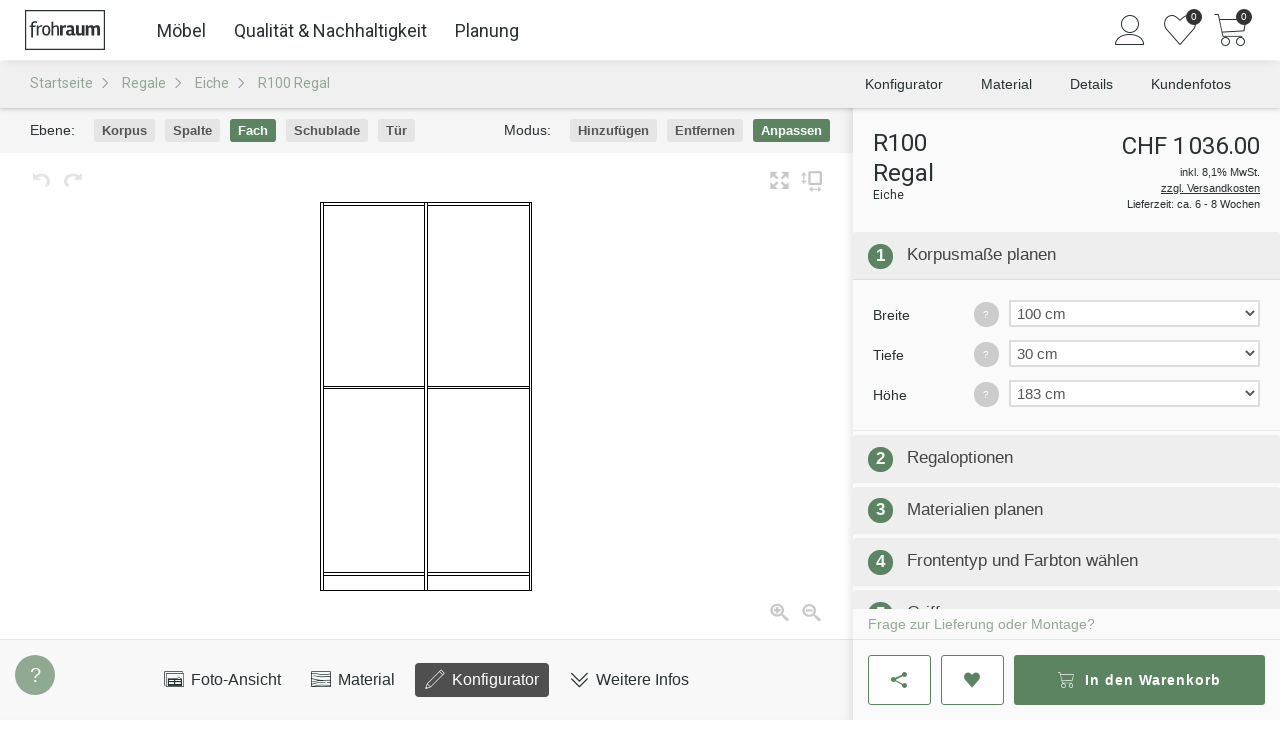

--- FILE ---
content_type: text/html; charset=utf-8
request_url: https://www.frohraum.ch/regale/eiche/r100-regal
body_size: 42313
content:


<!DOCTYPE HTML>
<html lang="DE">
<head>
  <meta charset="UTF-8">
    <meta name="robots" content="index, follow">
  <meta name="description" content="Individuelles Regalsystem ✓ Onlinekonfigurator ✓ Nach Maß gefertigt ✓ Aus Eiche ✓ Kostenfreie Lieferung ✓ Montageservice">
  <meta name="author" content="Frohraum GmbH">
  <meta name="language" content="de">
  <meta name="revisit-after" content="2 days">
    <meta name="google-site-verification" content="wpJkftnNZOU0Pm-GyNlDt40WkShwrEi42uixHMdMnco">

  <link rel="preconnect" href="https://fonts.googleapis.com">
  <link rel="preconnect" href="https://fonts.gstatic.com" crossorigin>

  <link
    rel="preload"
    as="style"
    href="https://fonts.googleapis.com/css2?family=Roboto:wght@100;300;400;500;700&Open+Sans:ital,wght@0,300..800;1,300..800&display=swap"
  >

  <link
    href="https://fonts.googleapis.com/css2?family=Roboto:wght@100;300;400;500;700&Open+Sans:ital,wght@0,300..800;1,300..800&display=swap"
    rel="stylesheet"
    media="print"
    onload="this.media='all'"
  >

  <link rel="shortcut icon" href="/assets/favicon-b5128468745035a37e18df61aea8ec7dce49e728f9bde16d09df83c9f0a81bb8.ico" />
  <link rel="icon" href="/assets/favicon-d9d72df11b8b4ed7e6b114bbe38ad777bc0c946969c1220f586baf63ef7601c6.png" sizes="16x16" />

  <link rel="canonical" href="https://www.frohraum.ch/regale/r100-regal" />
  

  <!-- Stylesheets
  ============================================= -->
  <style>
    body {
      overflow-y: scroll;
    }

    body:not(.loaded) .show-on-load {
      display: none;
    }

    body.loaded .show-until-load {
      display: none;
    }
  </style>

  <link rel="stylesheet" href="/assets/frontend-3b4366e7ef0159c228ba3a67e332750061c43e1aaeef80e46c1282821447f95c.css" media="screen" />

  <!-- External JavaScripts
  ============================================= -->
  <script src="/assets/frontend/init-7f65d936cd443ab2f78e279c90c0b5e9bbc63c64dd553b4802976f1fb7747e76.js"></script>
  <script src="/assets/frontend-b06bb1726cc25665d4fca0e0eafed19402d40819165e4829b49f2659654b480b.js" defer="defer"></script>

    <script>
      APP.config.loadDynamic = true;
    </script>
  

    
    <script src="/assets/vite/dist/public-l0sNRNKZ.js" crossorigin="anonymous" type="module"></script>

  <meta name="viewport" content="width=device-width, initial-scale=1"/>
  <!--[if lt IE 9]>
  <script src="http://css3-mediaqueries-js.googlecode.com/svn/trunk/css3-mediaqueries.js"></script>
  <![endif]-->


  

  

  <!-- Document Title
  ============================================= -->
  <title>
      R100 Regal - aus Eiche, online konfigurieren | Frohraum
  </title>
</head>
<body class="stretched no-transition rails-environment-production">
<script>
  (() => {
    let bodyMargin = 0;
    let configuratorScrollbarFix;

    function setBodyMargin() {
      const windowWidth = window.innerWidth;
      const bodyWidth = document.body.clientWidth;

      if (windowWidth === bodyWidth + bodyMargin) return;

      bodyMargin += bodyWidth - windowWidth;
      const halfBodyMargin = bodyMargin / 2;
      const rightMargin = Math.floor(halfBodyMargin);
      const leftMargin = Math.ceil(halfBodyMargin);
      document.body.style.marginRight = `${rightMargin}px`;
      document.body.style.marginLeft = `${leftMargin}px`;

      APP.config.scrollbarWidth = -bodyMargin;

      if (configuratorScrollbarFix) {
        configuratorScrollbarFix.style.marginRight = `${-rightMargin}px`;
      }
    }

    setBodyMargin();

    window.addEventListener('load', () => {
      configuratorScrollbarFix = document.querySelector('.configurator-scrollbar-fix');

      setBodyMargin();
    });

    window.addEventListener('resize', setBodyMargin);
  })();
</script>

<!-- Consent Management Platform -->

<!-- Google Tag Manager
============================================= -->
  <script>
    (function(w,d,s,l,i){w[l]=w[l]||[];w[l].push({'gtm.start':
    new Date().getTime(),event:'gtm.js'});var f=d.getElementsByTagName(s)[0],
    j=d.createElement(s),dl=l!='dataLayer'?'&l='+l:'';j.async=true;j.src=
    '/metrics/gtm.js?id='+i+dl;f.parentNode.insertBefore(j,f);
    })(window,document,'script','dataLayer', "GTM-NT53RP");

    $().ready(() => {

          pushDataLayerEvent({"event":"view_item","ecommerce":{"currency":"EUR","value":871.25,"items":[{"item_id":"r100","item_name":"R100 Regal","item_brand":"Frohraum","item_category":"Möbel \u003e Regalsysteme","price":871.25,"quantity":1}]}});
    });
  </script>


<!-- Document Wrapper
============================================= -->
<div id="wrapper" class="clearfix">
  <!-- Top Bar
	============================================= -->
      <!-- no topbar -->


  <!-- Header
  ============================================= -->
      <header id="header" class="sticky-header slim-header full-header no-transition">
  <div id="header-wrap">
    <div class="container clearfix">
      <div id="primary-menu-toggle"><i class="icon-reorder"></i></div>

      <!-- Logo
      ============================================= -->
      <div id="logo">
        <a href="/"><img alt="Frohraum" width="400" height="200" src="/assets/frontend/header/frohraum-logo-8c39cea984d0fcd71ff007b4fead8ae1ebc800f1702581f08aef061164f02e23.svg" /></a>
      </div><!-- #logo end -->

        <!-- Primary Navigation
        ============================================= -->
          
              

    <nav id="primary-menu-desktop">
  <ul id="main-menu">
  <li class="main-menu-link">
    <a href="/moebel">Möbel</a>
    <div class="main-menu-submenu">
      <div class="main-menu-submenu-content">
        <ul class="main-menu-tabs">
          <li class="main-menu-tab">
            <button type="button" class="main-menu-tab-link hv-underline" data-target="#main-menu-tab-furniture">
              Kategorie
            </button>
          </li>
          <li class="main-menu-tab">
            <button type="button" class="main-menu-tab-link hv-underline" data-target="#main-menu-tab-rooms">
              Räume
            </button>
          </li>
        </ul>
        <div>
          <div class="main-menu-tab-content" id="main-menu-tab-furniture">
            <div class="main-menu-sections">
              <ul class="main-menu-section">
                  <li class="main-menu-category-link small">
                    <a href="/esstische">
                      <div class="main-menu-category-image">
                          <img alt="" loading="lazy" width="120" height="120" sizes="120px" srcset="https://res.cloudinary.com/frohraum/image/upload/c_limit,f_auto,w_120/v1/shop/menu/products/esstisch 120w,https://res.cloudinary.com/frohraum/image/upload/c_limit,f_auto,w_180/v1/shop/menu/products/esstisch 180w,https://res.cloudinary.com/frohraum/image/upload/c_limit,f_auto,w_240/v1/shop/menu/products/esstisch 240w" src="https://res.cloudinary.com/frohraum/image/upload/c_limit,f_auto,w_120/v1/shop/menu/products/esstisch" />
                      </div>
                      <span class="main-menu-category-name hv-underline">Esstische</span>
</a>                  </li>
                  <li class="main-menu-category-link small">
                    <a href="/esstische-ausziehbar">
                      <div class="main-menu-category-image">
                          <img alt="" loading="lazy" width="120" height="120" sizes="120px" srcset="https://res.cloudinary.com/frohraum/image/upload/c_limit,f_auto,w_120/v1/shop/menu/products/ausziehtisch 120w,https://res.cloudinary.com/frohraum/image/upload/c_limit,f_auto,w_180/v1/shop/menu/products/ausziehtisch 180w,https://res.cloudinary.com/frohraum/image/upload/c_limit,f_auto,w_240/v1/shop/menu/products/ausziehtisch 240w" src="https://res.cloudinary.com/frohraum/image/upload/c_limit,f_auto,w_120/v1/shop/menu/products/ausziehtisch" />
                      </div>
                      <span class="main-menu-category-name hv-underline">Ausziehtische</span>
</a>                  </li>
                  <li class="main-menu-category-link small">
                    <a href="/sitzbaenke">
                      <div class="main-menu-category-image">
                          <img alt="" loading="lazy" width="120" height="120" sizes="120px" srcset="https://res.cloudinary.com/frohraum/image/upload/c_limit,f_auto,w_120/v1/shop/menu/products/sitzbank 120w,https://res.cloudinary.com/frohraum/image/upload/c_limit,f_auto,w_180/v1/shop/menu/products/sitzbank 180w,https://res.cloudinary.com/frohraum/image/upload/c_limit,f_auto,w_240/v1/shop/menu/products/sitzbank 240w" src="https://res.cloudinary.com/frohraum/image/upload/c_limit,f_auto,w_120/v1/shop/menu/products/sitzbank" />
                      </div>
                      <span class="main-menu-category-name hv-underline">Sitzbänke</span>
</a>                  </li>
                  <li class="main-menu-category-link small">
                    <a href="/regale">
                      <div class="main-menu-category-image">
                          <img alt="" loading="lazy" width="120" height="120" sizes="120px" srcset="https://res.cloudinary.com/frohraum/image/upload/c_limit,f_auto,w_120/v1/shop/menu/products/regal 120w,https://res.cloudinary.com/frohraum/image/upload/c_limit,f_auto,w_180/v1/shop/menu/products/regal 180w,https://res.cloudinary.com/frohraum/image/upload/c_limit,f_auto,w_240/v1/shop/menu/products/regal 240w" src="https://res.cloudinary.com/frohraum/image/upload/c_limit,f_auto,w_120/v1/shop/menu/products/regal" />
                      </div>
                      <span class="main-menu-category-name hv-underline">Regale</span>
</a>                  </li>
                  <li class="main-menu-category-link small">
                    <a href="/lowboards">
                      <div class="main-menu-category-image">
                          <img alt="" loading="lazy" width="120" height="120" sizes="120px" srcset="https://res.cloudinary.com/frohraum/image/upload/c_limit,f_auto,w_120/v1/shop/menu/products/lowboard 120w,https://res.cloudinary.com/frohraum/image/upload/c_limit,f_auto,w_180/v1/shop/menu/products/lowboard 180w,https://res.cloudinary.com/frohraum/image/upload/c_limit,f_auto,w_240/v1/shop/menu/products/lowboard 240w" src="https://res.cloudinary.com/frohraum/image/upload/c_limit,f_auto,w_120/v1/shop/menu/products/lowboard" />
                      </div>
                      <span class="main-menu-category-name hv-underline">Lowboards</span>
</a>                  </li>
                  <li class="main-menu-category-link small">
                    <a href="/couchtische">
                      <div class="main-menu-category-image">
                          <img alt="" loading="lazy" width="120" height="120" sizes="120px" srcset="https://res.cloudinary.com/frohraum/image/upload/c_limit,f_auto,w_120/v1/shop/menu/products/couchtisch 120w,https://res.cloudinary.com/frohraum/image/upload/c_limit,f_auto,w_180/v1/shop/menu/products/couchtisch 180w,https://res.cloudinary.com/frohraum/image/upload/c_limit,f_auto,w_240/v1/shop/menu/products/couchtisch 240w" src="https://res.cloudinary.com/frohraum/image/upload/c_limit,f_auto,w_120/v1/shop/menu/products/couchtisch" />
                      </div>
                      <span class="main-menu-category-name hv-underline">Couchtische</span>
</a>                  </li>
                  <li class="main-menu-category-link small">
                    <a href="/betten">
                      <div class="main-menu-category-image">
                          <img alt="" loading="lazy" width="120" height="120" sizes="120px" srcset="https://res.cloudinary.com/frohraum/image/upload/c_limit,f_auto,w_120/v1/shop/menu/products/bett 120w,https://res.cloudinary.com/frohraum/image/upload/c_limit,f_auto,w_180/v1/shop/menu/products/bett 180w,https://res.cloudinary.com/frohraum/image/upload/c_limit,f_auto,w_240/v1/shop/menu/products/bett 240w" src="https://res.cloudinary.com/frohraum/image/upload/c_limit,f_auto,w_120/v1/shop/menu/products/bett" />
                      </div>
                      <span class="main-menu-category-name hv-underline">Betten</span>
</a>                  </li>
                  <li class="main-menu-category-link small">
                    <a href="/nachttische">
                      <div class="main-menu-category-image">
                          <img alt="" loading="lazy" width="120" height="120" sizes="120px" srcset="https://res.cloudinary.com/frohraum/image/upload/c_limit,f_auto,w_120/v1/shop/menu/products/nachttisch 120w,https://res.cloudinary.com/frohraum/image/upload/c_limit,f_auto,w_180/v1/shop/menu/products/nachttisch 180w,https://res.cloudinary.com/frohraum/image/upload/c_limit,f_auto,w_240/v1/shop/menu/products/nachttisch 240w" src="https://res.cloudinary.com/frohraum/image/upload/c_limit,f_auto,w_120/v1/shop/menu/products/nachttisch" />
                      </div>
                      <span class="main-menu-category-name hv-underline">Nachttische</span>
</a>                  </li>
                  <li class="main-menu-category-link small">
                    <a href="/kleiderschraenke">
                      <div class="main-menu-category-image">
                          <img alt="" loading="lazy" width="120" height="120" sizes="120px" srcset="https://res.cloudinary.com/frohraum/image/upload/c_limit,f_auto,w_120/v1/shop/menu/products/schrank 120w,https://res.cloudinary.com/frohraum/image/upload/c_limit,f_auto,w_180/v1/shop/menu/products/schrank 180w,https://res.cloudinary.com/frohraum/image/upload/c_limit,f_auto,w_240/v1/shop/menu/products/schrank 240w" src="https://res.cloudinary.com/frohraum/image/upload/c_limit,f_auto,w_120/v1/shop/menu/products/schrank" />
                      </div>
                      <span class="main-menu-category-name hv-underline">Schränke</span>
</a>                  </li>
                  <li class="main-menu-category-link small">
                    <a href="/sideboards">
                      <div class="main-menu-category-image">
                          <img alt="" loading="lazy" width="120" height="120" sizes="120px" srcset="https://res.cloudinary.com/frohraum/image/upload/c_limit,f_auto,w_120/v1/shop/menu/products/sideboard 120w,https://res.cloudinary.com/frohraum/image/upload/c_limit,f_auto,w_180/v1/shop/menu/products/sideboard 180w,https://res.cloudinary.com/frohraum/image/upload/c_limit,f_auto,w_240/v1/shop/menu/products/sideboard 240w" src="https://res.cloudinary.com/frohraum/image/upload/c_limit,f_auto,w_120/v1/shop/menu/products/sideboard" />
                      </div>
                      <span class="main-menu-category-name hv-underline">Sideboards</span>
</a>                  </li>
                  <li class="main-menu-category-link small">
                    <a href="/cubes">
                      <div class="main-menu-category-image">
                          <img alt="" loading="lazy" width="120" height="120" sizes="120px" srcset="https://res.cloudinary.com/frohraum/image/upload/c_limit,f_auto,w_120/v1/shop/menu/products/cube 120w,https://res.cloudinary.com/frohraum/image/upload/c_limit,f_auto,w_180/v1/shop/menu/products/cube 180w,https://res.cloudinary.com/frohraum/image/upload/c_limit,f_auto,w_240/v1/shop/menu/products/cube 240w" src="https://res.cloudinary.com/frohraum/image/upload/c_limit,f_auto,w_120/v1/shop/menu/products/cube" />
                      </div>
                      <span class="main-menu-category-name hv-underline">Cubes</span>
</a>                  </li>
                  <li class="main-menu-category-link small">
                    <a href="/stuehle">
                      <div class="main-menu-category-image">
                          <img alt="" loading="lazy" width="120" height="120" sizes="120px" srcset="https://res.cloudinary.com/frohraum/image/upload/c_limit,f_auto,w_120/v1/shop/menu/products/stuhl 120w,https://res.cloudinary.com/frohraum/image/upload/c_limit,f_auto,w_180/v1/shop/menu/products/stuhl 180w,https://res.cloudinary.com/frohraum/image/upload/c_limit,f_auto,w_240/v1/shop/menu/products/stuhl 240w" src="https://res.cloudinary.com/frohraum/image/upload/c_limit,f_auto,w_120/v1/shop/menu/products/stuhl" />
                      </div>
                      <span class="main-menu-category-name hv-underline">Stühle</span>
</a>                  </li>
              </ul>
              <ul class="main-menu-content-box">
                <li>
                  <p class="main-menu-list-title">Weitere Möbel</p>
                  <ul class=main-menu-block-list>
                      <li><a class="hv-underline" href="/tischplatten">Tischplatten</a></li>
                      <li><a class="hv-underline" href="/schreibtische">Schreibtische</a></li>
                      <li><a class="hv-underline" href="/rollcontainer">Rollcontainer</a></li>
                      <li><a class="hv-underline" href="/wandboards">Wandboards</a></li>
                      <li><a class="hv-underline" href="/lattenroste">Lattenroste</a></li>
                      <li><a class="hv-underline" href="/matratzen">Matratzen</a></li>
                  </ul>
                </li>

                <li class="main-menu-wood-links">
  <p class="main-menu-list-title">Nach Holzarten</p>
  <ul>
      <li class="main-menu-wood-image">
        <a href="/moebel/ahorn">
          <img alt="Ahorn" width="28" height="28" sizes="28px" srcset="https://res.cloudinary.com/frohraum/image/upload/ar_1:1,c_fill,f_auto,w_28/v1/shop/wood/ahorn-dgl.jpg 28w,https://res.cloudinary.com/frohraum/image/upload/ar_1:1,c_fill,f_auto,w_42/v1/shop/wood/ahorn-dgl.jpg 42w,https://res.cloudinary.com/frohraum/image/upload/ar_1:1,c_fill,f_auto,w_56/v1/shop/wood/ahorn-dgl.jpg 56w" loading="lazy" src="https://res.cloudinary.com/frohraum/image/upload/ar_1:1,c_fill,f_auto,w_28/v1/shop/wood/ahorn-dgl.jpg" />
</a>      </li>
      <li class="main-menu-wood-image">
        <a href="/moebel/buche">
          <img alt="Buche" width="28" height="28" sizes="28px" srcset="https://res.cloudinary.com/frohraum/image/upload/ar_1:1,c_fill,f_auto,w_28/v1/shop/wood/buche-dgl.jpg 28w,https://res.cloudinary.com/frohraum/image/upload/ar_1:1,c_fill,f_auto,w_42/v1/shop/wood/buche-dgl.jpg 42w,https://res.cloudinary.com/frohraum/image/upload/ar_1:1,c_fill,f_auto,w_56/v1/shop/wood/buche-dgl.jpg 56w" loading="lazy" src="https://res.cloudinary.com/frohraum/image/upload/ar_1:1,c_fill,f_auto,w_28/v1/shop/wood/buche-dgl.jpg" />
</a>      </li>
      <li class="main-menu-wood-image">
        <a href="/moebel/kernbuche">
          <img alt="Kernbuche" width="28" height="28" sizes="28px" srcset="https://res.cloudinary.com/frohraum/image/upload/ar_1:1,c_fill,f_auto,w_28/v1/shop/wood/kernbuche-dgl.jpg 28w,https://res.cloudinary.com/frohraum/image/upload/ar_1:1,c_fill,f_auto,w_42/v1/shop/wood/kernbuche-dgl.jpg 42w,https://res.cloudinary.com/frohraum/image/upload/ar_1:1,c_fill,f_auto,w_56/v1/shop/wood/kernbuche-dgl.jpg 56w" loading="lazy" src="https://res.cloudinary.com/frohraum/image/upload/ar_1:1,c_fill,f_auto,w_28/v1/shop/wood/kernbuche-dgl.jpg" />
</a>      </li>
      <li class="main-menu-wood-image">
        <a href="/moebel/esche">
          <img alt="Esche" width="28" height="28" sizes="28px" srcset="https://res.cloudinary.com/frohraum/image/upload/ar_1:1,c_fill,f_auto,w_28/v1/shop/wood/esche-dgl.jpg 28w,https://res.cloudinary.com/frohraum/image/upload/ar_1:1,c_fill,f_auto,w_42/v1/shop/wood/esche-dgl.jpg 42w,https://res.cloudinary.com/frohraum/image/upload/ar_1:1,c_fill,f_auto,w_56/v1/shop/wood/esche-dgl.jpg 56w" loading="lazy" src="https://res.cloudinary.com/frohraum/image/upload/ar_1:1,c_fill,f_auto,w_28/v1/shop/wood/esche-dgl.jpg" />
</a>      </li>
      <li class="main-menu-wood-image">
        <a href="/moebel/eiche">
          <img alt="Eiche" width="28" height="28" sizes="28px" srcset="https://res.cloudinary.com/frohraum/image/upload/ar_1:1,c_fill,f_auto,w_28/v1/shop/wood/eiche-dgl.jpg 28w,https://res.cloudinary.com/frohraum/image/upload/ar_1:1,c_fill,f_auto,w_42/v1/shop/wood/eiche-dgl.jpg 42w,https://res.cloudinary.com/frohraum/image/upload/ar_1:1,c_fill,f_auto,w_56/v1/shop/wood/eiche-dgl.jpg 56w" loading="lazy" src="https://res.cloudinary.com/frohraum/image/upload/ar_1:1,c_fill,f_auto,w_28/v1/shop/wood/eiche-dgl.jpg" />
</a>      </li>
      <li class="main-menu-wood-image">
        <a href="/moebel/wildeiche">
          <img alt="Wildeiche" width="28" height="28" sizes="28px" srcset="https://res.cloudinary.com/frohraum/image/upload/ar_1:1,c_fill,f_auto,w_28/v1/shop/wood/wildeiche-dgl.jpg 28w,https://res.cloudinary.com/frohraum/image/upload/ar_1:1,c_fill,f_auto,w_42/v1/shop/wood/wildeiche-dgl.jpg 42w,https://res.cloudinary.com/frohraum/image/upload/ar_1:1,c_fill,f_auto,w_56/v1/shop/wood/wildeiche-dgl.jpg 56w" loading="lazy" src="https://res.cloudinary.com/frohraum/image/upload/ar_1:1,c_fill,f_auto,w_28/v1/shop/wood/wildeiche-dgl.jpg" />
</a>      </li>
      <li class="main-menu-wood-image">
        <a href="/moebel/kirschbaum">
          <img alt="Kirschbaum" width="28" height="28" sizes="28px" srcset="https://res.cloudinary.com/frohraum/image/upload/ar_1:1,c_fill,f_auto,w_28/v1/shop/wood/kirschbaum-dgl.jpg 28w,https://res.cloudinary.com/frohraum/image/upload/ar_1:1,c_fill,f_auto,w_42/v1/shop/wood/kirschbaum-dgl.jpg 42w,https://res.cloudinary.com/frohraum/image/upload/ar_1:1,c_fill,f_auto,w_56/v1/shop/wood/kirschbaum-dgl.jpg 56w" loading="lazy" src="https://res.cloudinary.com/frohraum/image/upload/ar_1:1,c_fill,f_auto,w_28/v1/shop/wood/kirschbaum-dgl.jpg" />
</a>      </li>
      <li class="main-menu-wood-image">
        <a href="/moebel/nussbaum">
          <img alt="Nussbaum" width="28" height="28" sizes="28px" srcset="https://res.cloudinary.com/frohraum/image/upload/ar_1:1,c_fill,f_auto,w_28/v1/shop/wood/nussbaum-dgl.jpg 28w,https://res.cloudinary.com/frohraum/image/upload/ar_1:1,c_fill,f_auto,w_42/v1/shop/wood/nussbaum-dgl.jpg 42w,https://res.cloudinary.com/frohraum/image/upload/ar_1:1,c_fill,f_auto,w_56/v1/shop/wood/nussbaum-dgl.jpg 56w" loading="lazy" src="https://res.cloudinary.com/frohraum/image/upload/ar_1:1,c_fill,f_auto,w_28/v1/shop/wood/nussbaum-dgl.jpg" />
</a>      </li>
  </ul>
</li>

              </ul>
            </div>
          </div>
          <div class="main-menu-tab-content" id="main-menu-tab-rooms">
            <div class="main-menu-sections">
              <ul class="main-menu-section">
                  <li class="main-menu-category-link large">
                    <a href="/esszimmer">
                      <div class="main-menu-category-image">
                        <img alt="" loading="lazy" width="220" height="310" sizes="220px" srcset="https://res.cloudinary.com/frohraum/image/upload/ar_22:31,c_fill,f_auto,w_220/v1/shop/menu/essen 220w,https://res.cloudinary.com/frohraum/image/upload/ar_22:31,c_fill,f_auto,w_330/v1/shop/menu/essen 330w,https://res.cloudinary.com/frohraum/image/upload/ar_22:31,c_fill,f_auto,w_440/v1/shop/menu/essen 440w" src="https://res.cloudinary.com/frohraum/image/upload/ar_22:31,c_fill,f_auto,w_220/v1/shop/menu/essen" />
                      </div>
                      <span class="main-menu-category-name hv-underline">Essen</span>
</a>                  </li>
                  <li class="main-menu-category-link large">
                    <a href="/schlafzimmer">
                      <div class="main-menu-category-image">
                        <img alt="" loading="lazy" width="220" height="310" sizes="220px" srcset="https://res.cloudinary.com/frohraum/image/upload/ar_22:31,c_fill,f_auto,w_220/v1/shop/menu/schlafen 220w,https://res.cloudinary.com/frohraum/image/upload/ar_22:31,c_fill,f_auto,w_330/v1/shop/menu/schlafen 330w,https://res.cloudinary.com/frohraum/image/upload/ar_22:31,c_fill,f_auto,w_440/v1/shop/menu/schlafen 440w" src="https://res.cloudinary.com/frohraum/image/upload/ar_22:31,c_fill,f_auto,w_220/v1/shop/menu/schlafen" />
                      </div>
                      <span class="main-menu-category-name hv-underline">Schlafen</span>
</a>                  </li>
                  <li class="main-menu-category-link large">
                    <a href="/wohnzimmer">
                      <div class="main-menu-category-image">
                        <img alt="" loading="lazy" width="220" height="310" sizes="220px" srcset="https://res.cloudinary.com/frohraum/image/upload/ar_22:31,c_fill,f_auto,w_220/v1/shop/menu/wohnen 220w,https://res.cloudinary.com/frohraum/image/upload/ar_22:31,c_fill,f_auto,w_330/v1/shop/menu/wohnen 330w,https://res.cloudinary.com/frohraum/image/upload/ar_22:31,c_fill,f_auto,w_440/v1/shop/menu/wohnen 440w" src="https://res.cloudinary.com/frohraum/image/upload/ar_22:31,c_fill,f_auto,w_220/v1/shop/menu/wohnen" />
                      </div>
                      <span class="main-menu-category-name hv-underline">Wohnen</span>
</a>                  </li>
                  <li class="main-menu-category-link large">
                    <a href="/arbeitszimmer">
                      <div class="main-menu-category-image">
                        <img alt="" loading="lazy" width="220" height="310" sizes="220px" srcset="https://res.cloudinary.com/frohraum/image/upload/ar_22:31,c_fill,f_auto,w_220/v1/shop/menu/arbeiten 220w,https://res.cloudinary.com/frohraum/image/upload/ar_22:31,c_fill,f_auto,w_330/v1/shop/menu/arbeiten 330w,https://res.cloudinary.com/frohraum/image/upload/ar_22:31,c_fill,f_auto,w_440/v1/shop/menu/arbeiten 440w" src="https://res.cloudinary.com/frohraum/image/upload/ar_22:31,c_fill,f_auto,w_220/v1/shop/menu/arbeiten" />
                      </div>
                      <span class="main-menu-category-name hv-underline">Arbeiten</span>
</a>                  </li>
              </ul>
            </div>
          </div>
        </div>
      </div>
    </div>
  </li>

  <li class="main-menu-link">
    <a href="/qualitaet">Qualität &amp; Nachhaltigkeit</a>
    <div class="main-menu-submenu">
      <div class="main-menu-submenu-content main-menu-grid">
          <div class="main-menu-link-box ">
              <img alt="" loading="lazy" width="155" height="233" sizes="155px" srcset="https://res.cloudinary.com/frohraum/image/upload/ar_155:162,c_auto,f_auto,w_155/v1/shop/menu/bild-werkstatt-a 155w,https://res.cloudinary.com/frohraum/image/upload/ar_155:162,c_auto,f_auto,w_155/v1/shop/menu/bild-werkstatt-a 233w,https://res.cloudinary.com/frohraum/image/upload/ar_155:162,c_auto,f_auto,w_155/v1/shop/menu/bild-werkstatt-a 310w" src="https://res.cloudinary.com/frohraum/image/upload/ar_155:162,c_auto,f_auto,w_155/v1/shop/menu/bild-werkstatt-a" />
            <div class="main-menu-content-section">
              <p class="main-menu-sub-title margin-xs bottom">
                Manufaktur-Qualität nach Maß
              </p>
              <ul>
                  <li>
                    <a href="/qualitaet/materialien">
                      <i class="icon-arrow-right"></i>
                      <span class="hv-underline">Glas, Metall &amp; Stoffe</span>
</a>                  </li>
                  <li>
                    <a href="/qualitaet/moebelelemente">
                      <i class="icon-arrow-right"></i>
                      <span class="hv-underline">Beschläge &amp; Mechanik</span>
</a>                  </li>
                  <li>
                    <a href="/unternehmen/referenzen">
                      <i class="icon-arrow-right"></i>
                      <span class="hv-underline">Kundenfotos</span>
</a>                  </li>
                  <li>
                    <a href="/kundenprojekte">
                      <i class="icon-arrow-right"></i>
                      <span class="hv-underline">Kundenprojekte &amp; Inspiration</span>
</a>                  </li>
              </ul>
            </div>
          </div>
          <div class="main-menu-link-box ">
              <img alt="" loading="lazy" width="155" height="233" sizes="155px" srcset="https://res.cloudinary.com/frohraum/image/upload/ar_155:162,c_auto,f_auto,w_155/v1/shop/menu/bild-werkstatt-b 155w,https://res.cloudinary.com/frohraum/image/upload/ar_155:162,c_auto,f_auto,w_155/v1/shop/menu/bild-werkstatt-b 233w,https://res.cloudinary.com/frohraum/image/upload/ar_155:162,c_auto,f_auto,w_155/v1/shop/menu/bild-werkstatt-b 310w" src="https://res.cloudinary.com/frohraum/image/upload/ar_155:162,c_auto,f_auto,w_155/v1/shop/menu/bild-werkstatt-b" />
            <div class="main-menu-content-section">
              <p class="main-menu-sub-title margin-xs bottom">
                <a href="/qualitaet/moebelpflege">Möbelpflege: Ratgeber für lange Freude</a>
              </p>
              <ul>
                  <li>
                    <a href="/qualitaet/reinigung-geoelter-massivholzmoebel">
                      <i class="icon-arrow-right"></i>
                      <span class="hv-underline">Reinigung &amp; Pflege geölter Oberflächen</span>
</a>                  </li>
                  <li>
                    <a href="/qualitaet/massivholzmoebel-nachoelen">
                      <i class="icon-arrow-right"></i>
                      <span class="hv-underline">Holzpflege &amp; Auffrischung mit Öl</span>
</a>                  </li>
                  <li>
                    <a href="/qualitaet/massivholzmoebel-kratzer-dellen-risse-reparieren">
                      <i class="icon-arrow-right"></i>
                      <span class="hv-underline">Massivholzoberflächen reparieren</span>
</a>                  </li>
                  <li>
                    <a href="/ratgeber">
                      <i class="icon-arrow-right"></i>
                      <span class="hv-underline">Mehr aus dem Ratgeber</span>
</a>                  </li>
              </ul>
            </div>
          </div>
          <div class="main-menu-link-box large">
              <img alt="" loading="lazy" width="240" height="360" sizes="240px" srcset="https://res.cloudinary.com/frohraum/image/upload/ar_240:350,c_auto,f_auto,w_240/v1/shop/menu/bild-showroom-schrank 240w,https://res.cloudinary.com/frohraum/image/upload/ar_240:350,c_auto,f_auto,w_240/v1/shop/menu/bild-showroom-schrank 360w,https://res.cloudinary.com/frohraum/image/upload/ar_240:350,c_auto,f_auto,w_240/v1/shop/menu/bild-showroom-schrank 480w" src="https://res.cloudinary.com/frohraum/image/upload/ar_240:350,c_auto,f_auto,w_240/v1/shop/menu/bild-showroom-schrank" />
            <div class="main-menu-content-section">
              <p class="main-menu-sub-title margin-xs bottom">
                Nachhaltige Möbel aus natürlichem Holz
              </p>
              <ul>
                  <li>
                    <a href="/massivholz/holzarten">
                      <i class="icon-arrow-right"></i>
                      <span class="hv-underline">Unsere Holzarten</span>
</a>                  </li>
                  <li>
                    <a href="/massivholz">
                      <i class="icon-arrow-right"></i>
                      <span class="hv-underline">Was ist Massivholz?</span>
</a>                  </li>
                  <li>
                    <a href="/massivholz/oberflaechen">
                      <i class="icon-arrow-right"></i>
                      <span class="hv-underline">Oberflächenbehandlung</span>
</a>                  </li>
                  <li>
                    <a href="/massivholz/holz-licht">
                      <i class="icon-arrow-right"></i>
                      <span class="hv-underline">Holz &amp; Lichteinflüsse</span>
</a>                  </li>
                  <li>
                    <a href="/massivholz/luftfeuchtigkeit-raumluft">
                      <i class="icon-arrow-right"></i>
                      <span class="hv-underline">Die optimale Raumluft</span>
</a>                  </li>
              </ul>
            </div>
          </div>
      </div>
    </div>
  </li>

  <li class="main-menu-link">
    <a href="/service">Planung</a>
    <div class="main-menu-submenu">
      <div class="main-menu-submenu-content">
        <div class="main-menu-sections">
          <div>
            <p class="main-menu-sub-title">Wir helfen bei der Planung Ihrer Maßmöbel</p>
            <ul class="main-menu-block-list">
              <li class="main-menu-icon-link">
                <a href="/service/holzprobe">
                  <i class="icon-wood"></i>
                  <span class="main-menu-icon-link-text">Gratis Holzmuster bestellen</span>
                </a>
              </li>
              <li class="main-menu-icon-link">
                <a href="/service/remote-beratung">
                  <i class="icon-chat"></i>
                  <span class="main-menu-icon-link-text">Planungstermin per Video/Telefon</span>
                </a>
              </li>
              <li class="main-menu-icon-link">
                <a href="/service/email-anfrage">
                  <i class="icon-email"></i>
                  <span class="main-menu-icon-link-text">Kontakt per Mail</span>
                </a>
              </li>
              <li class="main-menu-icon-link light">
                <a href="https://wa.me/4915792380070">
                  <i class="icon-whatsapp"></i>
                  <span class="main-menu-icon-link-text">Frage per Whatsapp</span>
                </a>
              </li>
              <li class="main-menu-icon-link light">
                <a href="/service/aufmass">
                  <i class="icon-measure"></i>
                  <span class="main-menu-icon-link-text">Aufmaß Service &amp; Sonderanfertigungen</span>
                </a>
              </li>
            </ul>
          </div>
          <div class="main-menu-showroom-list">
            <p class="main-menu-sub-title">Vor Ort im Showroom</p>
            <div class="main-menu-flex">
              <div class="main-menu-showroom-featured-image">
                  <a href="/bad-saeckingen">
                    <img width="227" height="265" sizes="227px" srcset="https://res.cloudinary.com/frohraum/image/upload/ar_227:265,c_auto,f_auto,w_227/v1/shop/showrooms/bad-saeckingen-frohraum-3-2 227w,https://res.cloudinary.com/frohraum/image/upload/ar_227:265,c_auto,f_auto,w_341/v1/shop/showrooms/bad-saeckingen-frohraum-3-2 341w,https://res.cloudinary.com/frohraum/image/upload/ar_227:265,c_auto,f_auto,w_454/v1/shop/showrooms/bad-saeckingen-frohraum-3-2 454w" alt="" loading="lazy" src="https://res.cloudinary.com/frohraum/image/upload/ar_227:265,c_auto,f_auto,w_227/v1/shop/showrooms/bad-saeckingen-frohraum-3-2" />
                    <div class="main-menu-showroom-list-item bad-saeckingen">
                      <div class="main-menu-showroom-text">
                        <p>Bad Säckingen</p>
                        <span class="hv-underline">Showroom besuchen</span>
                      </div>
                    </div>
                  </a>
              </div>
              <ul class="main-menu-block-list">
                <li class="main-menu-showroom-list-item pale-green">
                  <a href="/berlin">
                    <img class="main-menu-showroom-image" width="137" height="82" sizes="137px" srcset="https://res.cloudinary.com/frohraum/image/upload/ar_137:82,c_auto,f_auto,w_137/v1/shop/showrooms/holzwand-eckregal-showroom-berlin 137w,https://res.cloudinary.com/frohraum/image/upload/ar_137:82,c_auto,f_auto,w_206/v1/shop/showrooms/holzwand-eckregal-showroom-berlin 206w,https://res.cloudinary.com/frohraum/image/upload/ar_137:82,c_auto,f_auto,w_274/v1/shop/showrooms/holzwand-eckregal-showroom-berlin 274w" alt="" loading="lazy" src="https://res.cloudinary.com/frohraum/image/upload/ar_137:82,c_auto,f_auto,w_137/v1/shop/showrooms/holzwand-eckregal-showroom-berlin" />
                    <div class="main-menu-showroom-text">
                      <p>Berlin </p>
                      <span class="hv-underline">Beratungstermin buchen</span>
                    </div>
                  </a>
                </li>
                <li class="main-menu-showroom-list-item pale-green">
                  <a href="/hamburg">
                    <img class="main-menu-showroom-image" width="137" height="82" sizes="137px" srcset="https://res.cloudinary.com/frohraum/image/upload/ar_137:82,c_auto,f_auto,w_137/v1/shop/showrooms/bild-showroom-hamburg 137w,https://res.cloudinary.com/frohraum/image/upload/ar_137:82,c_auto,f_auto,w_206/v1/shop/showrooms/bild-showroom-hamburg 206w,https://res.cloudinary.com/frohraum/image/upload/ar_137:82,c_auto,f_auto,w_274/v1/shop/showrooms/bild-showroom-hamburg 274w" alt="" loading="lazy" src="https://res.cloudinary.com/frohraum/image/upload/ar_137:82,c_auto,f_auto,w_137/v1/shop/showrooms/bild-showroom-hamburg" />
                    <div class="main-menu-showroom-text">
                      <p>Hamburg </p>
                      <span class="hv-underline">Beratungstermin buchen</span>
                    </div>
                  </a>
                </li>
                <li class="main-menu-showroom-list-item pale-green">
                  <a href="/muenchen">
                    <img class="main-menu-showroom-image" width="137" height="82" sizes="137px" srcset="https://res.cloudinary.com/frohraum/image/upload/ar_137:82,c_auto,f_auto,w_137/v1/shop/showrooms/showroom-Muenchen 137w,https://res.cloudinary.com/frohraum/image/upload/ar_137:82,c_auto,f_auto,w_206/v1/shop/showrooms/showroom-Muenchen 206w,https://res.cloudinary.com/frohraum/image/upload/ar_137:82,c_auto,f_auto,w_274/v1/shop/showrooms/showroom-Muenchen 274w" alt="" loading="lazy" src="https://res.cloudinary.com/frohraum/image/upload/ar_137:82,c_auto,f_auto,w_137/v1/shop/showrooms/showroom-Muenchen" />
                    <div class="main-menu-showroom-text">
                      <p>München </p>
                      <span class="hv-underline">Beratungstermin buchen</span>
                    </div>
                  </a>
                </li>
              </ul>
            </div>
          </div>
        </div>
      </div>
    </div>
  </li>
</ul>

</nav>

<nav id="primary-menu-mobile">
  <ul class='mobile-menu-list'>
  <li class="mobile-menu-list-item mobile-menu-submenu">
    <a href='/moebel' class="mobile-menu-link">Möbel</a>
    <i class="icon-plus"></i>
    <i class="icon-minus"></i>
    <ul class="mobile-menu-submenu-list">
        <li class="mobile-submenu-product">
            <img alt="" loading="lazy" width="38" height="38" sizes="38px" srcset="https://res.cloudinary.com/frohraum/image/upload/c_limit,f_auto,w_38/v1/shop/menu/products/esstisch 38w,https://res.cloudinary.com/frohraum/image/upload/c_limit,f_auto,w_57/v1/shop/menu/products/esstisch 57w,https://res.cloudinary.com/frohraum/image/upload/c_limit,f_auto,w_76/v1/shop/menu/products/esstisch 76w" src="https://res.cloudinary.com/frohraum/image/upload/c_limit,f_auto,w_38/v1/shop/menu/products/esstisch" />
          <a href="/esstische">Esstische</a>
        </li>
        <li class="mobile-submenu-product">
            <img alt="" loading="lazy" width="38" height="38" sizes="38px" srcset="https://res.cloudinary.com/frohraum/image/upload/c_limit,f_auto,w_38/v1/shop/menu/products/ausziehtisch 38w,https://res.cloudinary.com/frohraum/image/upload/c_limit,f_auto,w_57/v1/shop/menu/products/ausziehtisch 57w,https://res.cloudinary.com/frohraum/image/upload/c_limit,f_auto,w_76/v1/shop/menu/products/ausziehtisch 76w" src="https://res.cloudinary.com/frohraum/image/upload/c_limit,f_auto,w_38/v1/shop/menu/products/ausziehtisch" />
          <a href="/esstische-ausziehbar">Ausziehtische</a>
        </li>
        <li class="mobile-submenu-product">
            <img alt="" loading="lazy" width="38" height="38" sizes="38px" srcset="https://res.cloudinary.com/frohraum/image/upload/c_limit,f_auto,w_38/v1/shop/menu/products/sitzbank 38w,https://res.cloudinary.com/frohraum/image/upload/c_limit,f_auto,w_57/v1/shop/menu/products/sitzbank 57w,https://res.cloudinary.com/frohraum/image/upload/c_limit,f_auto,w_76/v1/shop/menu/products/sitzbank 76w" src="https://res.cloudinary.com/frohraum/image/upload/c_limit,f_auto,w_38/v1/shop/menu/products/sitzbank" />
          <a href="/sitzbaenke">Sitzbänke</a>
        </li>
        <li class="mobile-submenu-product">
            <img alt="" loading="lazy" width="38" height="38" sizes="38px" srcset="https://res.cloudinary.com/frohraum/image/upload/c_limit,f_auto,w_38/v1/shop/menu/products/regal 38w,https://res.cloudinary.com/frohraum/image/upload/c_limit,f_auto,w_57/v1/shop/menu/products/regal 57w,https://res.cloudinary.com/frohraum/image/upload/c_limit,f_auto,w_76/v1/shop/menu/products/regal 76w" src="https://res.cloudinary.com/frohraum/image/upload/c_limit,f_auto,w_38/v1/shop/menu/products/regal" />
          <a href="/regale">Regale</a>
        </li>
        <li class="mobile-submenu-product">
            <img alt="" loading="lazy" width="38" height="38" sizes="38px" srcset="https://res.cloudinary.com/frohraum/image/upload/c_limit,f_auto,w_38/v1/shop/menu/products/lowboard 38w,https://res.cloudinary.com/frohraum/image/upload/c_limit,f_auto,w_57/v1/shop/menu/products/lowboard 57w,https://res.cloudinary.com/frohraum/image/upload/c_limit,f_auto,w_76/v1/shop/menu/products/lowboard 76w" src="https://res.cloudinary.com/frohraum/image/upload/c_limit,f_auto,w_38/v1/shop/menu/products/lowboard" />
          <a href="/lowboards">Lowboards</a>
        </li>
        <li class="mobile-submenu-product">
            <img alt="" loading="lazy" width="38" height="38" sizes="38px" srcset="https://res.cloudinary.com/frohraum/image/upload/c_limit,f_auto,w_38/v1/shop/menu/products/couchtisch 38w,https://res.cloudinary.com/frohraum/image/upload/c_limit,f_auto,w_57/v1/shop/menu/products/couchtisch 57w,https://res.cloudinary.com/frohraum/image/upload/c_limit,f_auto,w_76/v1/shop/menu/products/couchtisch 76w" src="https://res.cloudinary.com/frohraum/image/upload/c_limit,f_auto,w_38/v1/shop/menu/products/couchtisch" />
          <a href="/couchtische">Couchtische</a>
        </li>
        <li class="mobile-submenu-product">
            <img alt="" loading="lazy" width="38" height="38" sizes="38px" srcset="https://res.cloudinary.com/frohraum/image/upload/c_limit,f_auto,w_38/v1/shop/menu/products/bett 38w,https://res.cloudinary.com/frohraum/image/upload/c_limit,f_auto,w_57/v1/shop/menu/products/bett 57w,https://res.cloudinary.com/frohraum/image/upload/c_limit,f_auto,w_76/v1/shop/menu/products/bett 76w" src="https://res.cloudinary.com/frohraum/image/upload/c_limit,f_auto,w_38/v1/shop/menu/products/bett" />
          <a href="/betten">Betten</a>
        </li>
        <li class="mobile-submenu-product">
            <img alt="" loading="lazy" width="38" height="38" sizes="38px" srcset="https://res.cloudinary.com/frohraum/image/upload/c_limit,f_auto,w_38/v1/shop/menu/products/nachttisch 38w,https://res.cloudinary.com/frohraum/image/upload/c_limit,f_auto,w_57/v1/shop/menu/products/nachttisch 57w,https://res.cloudinary.com/frohraum/image/upload/c_limit,f_auto,w_76/v1/shop/menu/products/nachttisch 76w" src="https://res.cloudinary.com/frohraum/image/upload/c_limit,f_auto,w_38/v1/shop/menu/products/nachttisch" />
          <a href="/nachttische">Nachttische</a>
        </li>
        <li class="mobile-submenu-product">
            <img alt="" loading="lazy" width="38" height="38" sizes="38px" srcset="https://res.cloudinary.com/frohraum/image/upload/c_limit,f_auto,w_38/v1/shop/menu/products/schrank 38w,https://res.cloudinary.com/frohraum/image/upload/c_limit,f_auto,w_57/v1/shop/menu/products/schrank 57w,https://res.cloudinary.com/frohraum/image/upload/c_limit,f_auto,w_76/v1/shop/menu/products/schrank 76w" src="https://res.cloudinary.com/frohraum/image/upload/c_limit,f_auto,w_38/v1/shop/menu/products/schrank" />
          <a href="/kleiderschraenke">Schränke</a>
        </li>
        <li class="mobile-submenu-product">
            <img alt="" loading="lazy" width="38" height="38" sizes="38px" srcset="https://res.cloudinary.com/frohraum/image/upload/c_limit,f_auto,w_38/v1/shop/menu/products/sideboard 38w,https://res.cloudinary.com/frohraum/image/upload/c_limit,f_auto,w_57/v1/shop/menu/products/sideboard 57w,https://res.cloudinary.com/frohraum/image/upload/c_limit,f_auto,w_76/v1/shop/menu/products/sideboard 76w" src="https://res.cloudinary.com/frohraum/image/upload/c_limit,f_auto,w_38/v1/shop/menu/products/sideboard" />
          <a href="/sideboards">Sideboards</a>
        </li>
        <li class="mobile-submenu-product">
            <img alt="" loading="lazy" width="38" height="38" sizes="38px" srcset="https://res.cloudinary.com/frohraum/image/upload/c_limit,f_auto,w_38/v1/shop/menu/products/cube 38w,https://res.cloudinary.com/frohraum/image/upload/c_limit,f_auto,w_57/v1/shop/menu/products/cube 57w,https://res.cloudinary.com/frohraum/image/upload/c_limit,f_auto,w_76/v1/shop/menu/products/cube 76w" src="https://res.cloudinary.com/frohraum/image/upload/c_limit,f_auto,w_38/v1/shop/menu/products/cube" />
          <a href="/cubes">Cubes</a>
        </li>
        <li class="mobile-submenu-product">
            <img alt="" loading="lazy" width="38" height="38" sizes="38px" srcset="https://res.cloudinary.com/frohraum/image/upload/c_limit,f_auto,w_38/v1/shop/menu/products/stuhl 38w,https://res.cloudinary.com/frohraum/image/upload/c_limit,f_auto,w_57/v1/shop/menu/products/stuhl 57w,https://res.cloudinary.com/frohraum/image/upload/c_limit,f_auto,w_76/v1/shop/menu/products/stuhl 76w" src="https://res.cloudinary.com/frohraum/image/upload/c_limit,f_auto,w_38/v1/shop/menu/products/stuhl" />
          <a href="/stuehle">Stühle</a>
        </li>
        <li class="mobile-submenu-product">
            <img alt="" loading="lazy" width="38" height="24" sizes="38px" srcset="https://res.cloudinary.com/frohraum/image/upload/c_limit,f_auto,w_38/v1/production/shop/active_storage/2yvcjgu8kdncs38yddz32bf4ihq4/t03-tischplatte-a1-kirschbaum-dgl 38w,https://res.cloudinary.com/frohraum/image/upload/c_limit,f_auto,w_57/v1/production/shop/active_storage/2yvcjgu8kdncs38yddz32bf4ihq4/t03-tischplatte-a1-kirschbaum-dgl 57w,https://res.cloudinary.com/frohraum/image/upload/c_limit,f_auto,w_76/v1/production/shop/active_storage/2yvcjgu8kdncs38yddz32bf4ihq4/t03-tischplatte-a1-kirschbaum-dgl 76w" src="https://res.cloudinary.com/frohraum/image/upload/c_limit,f_auto,w_38/v1/production/shop/active_storage/2yvcjgu8kdncs38yddz32bf4ihq4/t03-tischplatte-a1-kirschbaum-dgl" />
          <a href="/tischplatten">Tischplatten</a>
        </li>
        <li class="mobile-submenu-product">
            <img alt="" loading="lazy" width="38" height="24" sizes="38px" srcset="https://res.cloudinary.com/frohraum/image/upload/c_limit,f_auto,w_38/v1/production/shop/active_storage/hda7znws4ku2r54bt8zmk4s0ptf2/st03-schreibtisch-hoehenverstellbar-schwarz-a2-nussbaum-dgl 38w,https://res.cloudinary.com/frohraum/image/upload/c_limit,f_auto,w_57/v1/production/shop/active_storage/hda7znws4ku2r54bt8zmk4s0ptf2/st03-schreibtisch-hoehenverstellbar-schwarz-a2-nussbaum-dgl 57w,https://res.cloudinary.com/frohraum/image/upload/c_limit,f_auto,w_76/v1/production/shop/active_storage/hda7znws4ku2r54bt8zmk4s0ptf2/st03-schreibtisch-hoehenverstellbar-schwarz-a2-nussbaum-dgl 76w" src="https://res.cloudinary.com/frohraum/image/upload/c_limit,f_auto,w_38/v1/production/shop/active_storage/hda7znws4ku2r54bt8zmk4s0ptf2/st03-schreibtisch-hoehenverstellbar-schwarz-a2-nussbaum-dgl" />
          <a href="/schreibtische">Schreibtische</a>
        </li>
        <li class="mobile-submenu-product">
            <img alt="" loading="lazy" width="38" height="32" sizes="38px" srcset="https://res.cloudinary.com/frohraum/image/upload/c_limit,f_auto,w_38/v1/production/shop/active_storage/kjj76z04ehegskswu2z2tmg8jbff/rc600-rollcontainer-a1-kernbuche-menu 38w,https://res.cloudinary.com/frohraum/image/upload/c_limit,f_auto,w_57/v1/production/shop/active_storage/kjj76z04ehegskswu2z2tmg8jbff/rc600-rollcontainer-a1-kernbuche-menu 57w,https://res.cloudinary.com/frohraum/image/upload/c_limit,f_auto,w_76/v1/production/shop/active_storage/kjj76z04ehegskswu2z2tmg8jbff/rc600-rollcontainer-a1-kernbuche-menu 76w" src="https://res.cloudinary.com/frohraum/image/upload/c_limit,f_auto,w_38/v1/production/shop/active_storage/kjj76z04ehegskswu2z2tmg8jbff/rc600-rollcontainer-a1-kernbuche-menu" />
          <a href="/rollcontainer">Rollcontainer</a>
        </li>
        <li class="mobile-submenu-product">
            <img alt="" loading="lazy" width="38" height="31" sizes="38px" srcset="https://res.cloudinary.com/frohraum/image/upload/c_limit,f_auto,w_38/v1/shop/menu/products/wandboard 38w,https://res.cloudinary.com/frohraum/image/upload/c_limit,f_auto,w_57/v1/shop/menu/products/wandboard 57w,https://res.cloudinary.com/frohraum/image/upload/c_limit,f_auto,w_76/v1/shop/menu/products/wandboard 76w" src="https://res.cloudinary.com/frohraum/image/upload/c_limit,f_auto,w_38/v1/shop/menu/products/wandboard" />
          <a href="/wandboards">Wandboards</a>
        </li>
        <li class="mobile-submenu-product">
            <img alt="" loading="lazy" width="38" height="24" sizes="38px" srcset="https://res.cloudinary.com/frohraum/image/upload/c_limit,f_auto,w_38/v1/shop/menu/products/lattenrost 38w,https://res.cloudinary.com/frohraum/image/upload/c_limit,f_auto,w_57/v1/shop/menu/products/lattenrost 57w,https://res.cloudinary.com/frohraum/image/upload/c_limit,f_auto,w_76/v1/shop/menu/products/lattenrost 76w" src="https://res.cloudinary.com/frohraum/image/upload/c_limit,f_auto,w_38/v1/shop/menu/products/lattenrost" />
          <a href="/lattenroste">Lattenroste</a>
        </li>
        <li class="mobile-submenu-product">
            <img alt="" loading="lazy" width="38" height="24" sizes="38px" srcset="https://res.cloudinary.com/frohraum/image/upload/c_limit,f_auto,w_38/v1/shop/menu/products/matratze 38w,https://res.cloudinary.com/frohraum/image/upload/c_limit,f_auto,w_57/v1/shop/menu/products/matratze 57w,https://res.cloudinary.com/frohraum/image/upload/c_limit,f_auto,w_76/v1/shop/menu/products/matratze 76w" src="https://res.cloudinary.com/frohraum/image/upload/c_limit,f_auto,w_38/v1/shop/menu/products/matratze" />
          <a href="/matratzen">Matratzen</a>
        </li>
    </ul>
  </li>

  <li class="mobile-menu-list-item mobile-menu-submenu">
    <a href='/qualitaet' class="mobile-menu-link">Qualität &amp; Nachhaltigkeit</a>
    <i class="icon-plus"></i>
    <i class="icon-minus"></i>

    <ul class="mobile-menu-submenu-list">
        <li class="mobile-submenu-link-group">
          <div class="mobile-submenu-heading">
            Nachhaltige Möbel aus natürlichem Holz
          </div>
          <ul>
              <li class="mobile-submenu-item"><a href="/massivholz/holzarten">Unsere Holzarten</a></li>
              <li class="mobile-submenu-item"><a href="/massivholz">Was ist Massivholz?</a></li>
              <li class="mobile-submenu-item"><a href="/massivholz/oberflaechen">Oberflächenbehandlung</a></li>
              <li class="mobile-submenu-item"><a href="/massivholz/holz-licht">Holz &amp; Lichteinflüsse</a></li>
              <li class="mobile-submenu-item"><a href="/massivholz/luftfeuchtigkeit-raumluft">Die optimale Raumluft</a></li>
          </ul>
        </li>
        <li class="mobile-submenu-link-group">
          <div class="mobile-submenu-heading">
            <a href="/qualitaet/moebelpflege">Möbelpflege: Ratgeber für lange Freude</a>
          </div>
          <ul>
              <li class="mobile-submenu-item"><a href="/qualitaet/reinigung-geoelter-massivholzmoebel">Reinigung &amp; Pflege geölter Oberflächen</a></li>
              <li class="mobile-submenu-item"><a href="/qualitaet/massivholzmoebel-nachoelen">Holzpflege &amp; Auffrischung mit Öl</a></li>
              <li class="mobile-submenu-item"><a href="/qualitaet/massivholzmoebel-kratzer-dellen-risse-reparieren">Massivholzoberflächen reparieren</a></li>
              <li class="mobile-submenu-item"><a href="/ratgeber">Mehr aus dem Ratgeber</a></li>
          </ul>
        </li>
        <li class="mobile-submenu-link-group">
          <div class="mobile-submenu-heading">
            Manufaktur-Qualität nach Maß
          </div>
          <ul>
              <li class="mobile-submenu-item"><a href="/qualitaet/materialien">Glas, Metall &amp; Stoffe</a></li>
              <li class="mobile-submenu-item"><a href="/qualitaet/moebelelemente">Beschläge &amp; Mechanik</a></li>
              <li class="mobile-submenu-item"><a href="/unternehmen/referenzen">Kundenfotos</a></li>
              <li class="mobile-submenu-item"><a href="/kundenprojekte">Kundenprojekte &amp; Inspiration</a></li>
          </ul>
        </li>
    </ul>
  </li>

  <li class="mobile-menu-list-item mobile-menu-footer">
    <div class="mobile-submenu-heading-footer">Wir helfen Ihnen bei der Planung:</div>
    <ul class="mobile-menu-footer-options mobile-menu-submenu-list">
        <li>
          <i class=icon-location"></i>
          <div id="showroom-footer" class="mobile-menu-footer-showrooms">
            <a href='/unternehmen/ausstellung'>Besuchen Sie unsere Showrooms in:</a>
            <a href="/bad-saeckingen"><strong>Bad Säckingen</strong></a>
            <span>und</span>
            <a href="/muenchen"><strong>München</strong></a>
          </div>
        </li>
      <li>
        <i class="icon-chat"></i>
        <a href="/service/remote-beratung">Planungstermin per Video/Telefon buchen</a>
      </li>
      <li>
        <i class="icon-wood"></i>
        <a href="/service/holzprobe">Holzmuster bestellen</a>
      </li>
      <li>
        <i class="icon-call"></i>
        <span>
          Sie erreichen uns telefonisch: <br />
          <a href="tel:043-5080892" class="tel-link"><strong>043-5080892</strong></a>
          <small>(Mo-Fr 9-18 Uhr)</small>
        </span>
      </li>
      <li>
        <i class="icon-whatsapp"></i>
        <a href='https://wa.me/4915792380070'>Frage per Whatsapp</a>
      </li>
      <li>
        <i class="icon-email"></i>
        <a href="/email_tickets/new">Kontakt per Email</a>
      </li>
      <li>
        <i class="icon-user"></i>
        <a href="/account_sessions/new">Kundenkonto anmelden</a>
      </li>
    </ul>
  </li>

  <li class="mobile-menu-list-item mobile-menu-trusted-shops-footer">
      <div class="shop-rating-wrapper">
        <div class="shop-rating">
          <div class="shop-rating-stars">
            <div class="shop-rating-empty-stars">
                <i class="icon-star3"></i>
                <i class="icon-star3"></i>
                <i class="icon-star3"></i>
                <i class="icon-star3"></i>
                <i class="icon-star3"></i>
            </div>

            <div class="shop-rating-full-stars">
                <i class="icon-star3"></i>
                <i class="icon-star3"></i>
                <i class="icon-star3"></i>
                <i class="icon-star3"></i>

                <span class="shop-rating-fractional-star">
                  <i class="icon-star3"></i>
                  <i class="icon-star3" style="width: 92.99999999999997%"></i>
                </span>
            </div>
          </div>

          <div>
            <strong>4.93</strong>/5.0

            <a href="https://www.trustedshops.de/bewertung/info_XC37F86E6311948A3CCC3CEE9967D27F4.html">
              (28 Bewertungen)
</a>          </div>
        </div>
      </div>
  </li>
</ul>

</nav>




        

        <div id="menu-icons" class="menu-icons"></div>
    </div>
  </div>
</header><!-- #header end -->



    <div id="page-menu" class="sticky-page-menu full-header">
    <div id="page-menu-wrap">
      <div class="container">
        <div class="menu-title">
          <ul class="crumb"><li><a href="/">Startseite</a></li><li><a href="/regale">Regale</a></li><li><a href="/regale/eiche">Eiche</a></li><li><a href="/regale/eiche/r100-regal">R100 Regal</a></li></ul>
        </div>
        <nav class="one-page-menu" data-default-href="section-configurator">
          <ul>
            <li>
              <a href="#" data-href="#section-configurator">
                <div>Konfigurator</div>
              </a>
            </li>
            <li style="display:none">
              <a href="#" data-href="#section-review">
                <div>Überblick</div>
              </a>
            </li>
              <li>
                <a href="#" data-href="#section-material">
                  <div>Material</div>
                </a>
              </li>
            <li>
              <a href="#" data-href="#section-details">
                <div>Details</div>
              </a>
            </li>
              <li>
                <a href="#" data-href="#section-testimonials">
                  <div>Kundenfotos</div>
                </a>
              </li>
          </ul>
        </nav>

        <div id="page-submenu-trigger"><i class="icon-reorder"></i></div>
      </div>
    </div>
  </div>

  <main id="content">
    <div class="content-wrap">
          

        <section id="section-configurator">
    <div itemscope="itemscope" itemtype="https://schema.org/Product"><meta itemprop="brand" content="frohraum"><meta itemprop="productID" content="r100-eiche"><meta itemprop="name" content="R100 Regal Eiche"><meta itemprop="description" content="Typ R100 - frei konfigurieren"><meta itemprop="category" content="Möbel &gt; Regalsysteme"><meta itemprop="url" content="https://www.frohraum.ch/regale/eiche/r100-regal"><meta itemprop="image" content="https://res.cloudinary.com/frohraum/image/upload/b_rgb:fff,c_pad,h_1600,w_1600/v1/production/shop/active_storage/wiezzbexq36os8a1o1bz9eb0ypcr/r100_typ.jpg"><meta itemprop="material" content="Massivholz"><meta itemprop="color" content="Eiche"><div itemscope="itemscope" itemprop="offers" itemtype="https://schema.org/Offer"><link itemprop="availability" href="https://schema.org/InStock"><meta itemprop="price" content="1036.0"><meta itemprop="priceCurrency" content="CHF"><meta itemprop="seller" content="frohraum"></div></div>

  <div class="configurator-container">
    <div class="row-flex">
      <div class="configurator-gallery-col col-md-8 col-flex">

        <div class="configurator-gallery-tabs" id="tabs">
          <div class="tab-nav">
            <ul class="nav nav-pills">
              <li class="">
                <a href="#gallery0" data-toggle="tab" aria-expanded="true">
                  <i class="icon-images"></i> Foto-Ansicht
                </a>
              </li>
              <li>
                <a href="#gallery1" data-toggle="tab" aria-expanded="true">
                  <i class="icon-material"></i> Material
                </a>
              </li>



                <li class="active">
                  <a id="gallery-cupboard-tab" href="#gallery-cupboard-sketcher" data-toggle="tab" aria-expanded="true">
                    <i class="icon-edit"></i> Konfigurator
                  </a>
                </li>



              <li class="hidden-xs hidden-sm">
                <a id="gallery-more-info-tab" class="hover-pointer">
                  <i class="icon-double-angle-down"></i> Weitere Infos
                </a>
              </li>
            </ul>
          </div>

          <div class="tab-container tab-content notoppadding">
                <div class="tab-pane fade " id="gallery0">
                    <div class="configurator-gallery owl-carousel carousel-widget owl-loaded owl-drag with-carousel-dots" data-lightbox="gallery" data-margin="0" data-items="1" data-speed="450">
      <a ref="gallery22631" data-lightbox="gallery-item" class="configurator-gallery-item" href="https://res.cloudinary.com/frohraum/image/upload/b_rgb:eee,f_auto/v1/production/shop/active_storage/wiezzbexq36os8a1o1bz9eb0ypcr/r100_typ.png">
          <img sizes="(max-width: 640px) 640px,(min-width: 641px) and (max-width: 800px) 800px,(min-width: 801px) and (max-width: 1488px) 992px,(min-width: 1489) and (max-width: 1920px) 1280px,(min-width: 1921px) 1707px" srcset="https://res.cloudinary.com/frohraum/image/upload/b_rgb:eee,c_limit,f_auto,w_640/v1/production/shop/active_storage/wiezzbexq36os8a1o1bz9eb0ypcr/r100_typ.png 640w, https://res.cloudinary.com/frohraum/image/upload/b_rgb:eee,c_limit,f_auto,w_800/v1/production/shop/active_storage/wiezzbexq36os8a1o1bz9eb0ypcr/r100_typ.png 800w, https://res.cloudinary.com/frohraum/image/upload/b_rgb:eee,c_limit,f_auto,w_992/v1/production/shop/active_storage/wiezzbexq36os8a1o1bz9eb0ypcr/r100_typ.png 992w, https://res.cloudinary.com/frohraum/image/upload/b_rgb:eee,c_limit,f_auto,w_1280/v1/production/shop/active_storage/wiezzbexq36os8a1o1bz9eb0ypcr/r100_typ.png 1280w, https://res.cloudinary.com/frohraum/image/upload/b_rgb:eee,c_limit,f_auto,w_1707/v1/production/shop/active_storage/wiezzbexq36os8a1o1bz9eb0ypcr/r100_typ.png 1707w" itemprop="image" src="https://res.cloudinary.com/frohraum/image/upload/b_rgb:eee,c_limit,f_auto,w_1280/v1/production/shop/active_storage/wiezzbexq36os8a1o1bz9eb0ypcr/r100_typ.png" />
</a>  </div>


                </div>
                <div class="tab-pane fade " id="gallery1">
                      <div class="configurator-gallery">
      <a data-lightbox="image" class="configurator-gallery-item" href="https://res.cloudinary.com/frohraum/image/upload/b_rgb:eee,f_auto/v1/production/shop/active_storage/cv9z833v72j5lgf8klh035dogfx5/eiche-massiv-kgl">
        <img sizes="(max-width: 640px) 640px,(min-width: 641px) and (max-width: 800px) 800px,(min-width: 801px) and (max-width: 1488px) 992px,(min-width: 1489) and (max-width: 1920px) 1280px,(min-width: 1921px) 1707px" srcset="https://res.cloudinary.com/frohraum/image/upload/b_rgb:eee,c_limit,f_auto,w_640/v1/production/shop/active_storage/cv9z833v72j5lgf8klh035dogfx5/eiche-massiv-kgl 640w, https://res.cloudinary.com/frohraum/image/upload/b_rgb:eee,c_limit,f_auto,w_800/v1/production/shop/active_storage/cv9z833v72j5lgf8klh035dogfx5/eiche-massiv-kgl 800w, https://res.cloudinary.com/frohraum/image/upload/b_rgb:eee,c_limit,f_auto,w_992/v1/production/shop/active_storage/cv9z833v72j5lgf8klh035dogfx5/eiche-massiv-kgl 992w, https://res.cloudinary.com/frohraum/image/upload/b_rgb:eee,c_limit,f_auto,w_1280/v1/production/shop/active_storage/cv9z833v72j5lgf8klh035dogfx5/eiche-massiv-kgl 1280w, https://res.cloudinary.com/frohraum/image/upload/b_rgb:eee,c_limit,f_auto,w_1707/v1/production/shop/active_storage/cv9z833v72j5lgf8klh035dogfx5/eiche-massiv-kgl 1707w" itemprop="image" src="https://res.cloudinary.com/frohraum/image/upload/b_rgb:eee,c_limit,f_auto,w_1280/v1/production/shop/active_storage/cv9z833v72j5lgf8klh035dogfx5/eiche-massiv-kgl" />
</a>    </div>


                    <div class="gallery-secondary-material"></div>
                </div>

              <div class="tab-pane active fade in" id="gallery-cupboard-sketcher">
                <script src="/assets/on-demand/sketcher/sketcher-cupboard-a952cc1147bb150c3e0f796d18d7ce8a7b1cc2eb86114af1aacc1115c0142ac3.js"></script>

<script>
  "use strict";

  SKETCHER.textures = {"hingeSideIndicatorLeft":"/assets/frontend/configurator/sketcher/hinge-side-indicator-left-fb5ab714ddc365d5d4e75a88ac5ca349001a7cdc717311b8889358c0de1e4b85.png","hingeSideIndicatorRight":"/assets/frontend/configurator/sketcher/hinge-side-indicator-right-5b335f6caca7643ff883f606563bbf53dd4629dcbb11edd72d88dc50c23523ad.png","hingeSideIndicatorLeftRight":"/assets/frontend/configurator/sketcher/hinge-side-indicator-left-right-b51335221cc484e32d452846a019d6b0a206e8c22f00e868ca66d4ea2ba691ec.png","hingeSideIndicatorTop":"/assets/frontend/configurator/sketcher/hinge-side-indicator-top-50be105bfbadaeef999a560d7ced5890d34cf2d4fd56da4171ba6c3901911d5a.png","drawerIndicator":"/assets/frontend/configurator/sketcher/drawer-indicator-f525bce442b373f16d2c5376cf3b4e00168bb5e5cd064a782db31711479c7cd6.png"};
</script>


<script type="text/javascript">
  /* <![CDATA[ */
  "use strict";

  $().ready(function () {
    var inputfield = $('#configuration_sketch_data_json');
    var json = inputfield.val();
    var specs = JSON.parse(json);
    var constraints = {"korpus":{"abmessungen":{"breite":{"min":150,"max":5000},"hoehe":{"min":300,"max":3000}},"kinder":{"min":1,"max":0}},"schublade":{"erlauben":true,"typen":{"massivholz":true,"farbglas":true,"lack":true}},"tuer":{"erlauben":true,"typen":{"massivholz":true,"holzrahmen":true,"alurahmen":true,"vollglas":true,"farbglas":true,"lack":true}}};

    specs.einschraenkungen = constraints;

    var form = $("#configurator_form");
    var sketcher = $('.sketcher-cupboard');
    var canvasContainer = $('.sketcher-canvas-container');
    sketcher.find('.sketcher-props').untemplate();

    var ui;

    function getCanvasSize() {
      var width = canvasContainer.width();
      var height = canvasContainer.height();

      return [Math.round(width), Math.round(height)];
    }

    // delay for one tick; the canvas needs to update its height first
    setTimeout(function () {
      var canvasSize = getCanvasSize();

      ui = new SKETCHER.CupboardUi(form, sketcher, specs, canvasSize[0], canvasSize[1]);
    });

    $('#submit-to-cart').click(function (event) {
      if (ui.hasErrors()) {
        event.preventDefault();

        $.modal('inline', "<div class=\"divcenter padded limited-width bg-white\">\n  <div class=\"h2\">Ihre Skizze ist fehlerhaft.<\/div>\n  <p class=\"nobottommargin\">Bitte beheben Sie zunächst die Fehler in Ihrer Skizze. Ihr Möbel kann so nicht produziert\n    werden. Die fehlerhaften\n    Elemente sind rot unterlegt. Wenn Sie auf das jeweilige Element klicken, wird Ihnen ein Hinweis angezeigt.<\/p>\n<\/div>\n");
      }
    });

    function resize() {
      var canvasSize = getCanvasSize();

      if (canvasSize[0] > 0 && canvasSize[1] > 0) {
        ui.resizeCanvas(canvasSize[0], canvasSize[1]);
      }
    }

    $(window).resize(resize);
    $('#gallery-cupboard-tab').on('shown.bs.tab', function () {
      setTimeout(resize);
    });

    var $body = $(document.body);
    $body.mouseleave(function () {
      ui.stopAnimation();
    });
    $body.mouseenter(function () {
      ui.startAnimation();
    });
  });

  /* ]]> */
</script>

<div class="sketcher-cupboard" id="sketcher">
  <div class="sketcher-toolbar">
    <div class="sketcher-toolbar-group levels">
      <span class="sketcher-toolbar-group-label">Ebene:</span>
      <input type="radio" id="sketcher-tools-level-korpus" name="sketcher-tools-level" value="korpus">
      <label for="sketcher-tools-level-korpus">Korpus</label>

      <input type="radio" id="sketcher-tools-level-spalte" name="sketcher-tools-level" value="spalte">
      <label for="sketcher-tools-level-spalte">Spalte</label>

      <input type="radio" id="sketcher-tools-level-fach" name="sketcher-tools-level" value="fach">
      <label id="sketcher-tools-level-fach-label" for="sketcher-tools-level-fach">Fach
        <span class="sketcher-tools-level-errors"></span>
      </label>

      <input type="radio" id="sketcher-tools-level-schublade" name="sketcher-tools-level" value="schublade">
      <label id="sketcher-tools-level-schublade-label" for="sketcher-tools-level-schublade">Schublade
        <span class="sketcher-tools-level-errors"></span>
      </label>

      <input type="radio" id="sketcher-tools-level-tuer" name="sketcher-tools-level" value="tuer">
      <label id="sketcher-tools-level-tuer-label" for="sketcher-tools-level-tuer">T&uuml;r
        <span class="sketcher-tools-level-errors"></span>
      </label>
    </div>
    <div class="sketcher-toolbar-group modes">
      <span class="sketcher-toolbar-group-label">Modus:</span>
      <input type="radio" id="sketcher-tools-mode-add" name="sketcher-tools-mode" value="add">
      <label id="sketcher-tools-mode-add-label" for="sketcher-tools-mode-add">Hinzuf&uuml;gen</label>

      <input type="radio" id="sketcher-tools-mode-remove" name="sketcher-tools-mode" value="remove">
      <label id="sketcher-tools-mode-remove-label" for="sketcher-tools-mode-remove">Entfernen</label>

      <input type="radio" id="sketcher-tools-mode-edit" name="sketcher-tools-mode" value="edit">
      <label id="sketcher-tools-mode-edit-label" for="sketcher-tools-mode-edit">Anpassen</label>
    </div>
  </div>

  <div class="sketcher-canvas-container">
    <canvas></canvas>

    <div class="sketcher-control top left">
      <button type="button" class="sketcher-control-undo"></button>
      <button type="button" class="sketcher-control-redo"></button>
    </div>
    <div class="sketcher-control top right">
      <button type="button" class="sketcher-control-fit"></button>
      <button type="button" class="sketcher-control-dimensions"></button>
    </div>
    <div class="sketcher-control bottom right">
      <button type="button" class="sketcher-control-zoom-in"></button>
      <button type="button" class="sketcher-control-zoom-out"></button>
    </div>

    <div class="sketcher-btns">
      <div class="sketcher-btn resize-left"></div>
      <div class="sketcher-btn resize-right"></div>
      <div class="sketcher-btn resize-top"></div>
      <div class="sketcher-btn resize-bottom"></div>
      <div class="sketcher-btn add">&#10010;</div>
      <div class="sketcher-btn remove">&#10060;</div>
      <div class="sketcher-btn extend-top">&#9650;</div>
      <div class="sketcher-btn extend-bottom">&#9660;</div>
      <div class="sketcher-btn reduce-top">&#9660;</div>
      <div class="sketcher-btn reduce-bottom">&#9650;</div>
    </div>

    <div id="sketcher-props" class="sketcher-props sketcher-props-has-errors template-root template-generate template-generate-id">
      <div class="sketcher-props-arrow"></div>

      <div class="sketcher-props-head">
        <div class="sketcher-props-title template-branch template-branch-korpus">Korpus-Eigenschaften</div>
        <div class="sketcher-props-title template-branch template-branch-spalte">Spalten-Eigenschaften</div>
        <div class="sketcher-props-title template-branch template-branch-fach">Fach-Eigenschaften</div>
        <div class="sketcher-props-title template-branch template-branch-schublade">Schubladen-Eigenschaften</div>
        <div class="sketcher-props-title template-branch template-branch-tuer">Front-Eigenschaften</div>

        <div class="sketcher-props-close template-branch template-branch-spalte template-branch-tuer template-branch-fach template-branch-schublade">
          <i class="icon-line-square-cross"></i>
        </div>
      </div>

      <div class="sketcher-props-errors">
        <div class="sketcher-props-errors-head">Hinweis</div>
        <ul class="sketcher-props-error-list"></ul>
      </div>

      <div class="sketcher-props-resize template-branch template-branch-korpus template-branch-spalte template-branch-fach template-branch-schublade">
        <div class="sketcher-props-section-head">Abmessung</div>

        <div class="sketcher-props-section-body">
          <label>Breite: <input type="number" id="sketcher-props-breite" class="sketcher-props-breite sm-form-control template-generate template-generate-id"></label>
          <label>Höhe: <input type="number" id="sketcher-props-hoehe" class="sketcher-props-hoehe sm-form-control template-generate template-generate-id"></label>

          <label style="cursor: default">Richtung:</label>
          <div class="sketcher-props-resize-direction">
            <input type="radio" id="sketcher-props-resize-left" name="sketcher-props-resize-x" value="left" class="template-generate template-generate-name template-generate-id">
            <label for="sketcher-props-resize-left" class="template-generate template-generate-for">
              <i class="icon-arrow-left"></i>
            </label>

            <input type="radio" id="sketcher-props-resize-right" name="sketcher-props-resize-x" value="right" class="template-generate template-generate-name template-generate-id" checked="checked">
            <label for="sketcher-props-resize-right" class="template-generate template-generate-for">
              <i class="icon-arrow-right"></i>
            </label>

            <input type="radio" id="sketcher-props-resize-top" name="sketcher-props-resize-y" value="top" class="template-generate template-generate-name template-generate-id" checked="checked">
            <label for="sketcher-props-resize-top" class="template-generate template-generate-for">
              <i class="icon-arrow-up"></i>
            </label>

            <input type="radio" id="sketcher-props-resize-bottom" name="sketcher-props-resize-y" value="bottom" class="template-generate template-generate-name template-generate-id">
            <label for="sketcher-props-resize-bottom" class="template-generate template-generate-for">
              <i class="icon-arrow-down"></i>
            </label>
          </div>
        </div>
      </div>

      <div class="sketcher-props-options template-branch template-branch-fach">
        <div class="sketcher-props-section-head">Ausstattung</div>

        <div class="sketcher-props-section-body">
          <input type="radio" id="sketcher-props-option-fachtyp-leer" name="sketcher-props-option-fachtyp" value="leer">
          <label for="sketcher-props-option-fachtyp-leer">
            <img src="/assets/frontend/configurator/sketcher/fach-leer-259538211c01774ae2028149010135ca172d14f28e6395a3283d2631b291cbfc.svg" />
            <span class="sketcher-props-option-text">
              <span class="sketcher-props-option-name">Leerfach</span>
            </span>
          </label>

          <input type="radio" id="sketcher-props-option-fachtyp-mittelwand" name="sketcher-props-option-fachtyp" value="mittelwand">
          <label for="sketcher-props-option-fachtyp-mittelwand">
            <img src="/assets/frontend/configurator/sketcher/fach-trennwand-5069b23d58e4cc2cd42584701546932f9fa13aa764377287b694185893c123cb.svg" />
            <span class="sketcher-props-option-text">
              <span class="sketcher-props-option-name">Trennwand</span>
              <span class="sketcher-props-option-desc">mittig</span>
            </span>
          </label>

          <input type="radio" id="sketcher-props-option-fachtyp-trennwand12" name="sketcher-props-option-fachtyp" value="trennwand12">
          <label for="sketcher-props-option-fachtyp-trennwand12">
            <img src="/assets/frontend/configurator/sketcher/fach-trennwand12-7ea4de018c41fd968cc24f6777b8a1715c5f5a3e63b65a63a7c08cd187c93e10.svg" />
            <span class="sketcher-props-option-text">
              <span class="sketcher-props-option-name">Trennwand</span>
              <span class="sketcher-props-option-desc">asymmetrisch 1:2</span>
            </span>
          </label>

          <input type="radio" id="sketcher-props-option-fachtyp-trennwand21" name="sketcher-props-option-fachtyp" value="trennwand21">
          <label for="sketcher-props-option-fachtyp-trennwand21">
            <img src="/assets/frontend/configurator/sketcher/fach-trennwand21-ddec76ec136afcf170b3ec465d48f5d705d5519ef701e03f76315810c8d95c42.svg" />
            <span class="sketcher-props-option-text">
              <span class="sketcher-props-option-name">Trennwand</span>
              <span class="sketcher-props-option-desc">asymmetrisch 2:1</span>
            </span>
          </label>

          <input type="radio" id="sketcher-props-option-fachtyp-trennwand-boden-links" name="sketcher-props-option-fachtyp" value="trennwand_boden_links">
          <label for="sketcher-props-option-fachtyp-trennwand-boden-links">
            <img src="/assets/frontend/configurator/sketcher/fach-trennwand-boden-links-ab9d0bd575b49f9a104571c96881e82ceaf0ab8aaa9a5b178082d2190dc2ed85.svg" />
            <span class="sketcher-props-option-text">
              <span class="sketcher-props-option-name">Trennwand + Boden</span>
              <span class="sketcher-props-option-desc">links, Boden variabel</span>
            </span>
          </label>

          <input type="radio" id="sketcher-props-option-fachtyp-trennwand-boden-rechts" name="sketcher-props-option-fachtyp" value="trennwand_boden_rechts">
          <label for="sketcher-props-option-fachtyp-trennwand-boden-rechts">
            <img src="/assets/frontend/configurator/sketcher/fach-trennwand-boden-rechts-cffbe49bcbb8b687cab8acffdae32b3f7e14d493299055147432695f8cb72912.svg" />
            <span class="sketcher-props-option-text">
              <span class="sketcher-props-option-name">Trennwand + Boden</span>
              <span class="sketcher-props-option-desc">rechts, Boden variabel</span>
            </span>
          </label>

          <input type="radio" id="sketcher-props-option-fachtyp-glasboden" name="sketcher-props-option-fachtyp" value="glasboden">
          <label for="sketcher-props-option-fachtyp-glasboden">
            <img src="/assets/frontend/configurator/sketcher/fach-glasboden-a583dc7d2ac722cbe57232038d15346112568799898c5cc78d8307784b02af5f.svg" />
            <span class="sketcher-props-option-text">
              <span class="sketcher-props-option-name">1 Glasboden</span>
              <span class="sketcher-props-option-desc">variabel</span>
            </span>
          </label>

          <input type="radio" id="sketcher-props-option-fachtyp-glasboden2" name="sketcher-props-option-fachtyp" value="glasboden2">
          <label for="sketcher-props-option-fachtyp-glasboden2">
            <img src="/assets/frontend/configurator/sketcher/fach-glasboden2-48e0ae6772d4995ba14301566102e5eae1fa74dfe8684df093665476ac309fe6.svg" />
            <span class="sketcher-props-option-text">
              <span class="sketcher-props-option-name">2 Glasböden</span>
              <span class="sketcher-props-option-desc">variabel</span>
            </span>
          </label>
        </div>
      </div>

      <div class="sketcher-props-options template-branch template-branch-schublade">
        <div class="sketcher-props-section-head">Front</div>

        <div class="sketcher-props-section-body">
          <input id="sketcher-props-option-schubladentyp-massivholz" type="radio" name="sketcher-props-option-schubladentyp" value="massivholz">
          <label for="sketcher-props-option-schubladentyp-massivholz">
            <img src="/assets/frontend/configurator/sketcher/front-massivholz-8d64e047ff0d1d49721e3dfa1368033999b16fa79b764db7f563b808ba475bce.svg" />
            <span class="sketcher-props-option-text">
              <span class="sketcher-props-option-name">Massivholz</span>
              <span class="sketcher-props-option-desc">KGL, DGL oder 3-Schicht</span>
            </span>
          </label>

          <input id="sketcher-props-option-schubladentyp-farbglas" type="radio" name="sketcher-props-option-schubladentyp" value="farbglas">
          <label for="sketcher-props-option-schubladentyp-farbglas">
            <img src="/assets/frontend/configurator/sketcher/front-farbglas-2a2c88d4edcc08d670bca943a1c05ee00f20f3960406a0b39d4543a080305269.svg" />
            <span class="sketcher-props-option-text">
              <span class="sketcher-props-option-name">Farbglas</span>
              <span class="sketcher-props-option-desc">Glas lackiert auf Holzrahmen</span>
            </span>
          </label>

          <input id="sketcher-props-option-schubladentyp-lack" type="radio" name="sketcher-props-option-schubladentyp" value="lack">
          <label for="sketcher-props-option-schubladentyp-lack">
            <img src="/assets/frontend/configurator/sketcher/front-lack-2a069a43540819140309c3a0ca92577d9c99cda181c3f5c2f869a6b4aacc037d.svg" />
            <span class="sketcher-props-option-text">
              <span class="sketcher-props-option-name">Lack</span>
              <span class="sketcher-props-option-desc">MDF lackiert in RAL-Farben</span>
            </span>
          </label>
        </div>
      </div>

      <div class="sketcher-props-options template-branch template-branch-tuer">
        <div class="sketcher-props-section-head">Anschlag</div>

        <div class="sketcher-props-section-body">
          <input id="sketcher-props-option-tueranschlag-left" type="radio" name="sketcher-props-option-tueranschlag" value="left">
          <label for="sketcher-props-option-tueranschlag-left">
            <img src="/assets/frontend/configurator/sketcher/hinge-side-left-3736ef337777a37c48aeecb413e3770aa59ea6ff6276de28a82b81e9b430bf63.svg" />
          </label>

          <input id="sketcher-props-option-tueranschlag-right" type="radio" name="sketcher-props-option-tueranschlag" value="right">
          <label for="sketcher-props-option-tueranschlag-right">
            <img src="/assets/frontend/configurator/sketcher/hinge-side-right-aebc9fbae6464bee29a11b39404f55e08687f4e787aadba0fd01fb0d3d5c12d5.svg" />
          </label>

          <input id="sketcher-props-option-tueranschlag-left_right" type="radio" name="sketcher-props-option-tueranschlag" value="left_right">
          <label for="sketcher-props-option-tueranschlag-left_right">
            <img src="/assets/frontend/configurator/sketcher/hinge-side-left-right-d73652b2181a1a5ac70cca4cb821627c1fd366138cbac2c6159f552d7dbe1dc0.svg" />
          </label>

          <input id="sketcher-props-option-tueranschlag-top" type="radio" name="sketcher-props-option-tueranschlag" value="top">
          <label for="sketcher-props-option-tueranschlag-top">
            <img src="/assets/frontend/configurator/sketcher/hinge-side-top-5333690b0eef8047a455e2ae3a081bdd6fa8ab2ba985eb61349d65190b482321.svg" />
          </label>
        </div>

        <div class="sketcher-props-section-head">Typ</div>

        <div class="sketcher-props-section-body">
          <input id="sketcher-props-option-tuertyp-massivholz" type="radio" name="sketcher-props-option-tuertyp" value="massivholz">
          <label for="sketcher-props-option-tuertyp-massivholz">
            <img src="/assets/frontend/configurator/sketcher/front-massivholz-8d64e047ff0d1d49721e3dfa1368033999b16fa79b764db7f563b808ba475bce.svg" />
            <span class="sketcher-props-option-text">
              <span class="sketcher-props-option-name">Massivholz</span>
              <span class="sketcher-props-option-desc">KGL, DGL oder 3-Schicht</span>
            </span>
          </label>

          <input id="sketcher-props-option-tuertyp-holzrahmen" type="radio" name="sketcher-props-option-tuertyp" value="holzrahmen">
          <label for="sketcher-props-option-tuertyp-holzrahmen">
            <img src="/assets/frontend/configurator/sketcher/front-holzrahmen-2bd853c2548ce01a0dbfebde6fccd948789dc3ad64f7182ed81a291ef916f157.svg" />
            <span class="sketcher-props-option-text">
              <span class="sketcher-props-option-name">Holzrahmentür</span>
              <span class="sketcher-props-option-desc">Rahmentür mit Glasfüllung</span>
            </span>
          </label>

          <input id="sketcher-props-option-tuertyp-farbglas" type="radio" name="sketcher-props-option-tuertyp" value="farbglas">
          <label for="sketcher-props-option-tuertyp-farbglas">
            <img src="/assets/frontend/configurator/sketcher/front-farbglas-2a2c88d4edcc08d670bca943a1c05ee00f20f3960406a0b39d4543a080305269.svg" />
            <span class="sketcher-props-option-text">
              <span class="sketcher-props-option-name">Farbglas</span>
              <span class="sketcher-props-option-desc">Glas lackiert auf Holzrahmen</span>
            </span>
          </label>

          <input id="sketcher-props-option-tuertyp-vollglas" type="radio" name="sketcher-props-option-tuertyp" value="vollglas">
          <label for="sketcher-props-option-tuertyp-vollglas">
            <img src="/assets/frontend/configurator/sketcher/front-vollglas-85bc899c7b2ba8b981d5976df9ed09253f0782d2a7bb5e04cd1827dd3d919b67.svg" />
            <span class="sketcher-props-option-text">
              <span class="sketcher-props-option-name">Glastür</span>
              <span class="sketcher-props-option-desc">Vollglas Vitrinentür</span>
            </span>
          </label>

          <input id="sketcher-props-option-tuertyp-alurahmen" type="radio" name="sketcher-props-option-tuertyp" value="alurahmen">
          <label for="sketcher-props-option-tuertyp-alurahmen">
            <img src="/assets/frontend/configurator/sketcher/front-alurahmen-d9b1ca6f957db662400c8bad46ba2ecc222161a0764f0e436fee818542d9e24b.svg" />
            <span class="sketcher-props-option-text">
              <span class="sketcher-props-option-name">Alurahmen</span>
              <span class="sketcher-props-option-desc">Alurahmen mit Glasfüllung</span>
            </span>
          </label>

          <input id="sketcher-props-option-tuertyp-lack" type="radio" name="sketcher-props-option-tuertyp" value="lack">
          <label for="sketcher-props-option-tuertyp-lack">
            <img src="/assets/frontend/configurator/sketcher/front-lack-2a069a43540819140309c3a0ca92577d9c99cda181c3f5c2f869a6b4aacc037d.svg" />
            <span class="sketcher-props-option-text">
              <span class="sketcher-props-option-name">Lack</span>
              <span class="sketcher-props-option-desc">MDF lackiert in RAL-Farben</span>
            </span>
          </label>
        </div>
      </div>
    </div>
  </div>

  <div class="sketcher-error-bar">
    <div class="sketcher-error-bar-nav">
      <button type="button" class="sketcher-error-bar-prev">&lt;</button>
      <div class="sketcher-error-bar-pages"></div>
      <button type="button" class="sketcher-error-bar-next">&gt;</button>
    </div>
    <div class="sketcher-error-bar-message"></div>
  </div>
</div>


              </div>



          </div>
        </div>
      </div>

      <div class="col-md-4 col-flex">
        <div class="configurator">
          <form class="new_configuration" id="configurator_form" action="/configurations" accept-charset="UTF-8" data-remote="true" method="post"><input type="hidden" name="utf8" value="&#x2713;" autocomplete="off" />
            <div class="configurator-title-and-price">
  <h1 class="configurator-title">
    <span class="configurator-product-name nocolor">R100</span>
    <span class="configurator-product-category nocolor">Regal</span>

      <span class="configurator-product-material nocolor">Eiche</span>
  </h1>

  <div class="configurator-price">
      <div class="configurator-price-value">CHF 1 036.00</div>
      <div class="configurator-price-includes">
        inkl. 8,1% MwSt.
        <br>
          <a style="color: inherit; text-decoration: underline" href="/service/lieferung">zzgl. Versandkosten</a>
        <br>
        Lieferzeit: ca. 6
        - 8 Wochen
      </div>
  </div>
</div>


            <input autocomplete="off" type="hidden" value="332" name="configuration[product_id]" id="configuration_product_id" />
            <input autocomplete="off" type="hidden" name="configuration[variant_id]" id="configuration_variant_id" />

              <input autocomplete="off" type="hidden" value="{&quot;version&quot;:&quot;1.2.0&quot;,&quot;korpus&quot;:{&quot;wandstaerke&quot;:18,&quot;bodenstaerke&quot;:18,&quot;sockeltyp&quot;:&quot;geteilt&quot;,&quot;sockelhoehe&quot;:71,&quot;deckplattentyp&quot;:&quot;geteilt&quot;,&quot;frontauflagentyp&quot;:&quot;innenliegend&quot;,&quot;spalten&quot;:[{&quot;breite&quot;:491,&quot;faecher&quot;:[{&quot;typ&quot;:&quot;leer&quot;,&quot;hoehe&quot;:877},{&quot;typ&quot;:&quot;leer&quot;,&quot;hoehe&quot;:864}],&quot;tueren&quot;:[]},{&quot;breite&quot;:491,&quot;faecher&quot;:[{&quot;typ&quot;:&quot;leer&quot;,&quot;hoehe&quot;:877},{&quot;typ&quot;:&quot;leer&quot;,&quot;hoehe&quot;:864}],&quot;tueren&quot;:[]}]},&quot;einschraenkungen&quot;:{&quot;korpus&quot;:{&quot;abmessungen&quot;:{&quot;breite&quot;:{&quot;min&quot;:150,&quot;max&quot;:5000},&quot;hoehe&quot;:{&quot;min&quot;:300,&quot;max&quot;:3000}},&quot;kinder&quot;:{&quot;min&quot;:1,&quot;max&quot;:0}},&quot;schublade&quot;:{&quot;erlauben&quot;:true,&quot;typen&quot;:{&quot;massivholz&quot;:true,&quot;farbglas&quot;:true,&quot;lack&quot;:true}},&quot;tuer&quot;:{&quot;erlauben&quot;:true,&quot;typen&quot;:{&quot;massivholz&quot;:true,&quot;holzrahmen&quot;:true,&quot;alurahmen&quot;:true,&quot;vollglas&quot;:true,&quot;farbglas&quot;:true,&quot;lack&quot;:true}}}}" name="configuration[sketch_data_json]" id="configuration_sketch_data_json" />


            <div class="configurator-scrollbar-fix">
              <div class="panel-group nobottommargin" id="accordion">
                  <div class="panel panel-default">
                    <div class="panel-heading">
                      <span class="badge">1</span>
                      <a data-toggle="collapse" data-parent="#accordion" href="#collapse1076">
                        Korpusmaße planen
                      </a>
                    </div>
                    <div id="collapse1076" class="panel-collapse collapse in">
                      <div class="panel-body" id="group1076">
                        
  <div class="propertybox clearfix" id="property2" data-property-id="2">
        <div style="display: flex">
          <div class="prop-label">
            Breite


              <span class="moreinfo-button" tabindex="0" data-toggle="popover" data-trigger="hover" data-placement="auto" data-title="Regalbreite" data-content="                &lt;img src=&quot;https://res.cloudinary.com/frohraum/image/upload/c_limit,f_auto,w_263/v1/production/shop/active_storage/p188rjxqrecd28sil2vavfkdnsab/info-regal-breite&quot; /&gt;
                &lt;p&gt;
	Die Breite gibt die Gesamtbreite des Regals an (Au&amp;szlig;enma&amp;szlig;)&lt;/p&gt;

">?</span>
          </div>

          <div class="prop-select">
            <select name="configuration[setting_ids][]" id="conf_2" data-identifier="breite" data-property-id="2" class="sm-form-control"><option data-identifier="15" value="5646">15 cm</option>
<option data-identifier="16" value="5647">16 cm</option>
<option data-identifier="17" value="5648">17 cm</option>
<option data-identifier="18" value="5649">18 cm</option>
<option data-identifier="19" value="5650">19 cm</option>
<option data-identifier="20" value="5651">20 cm</option>
<option data-identifier="21" value="5652">21 cm</option>
<option data-identifier="22" value="5653">22 cm</option>
<option data-identifier="23" value="5654">23 cm</option>
<option data-identifier="24" value="5655">24 cm</option>
<option data-identifier="25" value="5656">25 cm</option>
<option data-identifier="26" value="5657">26 cm</option>
<option data-identifier="27" value="5658">27 cm</option>
<option data-identifier="28" value="5659">28 cm</option>
<option data-identifier="29" value="5660">29 cm</option>
<option data-identifier="30" value="1560">30 cm</option>
<option data-identifier="31" value="1561">31 cm</option>
<option data-identifier="32" value="1562">32 cm</option>
<option data-identifier="33" value="1563">33 cm</option>
<option data-identifier="34" value="1564">34 cm</option>
<option data-identifier="35" value="1565">35 cm</option>
<option data-identifier="36" value="1566">36 cm</option>
<option data-identifier="37" value="1567">37 cm</option>
<option data-identifier="38" value="1568">38 cm</option>
<option data-identifier="39" value="1569">39 cm</option>
<option data-identifier="40" value="1570">40 cm</option>
<option data-identifier="41" value="1571">41 cm</option>
<option data-identifier="42" value="1572">42 cm</option>
<option data-identifier="43" value="1573">43 cm</option>
<option data-identifier="44" value="1574">44 cm</option>
<option data-identifier="45" value="1575">45 cm</option>
<option data-identifier="45" value="2400">45 cm</option>
<option data-identifier="46" value="1576">46 cm</option>
<option data-identifier="47" value="1577">47 cm</option>
<option data-identifier="48" value="1578">48 cm</option>
<option data-identifier="49" value="1579">49 cm</option>
<option data-identifier="50" selected="selected" value="202">50 cm</option>
<option data-identifier="51" value="203">51 cm</option>
<option data-identifier="52" value="204">52 cm</option>
<option data-identifier="53" value="205">53 cm</option>
<option data-identifier="54" value="206">54 cm</option>
<option data-identifier="55" value="207">55 cm</option>
<option data-identifier="56" value="208">56 cm</option>
<option data-identifier="57" value="209">57 cm</option>
<option data-identifier="58" value="210">58 cm</option>
<option data-identifier="59" value="211">59 cm</option>
<option data-identifier="60" value="212">60 cm</option>
<option data-identifier="61" value="213">61 cm</option>
<option data-identifier="62" value="214">62 cm</option>
<option data-identifier="63" value="215">63 cm</option>
<option data-identifier="64" value="216">64 cm</option>
<option data-identifier="65" value="217">65 cm</option>
<option data-identifier="66" value="218">66 cm</option>
<option data-identifier="67" value="219">67 cm</option>
<option data-identifier="68" value="220">68 cm</option>
<option data-identifier="69" value="221">69 cm</option>
<option data-identifier="70" value="222">70 cm</option>
<option data-identifier="71" value="223">71 cm</option>
<option data-identifier="72" value="224">72 cm</option>
<option data-identifier="73" value="225">73 cm</option>
<option data-identifier="74" value="226">74 cm</option>
<option data-identifier="75" value="227">75 cm</option>
<option data-identifier="76" value="228">76 cm</option>
<option data-identifier="77" value="229">77 cm</option>
<option data-identifier="78" value="230">78 cm</option>
<option data-identifier="79" value="231">79 cm</option>
<option data-identifier="80" value="232">80 cm</option>
<option data-identifier="81" value="233">81 cm</option>
<option data-identifier="82" value="234">82 cm</option>
<option data-identifier="83" value="235">83 cm</option>
<option data-identifier="84" value="236">84 cm</option>
<option data-identifier="85" value="237">85 cm</option>
<option data-identifier="86" value="238">86 cm</option>
<option data-identifier="87" value="239">87 cm</option>
<option data-identifier="88" value="240">88 cm</option>
<option data-identifier="89" value="241">89 cm</option>
<option data-identifier="90" value="242">90 cm</option>
<option data-identifier="91" value="243">91 cm</option>
<option data-identifier="92" value="244">92 cm</option>
<option data-identifier="93" value="245">93 cm</option>
<option data-identifier="94" value="246">94 cm</option>
<option data-identifier="95" value="247">95 cm</option>
<option data-identifier="96" value="248">96 cm</option>
<option data-identifier="97" value="249">97 cm</option>
<option data-identifier="98" value="250">98 cm</option>
<option data-identifier="99" value="251">99 cm</option>
<option data-identifier="100" value="1192">100 cm</option>
<option data-identifier="101" value="253">101 cm</option>
<option data-identifier="102" value="254">102 cm</option>
<option data-identifier="103" value="255">103 cm</option>
<option data-identifier="104" value="256">104 cm</option>
<option data-identifier="105" value="257">105 cm</option>
<option data-identifier="106" value="258">106 cm</option>
<option data-identifier="107" value="259">107 cm</option>
<option data-identifier="108" value="260">108 cm</option>
<option data-identifier="109" value="261">109 cm</option>
<option data-identifier="110" value="262">110 cm</option>
<option data-identifier="111" value="263">111 cm</option>
<option data-identifier="112" value="264">112 cm</option>
<option data-identifier="113" value="265">113 cm</option>
<option data-identifier="114" value="266">114 cm</option>
<option data-identifier="115" value="267">115 cm</option>
<option data-identifier="116" value="268">116 cm</option>
<option data-identifier="117" value="269">117 cm</option>
<option data-identifier="118" value="270">118 cm</option>
<option data-identifier="119" value="271">119 cm</option>
<option data-identifier="120" value="272">120 cm</option>
<option data-identifier="121" value="273">121 cm</option>
<option data-identifier="122" value="274">122 cm</option>
<option data-identifier="123" value="275">123 cm</option>
<option data-identifier="124" value="276">124 cm</option>
<option data-identifier="125" value="277">125 cm</option>
<option data-identifier="126" value="278">126 cm</option>
<option data-identifier="127" value="279">127 cm</option>
<option data-identifier="128" value="280">128 cm</option>
<option data-identifier="129" value="281">129 cm</option>
<option data-identifier="130" value="282">130 cm</option>
<option data-identifier="131" value="283">131 cm</option>
<option data-identifier="132" value="284">132 cm</option>
<option data-identifier="133" value="285">133 cm</option>
<option data-identifier="134" value="286">134 cm</option>
<option data-identifier="135" value="287">135 cm</option>
<option data-identifier="136" value="288">136 cm</option>
<option data-identifier="137" value="289">137 cm</option>
<option data-identifier="138" value="290">138 cm</option>
<option data-identifier="139" value="291">139 cm</option>
<option data-identifier="140" value="292">140 cm</option>
<option data-identifier="141" value="293">141 cm</option>
<option data-identifier="142" value="294">142 cm</option>
<option data-identifier="143" value="295">143 cm</option>
<option data-identifier="144" value="296">144 cm</option>
<option data-identifier="145" value="297">145 cm</option>
<option data-identifier="146" value="298">146 cm</option>
<option data-identifier="147" value="299">147 cm</option>
<option data-identifier="148" value="300">148 cm</option>
<option data-identifier="149" value="301">149 cm</option>
<option data-identifier="150" value="302">150 cm</option>
<option data-identifier="151" value="303">151 cm</option>
<option data-identifier="152" value="304">152 cm</option>
<option data-identifier="153" value="305">153 cm</option>
<option data-identifier="154" value="306">154 cm</option>
<option data-identifier="155" value="307">155 cm</option>
<option data-identifier="156" value="308">156 cm</option>
<option data-identifier="157" value="309">157 cm</option>
<option data-identifier="158" value="310">158 cm</option>
<option data-identifier="159" value="311">159 cm</option>
<option data-identifier="160" value="312">160 cm</option>
<option data-identifier="161" value="313">161 cm</option>
<option data-identifier="162" value="314">162 cm</option>
<option data-identifier="163" value="315">163 cm</option>
<option data-identifier="164" value="316">164 cm</option>
<option data-identifier="165" value="317">165 cm</option>
<option data-identifier="166" value="318">166 cm</option>
<option data-identifier="167" value="319">167 cm</option>
<option data-identifier="168" value="320">168 cm</option>
<option data-identifier="169" value="321">169 cm</option>
<option data-identifier="170" value="322">170 cm</option>
<option data-identifier="171" value="323">171 cm</option>
<option data-identifier="172" value="324">172 cm</option>
<option data-identifier="173" value="325">173 cm</option>
<option data-identifier="174" value="326">174 cm</option>
<option data-identifier="175" value="327">175 cm</option>
<option data-identifier="176" value="328">176 cm</option>
<option data-identifier="177" value="329">177 cm</option>
<option data-identifier="178" value="330">178 cm</option>
<option data-identifier="179" value="331">179 cm</option>
<option data-identifier="180" value="332">180 cm</option>
<option data-identifier="181" value="333">181 cm</option>
<option data-identifier="182" value="334">182 cm</option>
<option data-identifier="183" value="335">183 cm</option>
<option data-identifier="184" value="336">184 cm</option>
<option data-identifier="185" value="337">185 cm</option>
<option data-identifier="186" value="338">186 cm</option>
<option data-identifier="187" value="339">187 cm</option>
<option data-identifier="188" value="340">188 cm</option>
<option data-identifier="189" value="341">189 cm</option>
<option data-identifier="190" value="342">190 cm</option>
<option data-identifier="191" value="343">191 cm</option>
<option data-identifier="192" value="344">192 cm</option>
<option data-identifier="193" value="345">193 cm</option>
<option data-identifier="194" value="346">194 cm</option>
<option data-identifier="195" value="347">195 cm</option>
<option data-identifier="196" value="348">196 cm</option>
<option data-identifier="197" value="349">197 cm</option>
<option data-identifier="198" value="350">198 cm</option>
<option data-identifier="199" value="351">199 cm</option>
<option data-identifier="200" value="352">200 cm</option>
<option data-identifier="201" value="353">201 cm</option>
<option data-identifier="202" value="354">202 cm</option>
<option data-identifier="203" value="355">203 cm</option>
<option data-identifier="204" value="356">204 cm</option>
<option data-identifier="205" value="357">205 cm</option>
<option data-identifier="206" value="358">206 cm</option>
<option data-identifier="207" value="359">207 cm</option>
<option data-identifier="208" value="360">208 cm</option>
<option data-identifier="209" value="361">209 cm</option>
<option data-identifier="210" value="362">210 cm</option>
<option data-identifier="211" value="363">211 cm</option>
<option data-identifier="212" value="364">212 cm</option>
<option data-identifier="213" value="365">213 cm</option>
<option data-identifier="214" value="366">214 cm</option>
<option data-identifier="215" value="367">215 cm</option>
<option data-identifier="216" value="368">216 cm</option>
<option data-identifier="217" value="369">217 cm</option>
<option data-identifier="218" value="370">218 cm</option>
<option data-identifier="219" value="371">219 cm</option>
<option data-identifier="220" value="372">220 cm</option>
<option data-identifier="221" value="373">221 cm</option>
<option data-identifier="222" value="374">222 cm</option>
<option data-identifier="223" value="375">223 cm</option>
<option data-identifier="224" value="376">224 cm</option>
<option data-identifier="225" value="377">225 cm</option>
<option data-identifier="226" value="378">226 cm</option>
<option data-identifier="227" value="379">227 cm</option>
<option data-identifier="228" value="380">228 cm</option>
<option data-identifier="229" value="381">229 cm</option>
<option data-identifier="230" value="382">230 cm</option>
<option data-identifier="231" value="383">231 cm</option>
<option data-identifier="232" value="384">232 cm</option>
<option data-identifier="233" value="385">233 cm</option>
<option data-identifier="234" value="386">234 cm</option>
<option data-identifier="235" value="387">235 cm</option>
<option data-identifier="236" value="388">236 cm</option>
<option data-identifier="237" value="389">237 cm</option>
<option data-identifier="238" value="390">238 cm</option>
<option data-identifier="239" value="391">239 cm</option>
<option data-identifier="240" value="392">240 cm</option>
<option data-identifier="241" value="393">241 cm</option>
<option data-identifier="242" value="394">242 cm</option>
<option data-identifier="243" value="395">243 cm</option>
<option data-identifier="244" value="396">244 cm</option>
<option data-identifier="245" value="397">245 cm</option>
<option data-identifier="246" value="398">246 cm</option>
<option data-identifier="247" value="399">247 cm</option>
<option data-identifier="248" value="400">248 cm</option>
<option data-identifier="249" value="401">249 cm</option>
<option data-identifier="250" value="402">250 cm</option>
<option data-identifier="251" value="2073">251 cm</option>
<option data-identifier="252" value="2074">252 cm</option>
<option data-identifier="253" value="2075">253 cm</option>
<option data-identifier="254" value="2076">254 cm</option>
<option data-identifier="255" value="2077">255 cm</option>
<option data-identifier="256" value="2078">256 cm</option>
<option data-identifier="257" value="2079">257 cm</option>
<option data-identifier="258" value="2080">258 cm</option>
<option data-identifier="259" value="2081">259 cm</option>
<option data-identifier="260" value="2082">260 cm</option>
<option data-identifier="261" value="2083">261 cm</option>
<option data-identifier="262" value="2084">262 cm</option>
<option data-identifier="263" value="2085">263 cm</option>
<option data-identifier="264" value="2086">264 cm</option>
<option data-identifier="265" value="2087">265 cm</option>
<option data-identifier="266" value="2088">266 cm</option>
<option data-identifier="267" value="2089">267 cm</option>
<option data-identifier="268" value="2090">268 cm</option>
<option data-identifier="269" value="2091">269 cm</option>
<option data-identifier="270" value="2092">270 cm</option>
<option data-identifier="271" value="2093">271 cm</option>
<option data-identifier="272" value="2094">272 cm</option>
<option data-identifier="273" value="2095">273 cm</option>
<option data-identifier="274" value="2096">274 cm</option>
<option data-identifier="275" value="2097">275 cm</option>
<option data-identifier="276" value="2098">276 cm</option>
<option data-identifier="277" value="2099">277 cm</option>
<option data-identifier="278" value="2100">278 cm</option>
<option data-identifier="279" value="2101">279 cm</option>
<option data-identifier="280" value="2102">280 cm</option>
<option data-identifier="281" value="2103">281 cm</option>
<option data-identifier="282" value="2104">282 cm</option>
<option data-identifier="283" value="2105">283 cm</option>
<option data-identifier="284" value="2106">284 cm</option>
<option data-identifier="285" value="2107">285 cm</option>
<option data-identifier="286" value="2108">286 cm</option>
<option data-identifier="287" value="2109">287 cm</option>
<option data-identifier="288" value="2110">288 cm</option>
<option data-identifier="289" value="2111">289 cm</option>
<option data-identifier="290" value="2112">290 cm</option>
<option data-identifier="291" value="2113">291 cm</option>
<option data-identifier="292" value="2114">292 cm</option>
<option data-identifier="293" value="2115">293 cm</option>
<option data-identifier="294" value="2116">294 cm</option>
<option data-identifier="295" value="2117">295 cm</option>
<option data-identifier="296" value="2118">296 cm</option>
<option data-identifier="297" value="2119">297 cm</option>
<option data-identifier="298" value="2120">298 cm</option>
<option data-identifier="299" value="2121">299 cm</option>
<option data-identifier="300" value="2122">300 cm</option>
<option data-identifier="301" value="2123">301 cm</option>
<option data-identifier="302" value="2124">302 cm</option>
<option data-identifier="303" value="2125">303 cm</option>
<option data-identifier="304" value="2126">304 cm</option>
<option data-identifier="305" value="2127">305 cm</option>
<option data-identifier="306" value="2128">306 cm</option>
<option data-identifier="307" value="2129">307 cm</option>
<option data-identifier="308" value="2130">308 cm</option>
<option data-identifier="309" value="2131">309 cm</option>
<option data-identifier="310" value="2132">310 cm</option>
<option data-identifier="311" value="2133">311 cm</option>
<option data-identifier="312" value="2134">312 cm</option>
<option data-identifier="313" value="2135">313 cm</option>
<option data-identifier="314" value="2136">314 cm</option>
<option data-identifier="315" value="2137">315 cm</option>
<option data-identifier="316" value="2138">316 cm</option>
<option data-identifier="317" value="2139">317 cm</option>
<option data-identifier="318" value="2140">318 cm</option>
<option data-identifier="319" value="2141">319 cm</option>
<option data-identifier="320" value="2142">320 cm</option>
<option data-identifier="321" value="2143">321 cm</option>
<option data-identifier="322" value="2144">322 cm</option>
<option data-identifier="323" value="2145">323 cm</option>
<option data-identifier="324" value="2146">324 cm</option>
<option data-identifier="325" value="2147">325 cm</option>
<option data-identifier="326" value="2148">326 cm</option>
<option data-identifier="327" value="2149">327 cm</option>
<option data-identifier="328" value="2150">328 cm</option>
<option data-identifier="329" value="2151">329 cm</option>
<option data-identifier="330" value="2152">330 cm</option>
<option data-identifier="331" value="2153">331 cm</option>
<option data-identifier="332" value="2154">332 cm</option>
<option data-identifier="333" value="2155">333 cm</option>
<option data-identifier="334" value="2156">334 cm</option>
<option data-identifier="335" value="2157">335 cm</option>
<option data-identifier="336" value="2158">336 cm</option>
<option data-identifier="337" value="2159">337 cm</option>
<option data-identifier="338" value="2160">338 cm</option>
<option data-identifier="339" value="2161">339 cm</option>
<option data-identifier="340" value="2162">340 cm</option>
<option data-identifier="341" value="2163">341 cm</option>
<option data-identifier="342" value="2164">342 cm</option>
<option data-identifier="343" value="2165">343 cm</option>
<option data-identifier="344" value="2166">344 cm</option>
<option data-identifier="345" value="2167">345 cm</option>
<option data-identifier="346" value="2168">346 cm</option>
<option data-identifier="347" value="2169">347 cm</option>
<option data-identifier="348" value="2170">348 cm</option>
<option data-identifier="349" value="2171">349 cm</option>
<option data-identifier="350" value="2172">350 cm</option>
<option data-identifier="351" value="2173">351 cm</option>
<option data-identifier="352" value="2174">352 cm</option>
<option data-identifier="353" value="2175">353 cm</option>
<option data-identifier="354" value="2176">354 cm</option>
<option data-identifier="355" value="2177">355 cm</option>
<option data-identifier="356" value="2178">356 cm</option>
<option data-identifier="357" value="2179">357 cm</option>
<option data-identifier="358" value="2180">358 cm</option>
<option data-identifier="359" value="2181">359 cm</option>
<option data-identifier="360" value="2182">360 cm</option>
<option data-identifier="361" value="2183">361 cm</option>
<option data-identifier="362" value="2184">362 cm</option>
<option data-identifier="363" value="2185">363 cm</option>
<option data-identifier="364" value="2186">364 cm</option>
<option data-identifier="365" value="2187">365 cm</option>
<option data-identifier="366" value="2188">366 cm</option>
<option data-identifier="367" value="2189">367 cm</option>
<option data-identifier="368" value="2190">368 cm</option>
<option data-identifier="369" value="2191">369 cm</option>
<option data-identifier="370" value="2192">370 cm</option>
<option data-identifier="371" value="2193">371 cm</option>
<option data-identifier="372" value="2194">372 cm</option>
<option data-identifier="373" value="2195">373 cm</option>
<option data-identifier="374" value="2196">374 cm</option>
<option data-identifier="375" value="2197">375 cm</option>
<option data-identifier="376" value="2198">376 cm</option>
<option data-identifier="377" value="2199">377 cm</option>
<option data-identifier="378" value="2200">378 cm</option>
<option data-identifier="379" value="2201">379 cm</option>
<option data-identifier="380" value="2202">380 cm</option>
<option data-identifier="381" value="2203">381 cm</option>
<option data-identifier="382" value="2204">382 cm</option>
<option data-identifier="383" value="2205">383 cm</option>
<option data-identifier="384" value="2206">384 cm</option>
<option data-identifier="385" value="2207">385 cm</option>
<option data-identifier="386" value="2208">386 cm</option>
<option data-identifier="387" value="2209">387 cm</option>
<option data-identifier="388" value="2210">388 cm</option>
<option data-identifier="389" value="2211">389 cm</option>
<option data-identifier="390" value="2212">390 cm</option>
<option data-identifier="391" value="2213">391 cm</option>
<option data-identifier="392" value="2214">392 cm</option>
<option data-identifier="393" value="2215">393 cm</option>
<option data-identifier="394" value="2216">394 cm</option>
<option data-identifier="395" value="2217">395 cm</option>
<option data-identifier="396" value="2218">396 cm</option>
<option data-identifier="397" value="2219">397 cm</option>
<option data-identifier="398" value="2220">398 cm</option>
<option data-identifier="399" value="2221">399 cm</option>
<option data-identifier="400" value="2222">400 cm</option>
<option data-identifier="401" value="2223">401 cm</option>
<option data-identifier="402" value="2224">402 cm</option>
<option data-identifier="403" value="2225">403 cm</option>
<option data-identifier="404" value="2226">404 cm</option>
<option data-identifier="405" value="2227">405 cm</option>
<option data-identifier="406" value="2228">406 cm</option>
<option data-identifier="407" value="2229">407 cm</option>
<option data-identifier="408" value="2230">408 cm</option>
<option data-identifier="409" value="2231">409 cm</option>
<option data-identifier="410" value="2232">410 cm</option>
<option data-identifier="411" value="2233">411 cm</option>
<option data-identifier="412" value="2234">412 cm</option>
<option data-identifier="413" value="2235">413 cm</option>
<option data-identifier="414" value="2236">414 cm</option>
<option data-identifier="415" value="2237">415 cm</option>
<option data-identifier="416" value="2238">416 cm</option>
<option data-identifier="417" value="2239">417 cm</option>
<option data-identifier="418" value="2240">418 cm</option>
<option data-identifier="419" value="2241">419 cm</option>
<option data-identifier="420" value="2242">420 cm</option>
<option data-identifier="421" value="2243">421 cm</option>
<option data-identifier="422" value="2244">422 cm</option>
<option data-identifier="423" value="2245">423 cm</option>
<option data-identifier="424" value="2246">424 cm</option>
<option data-identifier="425" value="2247">425 cm</option>
<option data-identifier="426" value="2248">426 cm</option>
<option data-identifier="427" value="2249">427 cm</option>
<option data-identifier="428" value="2250">428 cm</option>
<option data-identifier="429" value="2251">429 cm</option>
<option data-identifier="430" value="2252">430 cm</option>
<option data-identifier="431" value="2253">431 cm</option>
<option data-identifier="432" value="2254">432 cm</option>
<option data-identifier="433" value="2255">433 cm</option>
<option data-identifier="434" value="2256">434 cm</option>
<option data-identifier="435" value="2257">435 cm</option>
<option data-identifier="436" value="2258">436 cm</option>
<option data-identifier="437" value="2259">437 cm</option>
<option data-identifier="438" value="2260">438 cm</option>
<option data-identifier="439" value="2261">439 cm</option>
<option data-identifier="440" value="2262">440 cm</option>
<option data-identifier="441" value="2263">441 cm</option>
<option data-identifier="442" value="2264">442 cm</option>
<option data-identifier="443" value="2265">443 cm</option>
<option data-identifier="444" value="2266">444 cm</option>
<option data-identifier="445" value="2267">445 cm</option>
<option data-identifier="446" value="2268">446 cm</option>
<option data-identifier="447" value="2269">447 cm</option>
<option data-identifier="448" value="2270">448 cm</option>
<option data-identifier="449" value="2271">449 cm</option>
<option data-identifier="450" value="2272">450 cm</option>
<option data-identifier="451" value="2273">451 cm</option>
<option data-identifier="452" value="2274">452 cm</option>
<option data-identifier="453" value="2275">453 cm</option>
<option data-identifier="454" value="2276">454 cm</option>
<option data-identifier="455" value="2277">455 cm</option>
<option data-identifier="456" value="2278">456 cm</option>
<option data-identifier="457" value="2279">457 cm</option>
<option data-identifier="458" value="2280">458 cm</option>
<option data-identifier="459" value="2281">459 cm</option>
<option data-identifier="460" value="2282">460 cm</option>
<option data-identifier="461" value="2283">461 cm</option>
<option data-identifier="462" value="2284">462 cm</option>
<option data-identifier="463" value="2285">463 cm</option>
<option data-identifier="464" value="2286">464 cm</option>
<option data-identifier="465" value="2287">465 cm</option>
<option data-identifier="466" value="2288">466 cm</option>
<option data-identifier="467" value="2289">467 cm</option>
<option data-identifier="468" value="2290">468 cm</option>
<option data-identifier="469" value="2291">469 cm</option>
<option data-identifier="470" value="2292">470 cm</option>
<option data-identifier="471" value="2293">471 cm</option>
<option data-identifier="472" value="2294">472 cm</option>
<option data-identifier="473" value="2295">473 cm</option>
<option data-identifier="474" value="2296">474 cm</option>
<option data-identifier="475" value="2297">475 cm</option>
<option data-identifier="476" value="2298">476 cm</option>
<option data-identifier="477" value="2299">477 cm</option>
<option data-identifier="478" value="2300">478 cm</option>
<option data-identifier="479" value="2301">479 cm</option>
<option data-identifier="480" value="2302">480 cm</option>
<option data-identifier="481" value="2303">481 cm</option>
<option data-identifier="482" value="2304">482 cm</option>
<option data-identifier="483" value="2305">483 cm</option>
<option data-identifier="484" value="2306">484 cm</option>
<option data-identifier="485" value="2307">485 cm</option>
<option data-identifier="486" value="2308">486 cm</option>
<option data-identifier="487" value="2309">487 cm</option>
<option data-identifier="488" value="2310">488 cm</option>
<option data-identifier="489" value="2311">489 cm</option>
<option data-identifier="490" value="2312">490 cm</option>
<option data-identifier="491" value="2313">491 cm</option>
<option data-identifier="492" value="2314">492 cm</option>
<option data-identifier="493" value="2315">493 cm</option>
<option data-identifier="494" value="2316">494 cm</option>
<option data-identifier="495" value="2317">495 cm</option>
<option data-identifier="496" value="2318">496 cm</option>
<option data-identifier="497" value="2319">497 cm</option>
<option data-identifier="498" value="2320">498 cm</option>
<option data-identifier="499" value="2321">499 cm</option>
<option data-identifier="500" value="2322">500 cm</option></select>
          </div>
        </div>

  </div>

  <div class="propertybox clearfix" id="property22" data-property-id="22">
        <div style="display: flex">
          <div class="prop-label">
            Tiefe


              <span class="moreinfo-button" tabindex="0" data-toggle="popover" data-trigger="hover" data-placement="auto" data-title="Regaltiefe" data-content="                &lt;img src=&quot;https://res.cloudinary.com/frohraum/image/upload/c_limit,f_auto,w_263/v1/production/shop/active_storage/r0cd5ffvwiu0luhaumte2x23rx2v/info-regal-tiefe&quot; /&gt;
                &lt;p&gt;
	Die Tiefe gibt die Gesamttiefe des Regals an (Au&amp;szlig;enma&amp;szlig;)&lt;/p&gt;
&lt;p&gt;
	&amp;nbsp;&lt;/p&gt;
&lt;p&gt;
	&lt;em&gt;&lt;span style=&quot;color:#ff0000;&quot;&gt;&lt;strong&gt;Achtung:&lt;br /&gt;
	Schubladen erst ab 28 cm Tiefe m&amp;ouml;glich.&lt;/strong&gt;&lt;/span&gt;&lt;/em&gt;&lt;/p&gt;

">?</span>
          </div>

          <div class="prop-select">
            <select name="configuration[setting_ids][]" id="conf_22" data-identifier="tiefe" data-property-id="22" class="sm-form-control"><option data-identifier="25" value="1877">25 cm</option>
<option data-identifier="26" value="1878">26 cm</option>
<option data-identifier="27" value="1879">27 cm</option>
<option data-identifier="28" value="1880">28 cm</option>
<option data-identifier="29" value="1881">29 cm</option>
<option data-identifier="30" selected="selected" value="1882">30 cm</option>
<option data-identifier="31" value="1883">31 cm</option>
<option data-identifier="32" value="1884">32 cm</option>
<option data-identifier="33" value="1885">33 cm</option>
<option data-identifier="34" value="1886">34 cm</option>
<option data-identifier="35" value="1887">35 cm</option>
<option data-identifier="36" value="1888">36 cm</option>
<option data-identifier="37" value="1889">37 cm</option>
<option data-identifier="38" value="1890">38 cm</option>
<option data-identifier="39" value="1891">39 cm</option>
<option data-identifier="40" value="1892">40 cm</option>
<option data-identifier="41" value="1893">41 cm</option>
<option data-identifier="42" value="1894">42 cm</option>
<option data-identifier="43" value="1895">43 cm</option>
<option data-identifier="44" value="1896">44 cm</option>
<option data-identifier="45" value="1897">45 cm</option>
<option data-identifier="46" value="1898">46 cm</option>
<option data-identifier="47" value="1899">47 cm</option>
<option data-identifier="48" value="1900">48 cm</option>
<option data-identifier="49" value="1901">49 cm</option>
<option data-identifier="50" value="1902">50 cm</option>
<option data-identifier="51" value="1903">51 cm</option>
<option data-identifier="52" value="1904">52 cm</option>
<option data-identifier="53" value="1905">53 cm</option>
<option data-identifier="54" value="1906">54 cm</option>
<option data-identifier="55" value="1907">55 cm</option></select>
          </div>
        </div>

  </div>

  <div class="propertybox clearfix" id="property1" data-property-id="1">
        <div style="display: flex">
          <div class="prop-label">
            Höhe


              <span class="moreinfo-button" tabindex="0" data-toggle="popover" data-trigger="hover" data-placement="auto" data-title="Regalhöhe" data-content="                &lt;img src=&quot;https://res.cloudinary.com/frohraum/image/upload/c_limit,f_auto,w_263/v1/production/shop/active_storage/zru5fqwl18kn2py4if4kpeyabjjp/info-regal-hoehe&quot; /&gt;
                &lt;p&gt;
	Die H&amp;ouml;he gibt die Gesamth&amp;ouml;he des Regals an (Au&amp;szlig;enma&amp;szlig;)&lt;/p&gt;

">?</span>
          </div>

          <div class="prop-select">
            <select name="configuration[setting_ids][]" id="conf_1" data-identifier="hoehe" data-property-id="1" class="sm-form-control"><option data-identifier="30" value="1251">30 cm</option>
<option data-identifier="31" value="1252">31 cm</option>
<option data-identifier="32" value="1253">32 cm</option>
<option data-identifier="33" value="1254">33 cm</option>
<option data-identifier="34" value="1255">34 cm</option>
<option data-identifier="35" value="1256">35 cm</option>
<option data-identifier="36" value="1257">36 cm</option>
<option data-identifier="37" value="1258">37 cm</option>
<option data-identifier="38" value="1259">38 cm</option>
<option data-identifier="39" value="1260">39 cm</option>
<option data-identifier="40" value="1261">40 cm</option>
<option data-identifier="41" value="1262">41 cm</option>
<option data-identifier="42" value="1263">42 cm</option>
<option data-identifier="43" value="1264">43 cm</option>
<option data-identifier="44" value="1265">44 cm</option>
<option data-identifier="45" value="1266">45 cm</option>
<option data-identifier="46" value="1267">46 cm</option>
<option data-identifier="47" value="1268">47 cm</option>
<option data-identifier="48" value="1269">48 cm</option>
<option data-identifier="49" value="1270">49 cm</option>
<option data-identifier="50" value="805">50 cm</option>
<option data-identifier="51" value="806">51 cm</option>
<option data-identifier="52" value="807">52 cm</option>
<option data-identifier="53" value="808">53 cm</option>
<option data-identifier="54" value="809">54 cm</option>
<option data-identifier="55" value="810">55 cm</option>
<option data-identifier="56" value="811">56 cm</option>
<option data-identifier="57" value="812">57 cm</option>
<option data-identifier="58" value="813">58 cm</option>
<option data-identifier="59" value="814">59 cm</option>
<option data-identifier="60" value="815">60 cm</option>
<option data-identifier="61" value="816">61 cm</option>
<option data-identifier="62" value="817">62 cm</option>
<option data-identifier="63" value="818">63 cm</option>
<option data-identifier="64" value="819">64 cm</option>
<option data-identifier="65" value="820">65 cm</option>
<option data-identifier="66" value="821">66 cm</option>
<option data-identifier="67" value="822">67 cm</option>
<option data-identifier="68" value="823">68 cm</option>
<option data-identifier="69" value="824">69 cm</option>
<option data-identifier="70" value="825">70 cm</option>
<option data-identifier="71" value="826">71 cm</option>
<option data-identifier="72" value="827">72 cm</option>
<option data-identifier="73" value="828">73 cm</option>
<option data-identifier="74" value="829">74 cm</option>
<option data-identifier="75" value="830">75 cm</option>
<option data-identifier="76" value="831">76 cm</option>
<option data-identifier="77" value="832">77 cm</option>
<option data-identifier="78" value="833">78 cm</option>
<option data-identifier="79" value="834">79 cm</option>
<option data-identifier="80" value="835">80 cm</option>
<option data-identifier="81" value="836">81 cm</option>
<option data-identifier="82" value="837">82 cm</option>
<option data-identifier="83" value="838">83 cm</option>
<option data-identifier="84" value="839">84 cm</option>
<option data-identifier="85" value="840">85 cm</option>
<option data-identifier="86" value="841">86 cm</option>
<option data-identifier="87" value="842">87 cm</option>
<option data-identifier="88" value="843">88 cm</option>
<option data-identifier="89" value="844">89 cm</option>
<option data-identifier="90" value="845">90 cm</option>
<option data-identifier="91" value="846">91 cm</option>
<option data-identifier="92" value="847">92 cm</option>
<option data-identifier="93" value="848">93 cm</option>
<option data-identifier="94" value="849">94 cm</option>
<option data-identifier="95" value="850">95 cm</option>
<option data-identifier="96" value="851">96 cm</option>
<option data-identifier="97" value="852">97 cm</option>
<option data-identifier="98" value="853">98 cm</option>
<option data-identifier="99" value="854">99 cm</option>
<option data-identifier="100" value="5825">100 cm</option>
<option data-identifier="101" value="5826">101 cm</option>
<option data-identifier="102" value="5827">102 cm</option>
<option data-identifier="103" value="858">103 cm</option>
<option data-identifier="104" value="859">104 cm</option>
<option data-identifier="105" value="860">105 cm</option>
<option data-identifier="106" value="861">106 cm</option>
<option data-identifier="107" value="862">107 cm</option>
<option data-identifier="108" value="863">108 cm</option>
<option data-identifier="109" value="864">109 cm</option>
<option data-identifier="110" value="865">110 cm</option>
<option data-identifier="111" value="866">111 cm</option>
<option data-identifier="112" value="867">112 cm</option>
<option data-identifier="113" value="868">113 cm</option>
<option data-identifier="114" value="869">114 cm</option>
<option data-identifier="115" value="870">115 cm</option>
<option data-identifier="116" value="871">116 cm</option>
<option data-identifier="117" value="872">117 cm</option>
<option data-identifier="118" value="873">118 cm</option>
<option data-identifier="119" value="874">119 cm</option>
<option data-identifier="120" value="875">120 cm</option>
<option data-identifier="121" value="876">121 cm</option>
<option data-identifier="122" value="877">122 cm</option>
<option data-identifier="123" value="878">123 cm</option>
<option data-identifier="124" value="879">124 cm</option>
<option data-identifier="125" value="880">125 cm</option>
<option data-identifier="126" value="881">126 cm</option>
<option data-identifier="127" value="882">127 cm</option>
<option data-identifier="128" value="883">128 cm</option>
<option data-identifier="129" value="884">129 cm</option>
<option data-identifier="130" value="885">130 cm</option>
<option data-identifier="131" value="886">131 cm</option>
<option data-identifier="132" value="887">132 cm</option>
<option data-identifier="133" value="888">133 cm</option>
<option data-identifier="134" value="889">134 cm</option>
<option data-identifier="135" value="890">135 cm</option>
<option data-identifier="136" value="891">136 cm</option>
<option data-identifier="137" value="892">137 cm</option>
<option data-identifier="138" value="893">138 cm</option>
<option data-identifier="139" value="894">139 cm</option>
<option data-identifier="140" value="895">140 cm</option>
<option data-identifier="141" value="896">141 cm</option>
<option data-identifier="142" value="897">142 cm</option>
<option data-identifier="143" value="898">143 cm</option>
<option data-identifier="144" value="899">144 cm</option>
<option data-identifier="145" value="900">145 cm</option>
<option data-identifier="146" value="901">146 cm</option>
<option data-identifier="147" value="902">147 cm</option>
<option data-identifier="148" value="903">148 cm</option>
<option data-identifier="149" value="904">149 cm</option>
<option data-identifier="150" value="905">150 cm</option>
<option data-identifier="151" value="906">151 cm</option>
<option data-identifier="152" value="907">152 cm</option>
<option data-identifier="153" value="908">153 cm</option>
<option data-identifier="154" value="909">154 cm</option>
<option data-identifier="155" value="910">155 cm</option>
<option data-identifier="156" value="911">156 cm</option>
<option data-identifier="157" value="912">157 cm</option>
<option data-identifier="158" value="913">158 cm</option>
<option data-identifier="159" value="914">159 cm</option>
<option data-identifier="160" value="915">160 cm</option>
<option data-identifier="161" value="916">161 cm</option>
<option data-identifier="162" value="917">162 cm</option>
<option data-identifier="163" value="918">163 cm</option>
<option data-identifier="164" value="919">164 cm</option>
<option data-identifier="165" value="920">165 cm</option>
<option data-identifier="166" value="921">166 cm</option>
<option data-identifier="167" value="922">167 cm</option>
<option data-identifier="168" value="923">168 cm</option>
<option data-identifier="169" value="924">169 cm</option>
<option data-identifier="170" value="925">170 cm</option>
<option data-identifier="171" value="926">171 cm</option>
<option data-identifier="172" value="927">172 cm</option>
<option data-identifier="173" value="928">173 cm</option>
<option data-identifier="174" value="929">174 cm</option>
<option data-identifier="175" value="930">175 cm</option>
<option data-identifier="176" value="931">176 cm</option>
<option data-identifier="177" value="932">177 cm</option>
<option data-identifier="178" value="933">178 cm</option>
<option data-identifier="179" value="934">179 cm</option>
<option data-identifier="180" value="935">180 cm</option>
<option data-identifier="181" value="936">181 cm</option>
<option data-identifier="182" value="937">182 cm</option>
<option data-identifier="183" value="938">183 cm</option>
<option data-identifier="184" value="939">184 cm</option>
<option data-identifier="185" value="940">185 cm</option>
<option data-identifier="186" value="941">186 cm</option>
<option data-identifier="187" value="942">187 cm</option>
<option data-identifier="188" value="943">188 cm</option>
<option data-identifier="189" value="944">189 cm</option>
<option data-identifier="190" value="945">190 cm</option>
<option data-identifier="191" value="946">191 cm</option>
<option data-identifier="192" value="947">192 cm</option>
<option data-identifier="193" value="948">193 cm</option>
<option data-identifier="194" value="949">194 cm</option>
<option data-identifier="195" value="950">195 cm</option>
<option data-identifier="196" value="951">196 cm</option>
<option data-identifier="197" value="952">197 cm</option>
<option data-identifier="198" value="953">198 cm</option>
<option data-identifier="199" value="954">199 cm</option>
<option data-identifier="200" selected="selected" value="955">200 cm</option>
<option data-identifier="201" value="956">201 cm</option>
<option data-identifier="202" value="957">202 cm</option>
<option data-identifier="203" value="958">203 cm</option>
<option data-identifier="204" value="959">204 cm</option>
<option data-identifier="205" value="960">205 cm</option>
<option data-identifier="206" value="961">206 cm</option>
<option data-identifier="207" value="962">207 cm</option>
<option data-identifier="208" value="963">208 cm</option>
<option data-identifier="209" value="964">209 cm</option>
<option data-identifier="210" value="965">210 cm</option>
<option data-identifier="211" value="966">211 cm</option>
<option data-identifier="212" value="967">212 cm</option>
<option data-identifier="213" value="968">213 cm</option>
<option data-identifier="214" value="969">214 cm</option>
<option data-identifier="215" value="970">215 cm</option>
<option data-identifier="216" value="971">216 cm</option>
<option data-identifier="217" value="972">217 cm</option>
<option data-identifier="218" value="973">218 cm</option>
<option data-identifier="219" value="974">219 cm</option>
<option data-identifier="220" value="975">220 cm</option>
<option data-identifier="221" value="976">221 cm</option>
<option data-identifier="222" value="977">222 cm</option>
<option data-identifier="223" value="978">223 cm</option>
<option data-identifier="224" value="979">224 cm</option>
<option data-identifier="225" value="980">225 cm</option>
<option data-identifier="226" value="981">226 cm</option>
<option data-identifier="227" value="982">227 cm</option>
<option data-identifier="228" value="983">228 cm</option>
<option data-identifier="229" value="984">229 cm</option>
<option data-identifier="230" value="985">230 cm</option>
<option data-identifier="231" value="986">231 cm</option>
<option data-identifier="232" value="987">232 cm</option>
<option data-identifier="233" value="988">233 cm</option>
<option data-identifier="234" value="989">234 cm</option>
<option data-identifier="235" value="990">235 cm</option>
<option data-identifier="236" value="991">236 cm</option>
<option data-identifier="237" value="992">237 cm</option>
<option data-identifier="238" value="993">238 cm</option>
<option data-identifier="239" value="994">239 cm</option>
<option data-identifier="240" value="995">240 cm</option>
<option data-identifier="241" value="996">241 cm</option>
<option data-identifier="242" value="997">242 cm</option>
<option data-identifier="243" value="998">243 cm</option>
<option data-identifier="244" value="999">244 cm</option>
<option data-identifier="245" value="1000">245 cm</option>
<option data-identifier="246" value="1001">246 cm</option>
<option data-identifier="247" value="1002">247 cm</option>
<option data-identifier="248" value="1003">248 cm</option>
<option data-identifier="249" value="1004">249 cm</option>
<option data-identifier="250" value="1005">250 cm</option>
<option data-identifier="251" value="5482">251 cm</option>
<option data-identifier="252" value="5483">252 cm</option>
<option data-identifier="253" value="5484">253 cm</option>
<option data-identifier="254" value="5485">254 cm</option>
<option data-identifier="255" value="5486">255 cm</option>
<option data-identifier="256" value="5487">256 cm</option>
<option data-identifier="257" value="5488">257 cm</option>
<option data-identifier="258" value="5489">258 cm</option>
<option data-identifier="259" value="5490">259 cm</option>
<option data-identifier="260" value="5491">260 cm</option>
<option data-identifier="261" value="5492">261 cm</option>
<option data-identifier="262" value="5493">262 cm</option>
<option data-identifier="263" value="5494">263 cm</option>
<option data-identifier="264" value="5495">264 cm</option>
<option data-identifier="265" value="5496">265 cm</option>
<option data-identifier="266" value="5497">266 cm</option>
<option data-identifier="267" value="5498">267 cm</option>
<option data-identifier="268" value="5499">268 cm</option>
<option data-identifier="269" value="5500">269 cm</option>
<option data-identifier="270" value="5501">270 cm</option>
<option data-identifier="271" value="5502">271 cm</option>
<option data-identifier="272" value="5503">272 cm</option>
<option data-identifier="273" value="5504">273 cm</option>
<option data-identifier="274" value="5505">274 cm</option>
<option data-identifier="275" value="5506">275 cm</option>
<option data-identifier="276" value="5507">276 cm</option>
<option data-identifier="277" value="5508">277 cm</option>
<option data-identifier="278" value="5509">278 cm</option>
<option data-identifier="279" value="5510">279 cm</option>
<option data-identifier="280" value="5511">280 cm</option>
<option data-identifier="281" value="5512">281 cm</option>
<option data-identifier="282" value="5513">282 cm</option>
<option data-identifier="283" value="5514">283 cm</option>
<option data-identifier="284" value="5515">284 cm</option>
<option data-identifier="285" value="5516">285 cm</option>
<option data-identifier="286" value="5517">286 cm</option>
<option data-identifier="287" value="5518">287 cm</option>
<option data-identifier="288" value="5519">288 cm</option>
<option data-identifier="289" value="5520">289 cm</option>
<option data-identifier="290" value="5521">290 cm</option>
<option data-identifier="291" value="5522">291 cm</option>
<option data-identifier="292" value="5523">292 cm</option>
<option data-identifier="293" value="5524">293 cm</option>
<option data-identifier="294" value="5525">294 cm</option>
<option data-identifier="295" value="5526">295 cm</option>
<option data-identifier="296" value="5527">296 cm</option>
<option data-identifier="297" value="5528">297 cm</option>
<option data-identifier="298" value="5529">298 cm</option>
<option data-identifier="299" value="5530">299 cm</option>
<option data-identifier="300" value="5531">300 cm</option></select>
          </div>
        </div>

  </div>

                      </div>
                    </div>
                  </div>
                  <div class="panel panel-default">
                    <div class="panel-heading">
                      <span class="badge">2</span>
                      <a data-toggle="collapse" data-parent="#accordion" href="#collapse79840">
                        Regaloptionen
                      </a>
                    </div>
                    <div id="collapse79840" class="panel-collapse collapse ">
                      <div class="panel-body" id="group79840">
                        
  <div class="propertybox clearfix" id="property179" data-property-id="179">
        <div style="display: flex">
          <div class="prop-label">
            Lochreihen

          </div>

          <div class="prop-select">
            <select name="configuration[setting_ids][]" id="conf_179" data-identifier="lochreihen" data-property-id="179" class="sm-form-control"><option data-identifier="32_mm_raster" selected="selected" value="6782">32 mm Raster</option>
<option data-identifier="keine_einzelbohrungen" value="6783">keine (Einzelbohrungen)</option></select>
          </div>
        </div>

  </div>

  <div class="propertybox clearfix" id="property180" data-property-id="180">
        <div style="display: flex">
          <div class="prop-label">
            Sockeltyp

          </div>

          <div class="prop-select">
            <select name="configuration[setting_ids][]" id="conf_180" data-identifier="sockeltyp" data-property-id="180" class="sm-form-control" disabled="disabled"><option data-identifier="geteilt" selected="selected" value="6785">geteilt</option></select>
          </div>
        </div>

  </div>

  <div class="propertybox clearfix" id="property101" data-property-id="101">
        <div style="display: flex">
          <div class="prop-label">
            Sockelhöhe


              <span class="moreinfo-button" tabindex="0" data-toggle="popover" data-trigger="hover" data-placement="auto" data-title="Sockelleistenhöhe" data-content="                &lt;img src=&quot;https://res.cloudinary.com/frohraum/image/upload/c_limit,f_auto,w_263/v1/production/shop/active_storage/35adj9a4e5ntqm7wlzbo2l0aqx1g/info-regal-soeckelhoehe&quot; /&gt;
                &lt;p&gt;Bitte w&amp;auml;hlen Sie die gew&amp;uuml;nschte Sockelleistenh&amp;ouml;he. Das Standardma&amp;szlig; betr&amp;auml;gt 7,1 cm, die Einr&amp;uuml;ckung betr&amp;auml;gt ca. 5 mm.&lt;/p&gt;

">?</span>
          </div>

          <div class="prop-select">
            <select name="configuration[setting_ids][]" id="conf_101" data-identifier="sockelhoehe" data-property-id="101" class="sm-form-control" disabled="disabled"><option data-identifier="71" selected="selected" value="6141">7,1 cm</option></select>
          </div>
        </div>

  </div>

  <div class="propertybox clearfix" id="property226" data-property-id="226">
        <div style="display: flex">
          <div class="prop-label">
            Höhenversteller

          </div>

          <div class="prop-select">
            <select name="configuration[setting_ids][]" id="conf_226" data-identifier="hoehenversteller" data-property-id="226" class="sm-form-control"><option data-identifier="ja" selected="selected" value="8412">ja</option>
<option data-identifier="nein" value="8411">nein</option></select>
          </div>
        </div>

  </div>

                      </div>
                    </div>
                  </div>
                  <div class="panel panel-default">
                    <div class="panel-heading">
                      <span class="badge">3</span>
                      <a data-toggle="collapse" data-parent="#accordion" href="#collapse1077">
                        Materialien planen
                      </a>
                    </div>
                    <div id="collapse1077" class="panel-collapse collapse ">
                      <div class="panel-body" id="group1077">
                        
  <div class="propertybox clearfix" id="property4" data-property-id="4">
        <div class="prop-label">Holzart:</div>
        <select name="configuration[setting_ids][]" id="conf_4" data-identifier="material" data-property-id="4" class="hidden"><option data-identifier="ahorn" value="1025">Ahorn</option>
<option data-identifier="buche" value="1007">Buche</option>
<option data-identifier="eiche" selected="selected" value="1006">Eiche</option>
<option data-identifier="esche" value="6863">Esche</option>
<option data-identifier="kernbuche" value="1028">Kernbuche</option>
<option data-identifier="kirschbaum" value="1029">Kirschbaum</option>
<option data-identifier="nussbaum" value="1032">Nussbaum</option>
<option data-identifier="wildeiche" value="1166">Wildeiche</option></select>
        <div class="prop-images">


            <div class="prop-img " data-property-id="4" data-option-id="1025">

              <a class="moreinfo-image" tabindex="0" data-toggle="popover" data-trigger="hover" data-placement="auto" data-title="Ahorn (euro.)" data-content="                &lt;img src=&quot;https://res.cloudinary.com/frohraum/image/upload/c_limit,f_auto,w_263/v1/production/shop/active_storage/j0n29hl3dmzyrthpveyh5qeorqkj/ahorn-massiv-dgl&quot; /&gt;
                &lt;table class=&quot;table&quot;&gt;
	&lt;tbody&gt;
		&lt;tr&gt;
			&lt;td&gt;Farbe:&lt;/td&gt;
			&lt;td&gt;hellgelb bis gelblich&lt;/td&gt;
		&lt;/tr&gt;
		&lt;tr&gt;
			&lt;td&gt;Farbver&amp;auml;nderung:&lt;/td&gt;
			&lt;td&gt;gelblich (stark)&lt;/td&gt;
		&lt;/tr&gt;
		&lt;tr&gt;
			&lt;td&gt;Festigkeit:&lt;/td&gt;
			&lt;td&gt;mittelhart&lt;/td&gt;
		&lt;/tr&gt;
		&lt;tr&gt;
			&lt;td&gt;Botanischer Name:&lt;/td&gt;
			&lt;td&gt;Acer pseudoplatanus&lt;/td&gt;
		&lt;/tr&gt;
		&lt;tr&gt;
			&lt;td&gt;Holzherkunft:&lt;/td&gt;
			&lt;td&gt;Polen, Slowenien&lt;/td&gt;
		&lt;/tr&gt;
	&lt;/tbody&gt;
&lt;/table&gt;

">
                <div class="prop-img-wrap">
                      <img onclick="$(&#39;#conf_4:enabled&#39;).val(1025).change()" src="https://res.cloudinary.com/frohraum/image/upload/c_limit,f_auto,w_165/v1/production/shop/active_storage/j0n29hl3dmzyrthpveyh5qeorqkj/ahorn-massiv-dgl" />
                </div>
</a>            </div>


            <div class="prop-img " data-property-id="4" data-option-id="1007">

              <a class="moreinfo-image" tabindex="0" data-toggle="popover" data-trigger="hover" data-placement="auto" data-title="Buche" data-content="                &lt;img src=&quot;https://res.cloudinary.com/frohraum/image/upload/c_limit,f_auto,w_263/v1/production/shop/active_storage/flr88qf03exyorbxvf0becu48i10/buche-massiv-dgl&quot; /&gt;
                &lt;table class=&quot;table&quot;&gt;
	&lt;tbody&gt;
		&lt;tr&gt;
			&lt;td&gt;Farbe:&lt;/td&gt;
			&lt;td&gt;blass r&amp;ouml;tlich - gelblich&lt;/td&gt;
		&lt;/tr&gt;
		&lt;tr&gt;
			&lt;td&gt;Farbver&amp;auml;nderung:&lt;/td&gt;
			&lt;td&gt;m&amp;auml;&amp;szlig;ig (gelblich)&lt;/td&gt;
		&lt;/tr&gt;
		&lt;tr&gt;
			&lt;td&gt;Festigkeit:&lt;/td&gt;
			&lt;td&gt;hart&lt;/td&gt;
		&lt;/tr&gt;
		&lt;tr&gt;
			&lt;td&gt;Botanischer Name:&lt;/td&gt;
			&lt;td&gt;Fagus sylvatica&lt;/td&gt;
		&lt;/tr&gt;
		&lt;tr&gt;
			&lt;td&gt;Holzherkunft:&lt;/td&gt;
			&lt;td&gt;Deutschland, &amp;Ouml;sterreich, Polen, Slowenien&lt;/td&gt;
		&lt;/tr&gt;
	&lt;/tbody&gt;
&lt;/table&gt;

">
                <div class="prop-img-wrap">
                      <img onclick="$(&#39;#conf_4:enabled&#39;).val(1007).change()" src="https://res.cloudinary.com/frohraum/image/upload/c_limit,f_auto,w_165/v1/production/shop/active_storage/flr88qf03exyorbxvf0becu48i10/buche-massiv-dgl" />
                </div>
</a>            </div>


            <div class="prop-img " data-property-id="4" data-option-id="1006">

              <a class="moreinfo-image" tabindex="0" data-toggle="popover" data-trigger="hover" data-placement="auto" data-title="Eiche" data-content="                &lt;img src=&quot;https://res.cloudinary.com/frohraum/image/upload/c_limit,f_auto,w_263/v1/production/shop/active_storage/cy929mw7tgj9pcjkdchzx29m08z3/eiche-massiv-dgl&quot; /&gt;
                &lt;table class=&quot;table&quot;&gt;
	&lt;tbody&gt;
		&lt;tr&gt;
			&lt;td&gt;Farbe:&lt;/td&gt;
			&lt;td&gt;mittelbraun - leicht gelblich&lt;/td&gt;
		&lt;/tr&gt;
		&lt;tr&gt;
			&lt;td&gt;Farbver&amp;auml;nderung:&lt;/td&gt;
			&lt;td&gt;gelblich (m&amp;auml;&amp;szlig;ig)&lt;/td&gt;
		&lt;/tr&gt;
		&lt;tr&gt;
			&lt;td&gt;Festigkeit:&lt;/td&gt;
			&lt;td&gt;hart&lt;/td&gt;
		&lt;/tr&gt;
		&lt;tr&gt;
			&lt;td&gt;Botanischer Name:&lt;/td&gt;
			&lt;td&gt;Quercus robur&lt;/td&gt;
		&lt;/tr&gt;
		&lt;tr&gt;
			&lt;td&gt;Holzherkunft:&lt;/td&gt;
			&lt;td&gt;Polen, Slowenien&lt;/td&gt;
		&lt;/tr&gt;
	&lt;/tbody&gt;
&lt;/table&gt;

">
                <div class="prop-img-wrap">
                      <img onclick="$(&#39;#conf_4:enabled&#39;).val(1006).change()" src="https://res.cloudinary.com/frohraum/image/upload/c_limit,f_auto,w_165/v1/production/shop/active_storage/cy929mw7tgj9pcjkdchzx29m08z3/eiche-massiv-dgl" />
                </div>
</a>            </div>


            <div class="prop-img " data-property-id="4" data-option-id="6863">

              <a class="moreinfo-image" tabindex="0" data-toggle="popover" data-trigger="hover" data-placement="auto" data-title="Esche" data-content="                &lt;img src=&quot;https://res.cloudinary.com/frohraum/image/upload/c_limit,f_auto,w_263/v1/production/shop/active_storage/a9pzfj9iq0dfmrdwezq6abuwzfq2/1840x1180-kern-esche-dgl.png&quot; /&gt;
                &lt;table class=&quot;table&quot;&gt;
	&lt;tbody&gt;
		&lt;tr&gt;
			&lt;td&gt;Farbe:&lt;/td&gt;
			&lt;td&gt;wei&amp;szlig;gelblich - braun (Kern)&lt;/td&gt;
		&lt;/tr&gt;
		&lt;tr&gt;
			&lt;td&gt;Farbver&amp;auml;nderung:&lt;/td&gt;
			&lt;td&gt;gelblich (m&amp;auml;&amp;szlig;ig)&lt;/td&gt;
		&lt;/tr&gt;
		&lt;tr&gt;
			&lt;td&gt;Festigkeit:&lt;/td&gt;
			&lt;td&gt;hart&lt;/td&gt;
		&lt;/tr&gt;
		&lt;tr&gt;
			&lt;td&gt;Botanischer Name:&lt;/td&gt;
			&lt;td&gt;Fraxinus excelsior&lt;/td&gt;
		&lt;/tr&gt;
		&lt;tr&gt;
			&lt;td&gt;Holzherkunft:&lt;/td&gt;
			&lt;td&gt;Polen, Slowenien&lt;/td&gt;
		&lt;/tr&gt;
	&lt;/tbody&gt;
&lt;/table&gt;

">
                <div class="prop-img-wrap">
                      <img onclick="$(&#39;#conf_4:enabled&#39;).val(6863).change()" src="https://res.cloudinary.com/frohraum/image/upload/c_limit,f_auto,w_165/v1/production/shop/active_storage/a9pzfj9iq0dfmrdwezq6abuwzfq2/1840x1180-kern-esche-dgl.png" />
                </div>
</a>            </div>


            <div class="prop-img " data-property-id="4" data-option-id="1028">

              <a class="moreinfo-image" tabindex="0" data-toggle="popover" data-trigger="hover" data-placement="auto" data-title="Kernbuche" data-content="                &lt;img src=&quot;https://res.cloudinary.com/frohraum/image/upload/c_limit,f_auto,w_263/v1/production/shop/active_storage/li93de1hbe1g9cmuiho4m2yw20vm/kernbuche-massiv-dgl&quot; /&gt;
                &lt;table class=&quot;table&quot;&gt;
	&lt;tbody&gt;
		&lt;tr&gt;
			&lt;td&gt;Farbe:&lt;/td&gt;
			&lt;td&gt;blass r&amp;ouml;tlich mit braunen Kernstreifen&lt;/td&gt;
		&lt;/tr&gt;
		&lt;tr&gt;
			&lt;td&gt;Farbver&amp;auml;nderung:&lt;/td&gt;
			&lt;td&gt;m&amp;auml;&amp;szlig;ig (gelblich)&lt;/td&gt;
		&lt;/tr&gt;
		&lt;tr&gt;
			&lt;td&gt;Festigkeit:&lt;/td&gt;
			&lt;td&gt;hart&lt;/td&gt;
		&lt;/tr&gt;
		&lt;tr&gt;
			&lt;td&gt;Botanischer Name:&lt;/td&gt;
			&lt;td&gt;Fagus sylvatica&lt;/td&gt;
		&lt;/tr&gt;
		&lt;tr&gt;
			&lt;td&gt;Holzherkunft:&lt;/td&gt;
			&lt;td&gt;Deutschland, &amp;Ouml;sterreich, Polen, Slowenien&lt;/td&gt;
		&lt;/tr&gt;
	&lt;/tbody&gt;
&lt;/table&gt;

">
                <div class="prop-img-wrap">
                      <img onclick="$(&#39;#conf_4:enabled&#39;).val(1028).change()" src="https://res.cloudinary.com/frohraum/image/upload/c_limit,f_auto,w_165/v1/production/shop/active_storage/li93de1hbe1g9cmuiho4m2yw20vm/kernbuche-massiv-dgl" />
                </div>
</a>            </div>


            <div class="prop-img " data-property-id="4" data-option-id="1029">

              <a class="moreinfo-image" tabindex="0" data-toggle="popover" data-trigger="hover" data-placement="auto" data-title="Kirschbaum (amerik.)" data-content="                &lt;img src=&quot;https://res.cloudinary.com/frohraum/image/upload/c_limit,f_auto,w_263/v1/production/shop/active_storage/zqsa4z8t0glck1pwutxthwnyhmt7/kirschbaum-massiv-dgl&quot; /&gt;
                &lt;table class=&quot;table&quot;&gt;
	&lt;tbody&gt;
		&lt;tr&gt;
			&lt;td&gt;Farbe:&lt;/td&gt;
			&lt;td&gt;r&amp;ouml;tlich&lt;/td&gt;
		&lt;/tr&gt;
		&lt;tr&gt;
			&lt;td&gt;Farbver&amp;auml;nderung:&lt;/td&gt;
			&lt;td&gt;dunkelt stark nach (dunkelrot)&lt;/td&gt;
		&lt;/tr&gt;
		&lt;tr&gt;
			&lt;td&gt;Festigkeit:&lt;/td&gt;
			&lt;td&gt;mittelhart&lt;/td&gt;
		&lt;/tr&gt;
		&lt;tr&gt;
			&lt;td&gt;Botanischer Name:&lt;/td&gt;
			&lt;td&gt;Prunus serotina&lt;/td&gt;
		&lt;/tr&gt;
		&lt;tr&gt;
			&lt;td&gt;Holzherkunft:&lt;/td&gt;
			&lt;td&gt;Nordamerika&lt;/td&gt;
		&lt;/tr&gt;
	&lt;/tbody&gt;
&lt;/table&gt;

">
                <div class="prop-img-wrap">
                      <img onclick="$(&#39;#conf_4:enabled&#39;).val(1029).change()" src="https://res.cloudinary.com/frohraum/image/upload/c_limit,f_auto,w_165/v1/production/shop/active_storage/zqsa4z8t0glck1pwutxthwnyhmt7/kirschbaum-massiv-dgl" />
                </div>
</a>            </div>


            <div class="prop-img " data-property-id="4" data-option-id="1032">

              <a class="moreinfo-image" tabindex="0" data-toggle="popover" data-trigger="hover" data-placement="auto" data-title="Nussbaum (amerik.)" data-content="                &lt;img src=&quot;https://res.cloudinary.com/frohraum/image/upload/c_limit,f_auto,w_263/v1/production/shop/active_storage/72890742c9s1k3q9nwur1yskkira/nussbaum-massiv-dgl&quot; /&gt;
                &lt;table class=&quot;table&quot;&gt;
	&lt;tbody&gt;
		&lt;tr&gt;
			&lt;td&gt;Farbe:&lt;/td&gt;
			&lt;td&gt;Schokoladenbraun / dunkelbraun&lt;/td&gt;
		&lt;/tr&gt;
		&lt;tr&gt;
			&lt;td&gt;Farbver&amp;auml;nderung:&lt;/td&gt;
			&lt;td&gt;m&amp;auml;&amp;szlig;ig (heller, gelblich)&lt;/td&gt;
		&lt;/tr&gt;
		&lt;tr&gt;
			&lt;td&gt;Festigkeit:&lt;/td&gt;
			&lt;td&gt;mittelhart&lt;/td&gt;
		&lt;/tr&gt;
		&lt;tr&gt;
			&lt;td&gt;Botanischer Name:&lt;/td&gt;
			&lt;td&gt;Juglans nigra&lt;/td&gt;
		&lt;/tr&gt;
		&lt;tr&gt;
			&lt;td&gt;Holzherkunft:&lt;/td&gt;
			&lt;td&gt;Nordamerika&lt;/td&gt;
		&lt;/tr&gt;
	&lt;/tbody&gt;
&lt;/table&gt;

">
                <div class="prop-img-wrap">
                      <img onclick="$(&#39;#conf_4:enabled&#39;).val(1032).change()" src="https://res.cloudinary.com/frohraum/image/upload/c_limit,f_auto,w_165/v1/production/shop/active_storage/72890742c9s1k3q9nwur1yskkira/nussbaum-massiv-dgl" />
                </div>
</a>            </div>


            <div class="prop-img " data-property-id="4" data-option-id="1166">

              <a class="moreinfo-image" tabindex="0" data-toggle="popover" data-trigger="hover" data-placement="auto" data-title="Wildeiche" data-content="                &lt;img src=&quot;https://res.cloudinary.com/frohraum/image/upload/c_limit,f_auto,w_263/v1/production/shop/active_storage/7quk8snr9sjd20p8u8lxusqbkwz6/wildeiche-massiv-dgl&quot; /&gt;
                &lt;table class=&quot;table&quot;&gt;
	&lt;tbody&gt;
		&lt;tr&gt;
			&lt;td&gt;Farbe:&lt;/td&gt;
			&lt;td&gt;mittelbraun - gelblich mit Astl&amp;ouml;chern (dunkel gekittet)&lt;/td&gt;
		&lt;/tr&gt;
		&lt;tr&gt;
			&lt;td&gt;Farbver&amp;auml;nderung:&lt;/td&gt;
			&lt;td&gt;gelblich (m&amp;auml;&amp;szlig;ig)&lt;/td&gt;
		&lt;/tr&gt;
		&lt;tr&gt;
			&lt;td&gt;Festigkeit:&lt;/td&gt;
			&lt;td&gt;hart&lt;/td&gt;
		&lt;/tr&gt;
		&lt;tr&gt;
			&lt;td&gt;Botanischer Name:&lt;/td&gt;
			&lt;td&gt;Quercus robur&lt;/td&gt;
		&lt;/tr&gt;
		&lt;tr&gt;
			&lt;td&gt;Holzherkunft:&lt;/td&gt;
			&lt;td&gt;Polen, Slowenien&lt;/td&gt;
		&lt;/tr&gt;
	&lt;/tbody&gt;
&lt;/table&gt;

">
                <div class="prop-img-wrap">
                      <img onclick="$(&#39;#conf_4:enabled&#39;).val(1166).change()" src="https://res.cloudinary.com/frohraum/image/upload/c_limit,f_auto,w_165/v1/production/shop/active_storage/7quk8snr9sjd20p8u8lxusqbkwz6/wildeiche-massiv-dgl" />
                </div>
</a>            </div>
        </div>

  </div>

  <div class="propertybox clearfix" id="property212" data-property-id="212">
        <div style="display: flex">
          <div class="prop-label">
            Innenleben Schubladen

          </div>

          <div class="prop-select">
            <select name="configuration[setting_ids][]" id="conf_212" data-identifier="innenleben_schublade" data-property-id="212" class="sm-form-control"><option data-identifier="standard_buche" selected="selected" value="7124">Standard (Buche)</option>
<option data-identifier="wie_korpus" value="7125">wie Korpus</option></select>
          </div>
        </div>

  </div>

  <div class="propertybox clearfix" id="property5" data-property-id="5">
        <div class="prop-label">Verarbeitung:</div>
        <select name="configuration[setting_ids][]" id="conf_5" data-identifier="verarbeitung" data-property-id="5" class="hidden"><option data-identifier="dgl" value="1009">Massivholz DGL</option>
<option data-identifier="kgl" selected="selected" value="1008">Massivholz KGL</option></select>
        <div class="prop-images">


            <div class="prop-img " data-property-id="5" data-option-id="1009">

              <a class="moreinfo-image" tabindex="0" data-toggle="popover" data-trigger="hover" data-placement="auto" data-title="Durchgehende Lamellen (DGL)" data-content="                &lt;img src=&quot;https://res.cloudinary.com/frohraum/image/upload/c_limit,f_auto,w_263/v1/production/shop/active_storage/k174iunwnfuj4b2jwc9i9jywz3gf/DGL-Plattenskizze&quot; /&gt;
                &lt;p&gt;
	Bei der durchgehenden Verleimung (DGL) werden lange und breite Lamellen verleimt. so entsteht ein ruhiges und gleichm&amp;auml;&amp;szlig;iges Holzbild.&lt;br /&gt;
	&lt;strong&gt;&lt;em&gt;Holzsortierung: Premium (A/B)&lt;/em&gt;&lt;/strong&gt;&lt;/p&gt;

">
                <div class="prop-img-wrap">
                      <img onclick="$(&#39;#conf_5:enabled&#39;).val(1009).change()" src="https://res.cloudinary.com/frohraum/image/upload/c_limit,f_auto,w_165/v1/production/shop/active_storage/k174iunwnfuj4b2jwc9i9jywz3gf/DGL-Plattenskizze" />
                </div>
</a>            </div>


            <div class="prop-img " data-property-id="5" data-option-id="1008">

              <a class="moreinfo-image" tabindex="0" data-toggle="popover" data-trigger="hover" data-placement="auto" data-title="Keilgezinkte Lamellen (KGL)" data-content="                &lt;img src=&quot;https://res.cloudinary.com/frohraum/image/upload/c_limit,f_auto,w_263/v1/production/shop/active_storage/vt2xmd5mo13032pldi593jvyeki1/KGL-Plattenskizze&quot; /&gt;
                &lt;p&gt;
	Bei der Keilgezinkten-Verleimung (KGL) werden kurze Lamellen von ca. 25-50 cm L&amp;auml;nge miteinander verleimt. Es entsteht ein lebendiges, parkett&amp;auml;hnliches Holzbild.&amp;nbsp;Weil weniger Verschnitt entsteht, ist KGL g&amp;uuml;nstiger als DGL.&lt;br /&gt;
	&lt;strong&gt;&lt;em&gt;Holzsortierung: Premium (A/B)&lt;/em&gt;&lt;/strong&gt;&lt;/p&gt;

">
                <div class="prop-img-wrap">
                      <img onclick="$(&#39;#conf_5:enabled&#39;).val(1008).change()" src="https://res.cloudinary.com/frohraum/image/upload/c_limit,f_auto,w_165/v1/production/shop/active_storage/vt2xmd5mo13032pldi593jvyeki1/KGL-Plattenskizze" />
                </div>
</a>            </div>
        </div>

  </div>

  <div class="propertybox clearfix" id="property6" data-property-id="6">
        <div style="display: flex">
          <div class="prop-label">
            Oberfläche


              <span class="moreinfo-button" tabindex="0" data-toggle="popover" data-trigger="hover" data-placement="auto" data-title="Geölt" data-content="                
                &lt;p&gt;
	&lt;strong style=&quot;font-size: 11.8181819915771px;&quot;&gt;&lt;span style=&quot;font-size: 11.8181819915771px;&quot;&gt;Wir empfehlen ge&amp;ouml;lte oder gewachste Oberfl&amp;auml;chen.&amp;nbsp;&lt;/span&gt;&lt;/strong&gt;&lt;span style=&quot;font-size: 11.8181819915771px;&quot;&gt;Diese bieten einen nat&amp;uuml;rlichen Schutz. Das Holz kann dank offener Poren atmen und reguliert die Raumluft. Bei lackiertem Holz sind die Poren geschlossen. Die Oberfl&amp;auml;che ist resistenter gegen Feuchtigkeit, aber langfristig auch weniger leicht wieder Instand zu setzen.&amp;nbsp;&lt;/span&gt;&lt;em style=&quot;font-size: 11.8181819915771px;&quot;&gt;&lt;strong&gt;Der Farbton weicht bei lackiertem Holz zum Teil stark ab.&amp;nbsp;&lt;/strong&gt;&lt;/em&gt;&lt;/p&gt;

">?</span>
          </div>

          <div class="prop-select">
            <select name="configuration[setting_ids][]" id="conf_6" data-identifier="oberflaeche" data-property-id="6" class="sm-form-control"><option data-identifier="bianco_geoelt" value="6770">BIANCO geölt</option>
<option data-identifier="geoelt" selected="selected" value="1011">geölt</option></select>
          </div>
        </div>

  </div>

  <div class="propertybox clearfix" id="property59" data-property-id="59">
        <div style="display: flex">
          <div class="prop-label">
            Wandstärke

          </div>

          <div class="prop-select">
            <select name="configuration[setting_ids][]" id="conf_59" data-identifier="wandstaerke" data-property-id="59" class="sm-form-control"><option data-identifier="18" selected="selected" value="1591">18 mm</option>
<option data-identifier="26" value="1592">26 mm</option></select>
          </div>
        </div>

  </div>

  <div class="propertybox clearfix" id="property60" data-property-id="60">
        <div style="display: flex">
          <div class="prop-label">
            Bodenstärke

          </div>

          <div class="prop-select">
            <select name="configuration[setting_ids][]" id="conf_60" data-identifier="bodenstaerke" data-property-id="60" class="sm-form-control"><option data-identifier="18" selected="selected" value="1594">18 mm</option>
<option data-identifier="26" value="1595">26 mm</option></select>
          </div>
        </div>

  </div>

  <div class="propertybox clearfix" id="property250" data-property-id="250">
      <input type="hidden" name="configuration[setting_ids][]" value="8562" autocomplete="off" />
  </div>

                      </div>
                    </div>
                  </div>
                  <div class="panel panel-default">
                    <div class="panel-heading">
                      <span class="badge">4</span>
                      <a data-toggle="collapse" data-parent="#accordion" href="#collapse77637">
                        Frontentyp und Farbton wählen
                      </a>
                    </div>
                    <div id="collapse77637" class="panel-collapse collapse ">
                      <div class="panel-body" id="group77637">
                        
  <div class="propertybox clearfix" id="property240" data-property-id="240">
      <input type="hidden" name="configuration[setting_ids][]" value="8544" autocomplete="off" />
  </div>

  <div class="propertybox clearfix" id="property174" data-property-id="174">
      <input type="hidden" name="configuration[setting_ids][]" value="6716" autocomplete="off" />
  </div>

  <div class="propertybox clearfix" id="property175" data-property-id="175">
      <input type="hidden" name="configuration[setting_ids][]" value="9334" autocomplete="off" />
  </div>

  <div class="propertybox clearfix" id="property243" data-property-id="243">
      <input type="hidden" name="configuration[setting_ids][]" value="8548" autocomplete="off" />
  </div>

  <div class="propertybox clearfix" id="property195" data-property-id="195">
      <input type="hidden" name="configuration[setting_ids][]" value="6840" autocomplete="off" />
  </div>

  <div class="propertybox clearfix" id="property196" data-property-id="196">
      <input type="hidden" name="configuration[setting_ids][]" value="6842" autocomplete="off" />
  </div>

  <div class="propertybox clearfix" id="property247" data-property-id="247">
      <input type="hidden" name="configuration[setting_ids][]" value="8556" autocomplete="off" />
  </div>

  <div class="propertybox clearfix" id="property248" data-property-id="248">
      <input type="hidden" name="configuration[setting_ids][]" value="8557" autocomplete="off" />
  </div>

                      </div>
                    </div>
                  </div>
                  <div class="panel panel-default">
                    <div class="panel-heading">
                      <span class="badge">5</span>
                      <a data-toggle="collapse" data-parent="#accordion" href="#collapse112198">
                        Griffe
                      </a>
                    </div>
                    <div id="collapse112198" class="panel-collapse collapse ">
                      <div class="panel-body" id="group112198">
                        
  <div class="propertybox clearfix" id="property260" data-property-id="260">
        <div style="display: flex">
          <div class="prop-label">
            Öffnungssystem

          </div>

          <div class="prop-select">
            <select name="configuration[setting_ids][]" id="conf_260" data-identifier="oeffnungssystem" data-property-id="260" class="sm-form-control" disabled="disabled"><option data-identifier="grifflos" selected="selected" value="9053">Grifflos (Push to open)</option></select>
          </div>
        </div>

  </div>

                      </div>
                    </div>
                  </div>
                  <div class="panel panel-default">
                    <div class="panel-heading">
                      <span class="badge">6</span>
                      <a data-toggle="collapse" data-parent="#accordion" href="#collapse73853">
                        Fußleistenausschnitt planen
                      </a>
                    </div>
                    <div id="collapse73853" class="panel-collapse collapse ">
                      <div class="panel-body" id="group73853">
                        
  <div class="propertybox clearfix" id="property158" data-property-id="158">
        <div style="display: flex">
          <div class="prop-label">
            Ausschnitt

          </div>

          <div class="prop-select">
            <select name="configuration[setting_ids][]" id="conf_158" data-identifier="fussleisten_ausschnitt" data-property-id="158" class="sm-form-control"><option data-identifier="ja" value="6148">ja</option>
<option data-identifier="nein" selected="selected" value="6149">nein</option></select>
          </div>
        </div>

  </div>

  <div class="propertybox clearfix" id="property159" data-property-id="159">
      <input type="hidden" name="configuration[setting_ids][]" value="6150" autocomplete="off" />
  </div>

  <div class="propertybox clearfix" id="property160" data-property-id="160">
      <input type="hidden" name="configuration[setting_ids][]" value="6156" autocomplete="off" />
  </div>

                      </div>
                    </div>
                  </div>
                  <div class="panel panel-default">
                    <div class="panel-heading">
                      <span class="badge">7</span>
                      <a data-toggle="collapse" data-parent="#accordion" href="#collapse1395">
                        Montageservice planen
                      </a>
                    </div>
                    <div id="collapse1395" class="panel-collapse collapse ">
                      <div class="panel-body" id="group1395">
                        
  <div class="propertybox clearfix" id="property41" data-property-id="41">
        <div style="display: flex">
          <div class="prop-label">
            Montage


              <span class="moreinfo-button" tabindex="0" data-toggle="popover" data-trigger="hover" data-placement="auto" data-title="Montage" data-content="                
                &lt;p&gt;Wenn Sie Ihre Bestellung inkl. Montage ausl&amp;ouml;sen, wird Ihre Lieferung mit Montageservice ausgef&amp;uuml;hrt sofern die Bedingungen dies zum Zeitpunkt der Lieferung zulassen.&lt;br /&gt;
Im Fall, dass die Montage zum Zeitpunkt Ihrer Lieferung nicht m&amp;ouml;glich ist, werden wir Sie diesbez&amp;uuml;glich kontaktieren und die Montagekosten zur&amp;uuml;ckerstatten!&lt;/p&gt;

">?</span>
          </div>

          <div class="prop-select">
            <select name="configuration[setting_ids][]" id="conf_41" data-identifier="montage" data-property-id="41" class="sm-form-control"><option data-identifier="ja" value="1395">Ja</option>
<option data-identifier="nein" selected="selected" value="1396">Nein</option></select>
          </div>
        </div>

  </div>

                      </div>
                    </div>
                  </div>
              </div>
            </div>

            <div class="configurator-help">
              <a class="add-to-configuration_ticket hover-pointer">
                Frage zur Lieferung oder Montage?
              </a>
            </div>

            <div class="configurator-buttons">
              <button name="button" type="button" id="open-share-modal" class="button-default" formaction="/shared_configurations" data-disable-with="&lt;i class=&quot;icon-hourglass nomargin&quot;&gt;&lt;/i&gt;">
                <i class="icon-share2 nomargin"></i>
</button>
                <button name="submit" type="submit" id="submit-to-notepad" class="button-default" value="notepad" data-disable-with="&lt;i class=&quot;icon-hourglass nomargin&quot;&gt;&lt;/i&gt;">
                    <i class="icon-solid-heart nomargin"></i>
</button>
                <button name="submit" type="submit" id="submit-to-cart" class="button-primary" value="cart" data-disable-with="Bitte warten...">
                  <i class="icon-shopping-cart"></i>
                    In den Warenkorb
</button>            </div>
            <dialog id="share-configuration-modal" class="share-configuration-modal padded bg-white limited-width-lg">
  <button title="Close (Esc)" type="button" class="close-dialog">×</button>

  <div class="email-form">
    <div class="share-email">
      <div class="h2">Ihre Konfiguration</div>

      <p>Geben Sie Ihre E-Mail Adresse ein und wir schicken Ihnen einen Link zu Ihrer aktuellen Konfiguration.</p>
      <div class="email-field-wrap">
        <input
          type="text"
          name="shared_configuration_email[email]"
          placeholder="E-Mail Adresse"
          class="email-input form-control sm-form-control nobottommargin"
        >

        <small class="help-block"></small>
        <button
          type="button"
          value="email"
          id="submit-email"
          formaction="/shared_configurations/email"
          class="button-primary"
        >
          Senden
        </button>
      </div>
    </div>

    <div class="confirm-email">
      <div class="h2">Vielen Dank</div>

      <p>
        Wir senden eine E-Mail mit Ihrer Konfiguration an
        <span class="confirm-email-span"></span>.
      </p>
    </div>
  </div>

  <hr class="hr">

  <div class="share-link">
    <div class="generate-link">
      <button
        type="button"
        formaction="/shared_configurations"
        id="generate-share-link"
        class="button button-small button-default"
      >
        Link anzeigen
      </button>
    </div>
    <div class="copy-link hidden">
      <input type="text" class="form-control xs-form-control share-url" readonly onclick="this.select()">
      <div class="copy-button-wrapper">
        <button type="button" class="copy-link-button button button-mini button-light" >Link kopieren</button>
        <small class="confirm-copied">Kopiert</small>
      </div>
    </div>
  </div>
</dialog>

</form>        </div>
      </div>
    </div>
  </div>

  <div id="configuration-request-form-wrapper" class="nobottommargin"></div>
</section>

<section id="section-review">
  <div class="container clearfix bottommargin">
    <div class="fancy-title title-border title-center">
      <h2><span>Übersicht:</span> Ihre Konfiguration</h2>
    </div>

    <div class="configurator-review bottommargin clearfix">
      


<div class="match-height">

    <div class="col_one_fourth  nobottommargin">
      <table class="configuration-settings nobottommargin">
        <caption>
          Korpusmaße
        </caption>
        <tbody class="group1076">
            <tr>
              <td class="configuration-setting-key">
                Breite:
              </td>
              <td class="configuration-setting-value setting2">
                50 cm
              </td>
            </tr>
            <tr>
              <td class="configuration-setting-key">
                Tiefe:
              </td>
              <td class="configuration-setting-value setting22">
                30 cm
              </td>
            </tr>
            <tr>
              <td class="configuration-setting-key">
                Höhe:
              </td>
              <td class="configuration-setting-value setting1">
                200 cm
              </td>
            </tr>
        </tbody>
      </table>
    </div>

    <div class="col_one_fourth  nobottommargin">
      <table class="configuration-settings nobottommargin">
        <caption>
          Regaloptionen
        </caption>
        <tbody class="group79840">
            <tr>
              <td class="configuration-setting-key">
                Lochreihen:
              </td>
              <td class="configuration-setting-value setting179">
                32 mm Raster
              </td>
            </tr>
            <tr>
              <td class="configuration-setting-key">
                Sockeltyp:
              </td>
              <td class="configuration-setting-value setting180">
                geteilt
              </td>
            </tr>
            <tr>
              <td class="configuration-setting-key">
                Sockelhöhe:
              </td>
              <td class="configuration-setting-value setting101">
                7,1 cm
              </td>
            </tr>
            <tr>
              <td class="configuration-setting-key">
                Höhenversteller:
              </td>
              <td class="configuration-setting-value setting226">
                ja
              </td>
            </tr>
        </tbody>
      </table>
    </div>

    <div class="col_one_fourth  nobottommargin">
      <table class="configuration-settings nobottommargin">
        <caption>
          Material
        </caption>
        <tbody class="group1077">
            <tr>
              <td class="configuration-setting-key">
                Holzart:
              </td>
              <td class="configuration-setting-value setting4">
                Eiche
              </td>
            </tr>
            <tr>
              <td class="configuration-setting-key">
                Innenleben Schubladen:
              </td>
              <td class="configuration-setting-value setting212">
                Standard (Buche)
              </td>
            </tr>
            <tr>
              <td class="configuration-setting-key">
                Verarbeitung:
              </td>
              <td class="configuration-setting-value setting5">
                Massivholz KGL
              </td>
            </tr>
            <tr>
              <td class="configuration-setting-key">
                Oberfläche:
              </td>
              <td class="configuration-setting-value setting6">
                geölt
              </td>
            </tr>
            <tr>
              <td class="configuration-setting-key">
                Wandstärke:
              </td>
              <td class="configuration-setting-value setting59">
                18 mm
              </td>
            </tr>
            <tr>
              <td class="configuration-setting-key">
                Bodenstärke:
              </td>
              <td class="configuration-setting-value setting60">
                18 mm
              </td>
            </tr>
        </tbody>
      </table>
    </div>

    <div class="col_one_fourth col_last nobottommargin">
      <table class="configuration-settings nobottommargin">
        <caption>
          Fronten
        </caption>
        <tbody class="group77637">
        </tbody>
      </table>
    </div>

    <div class="col_one_fourth  nobottommargin">
      <table class="configuration-settings nobottommargin">
        <caption>
          Griffe
        </caption>
        <tbody class="group112198">
            <tr>
              <td class="configuration-setting-key">
                Öffnungssystem:
              </td>
              <td class="configuration-setting-value setting260">
                Grifflos (Push to open)
              </td>
            </tr>
        </tbody>
      </table>
    </div>

    <div class="col_one_fourth  nobottommargin">
      <table class="configuration-settings nobottommargin">
        <caption>
          Fußleistenausschnitt
        </caption>
        <tbody class="group73853">
            <tr>
              <td class="configuration-setting-key">
                Ausschnitt:
              </td>
              <td class="configuration-setting-value setting158">
                nein
              </td>
            </tr>
        </tbody>
      </table>
    </div>

    <div class="col_one_fourth  nobottommargin">
      <table class="configuration-settings nobottommargin">
        <caption>
          Korpuselemente
        </caption>
        <tbody class="group76108">
            <tr>
              <td class="configuration-setting-key">
                Spaltenanzahl:
              </td>
              <td class="configuration-setting-value setting161">
                2
              </td>
            </tr>
            <tr>
              <td class="configuration-setting-key">
                Fächeranzahl:
              </td>
              <td class="configuration-setting-value setting162">
                4
              </td>
            </tr>
            <tr>
              <td class="configuration-setting-key">
                Schubladenanzahl:
              </td>
              <td class="configuration-setting-value setting163">
                0
              </td>
            </tr>
            <tr>
              <td class="configuration-setting-key">
                Türenanzahl:
              </td>
              <td class="configuration-setting-value setting164">
                0
              </td>
            </tr>
        </tbody>
      </table>
    </div>

    <div class="col_one_fourth col_last nobottommargin">
      <table class="configuration-settings nobottommargin">
        <caption>
          Montage
        </caption>
        <tbody class="group1395">
            <tr>
              <td class="configuration-setting-key">
                Volumen:
              </td>
              <td class="configuration-setting-value setting27">
                100 cdm
              </td>
            </tr>
            <tr>
              <td class="configuration-setting-key">
                Gewicht:
              </td>
              <td class="configuration-setting-value setting33">
                40 kg
              </td>
            </tr>
            <tr>
              <td class="configuration-setting-key">
                Montage:
              </td>
              <td class="configuration-setting-value setting41">
                Nein
              </td>
            </tr>
        </tbody>
      </table>
    </div>
</div>

    </div>

    <button id="pdf-download" class="button-default" type="button" data-url="/configurations/datasheet.pdf">
      <i class="icon-download"></i> Ihre Konfiguration als PDF
    </button>
  </div>
</section>


<script src="/assets/on-demand/frontend/configurator-926409dad8f9960d381bd08ac45e79b6a162cda74e4190bcbca9a6fb64f34e43.js"></script>

<script type="text/javascript">
  /* <![CDATA[ */
  $(function () {
    "use strict";

    var $configurationRequestFormWrapper = $('#configuration-request-form-wrapper');

    function openConfigurationRequestDialog(configurationId) {
      var path = '/configuration_tickets/new';
      var queryParams = $.param({
        layout: 'templates/modal_iframe',
        configuration_id: configurationId
      });

      var $iframe = $('<iframe>').attr('src', path + '?' + queryParams);

      $configurationRequestFormWrapper
        .empty()
        .append($iframe);

      var topScrollOffset = SEMICOLON.initialize.topScrollOffset();

      $(window).scrollTo($configurationRequestFormWrapper, 500, {offset: -topScrollOffset});
    }

    var form = $("#configurator_form");

    APP.injectConsentSettings(form[0]);

    var currentSubmitId = undefined;
    form.find('button').click(function () {
      currentSubmitId = $(this).attr('id');
    });

    form.on('ajax:success', function (data, status, xhr) {
      if (status) processDataLayerEvents(status.data_layer_events);

      switch (currentSubmitId) {
      case 'submit-to-cart':
        $.modal('inline', "<div class=\"container divcenter padded bg-white limited-width-lg clearfix\">\n  <div class=\"h1\">Wie schön. Ein Warenkorb voll Massivholz.<\/div>\n\n  <div class=\"col_half nobottommargin\">\n    <div class=\"h2\">\n      <i class=\"icon-shopping-cart headline-icon\"><\/i>\n      Zum Warenkorb?\n    <\/div>\n    <p>Nur noch wenige Klicks und unsere Tischler legen los. Für die Montage vor Ort empfehlen wir unseren Aufbauservice. Dann steht nichts schief oder wackelt, und die Zargen sind dort, wo sie hingehören. Im Warenkorb erfahren Sie die entsprechenden Konditionen.<\/p>\n    <a class=\"button-default\" href=\"/checkout/cart\">\n        Warenkorb öffnen\n<\/a>  <\/div>\n\n  <div class=\"col_half col_last nobottommargin\">\n    <div class=\"h2\">\n      <i class=\"icon-shopping-bag headline-icon\"><\/i>\n      Weiter shoppen?\n    <\/div>\n    <p>Ja? Dann gehts hier zurück zu Tischen, Regalen, Betten, Stühlen, Sitzbänken oder Hocker. Übrigens: Unsere Möbel lassen sich bestens miteinander kombinieren.<\/p>\n    <a class=\"button-default\" href=\"https://www.frohraum.ch/\">\n        Weiter shoppen\n<\/a>  <\/div>\n<\/div>\n");
        break;
      case 'submit-to-notepad':
        $.modal('inline', "<div class=\"container divcenter padded bg-white limited-width-lg clearfix\">\n  <div class=\"h1\">Ihre Möbelidee ist gespeichert. Was jetzt?<\/div>\n\n  <div class=\"col_half nobottommargin\">\n    <div class=\"h2\">\n      <i class=\"icon-heart headline-icon\"><\/i>\n      Zum Merkzettel?\n    <\/div>\n    <p>Noch eine Nacht über Ihr neues Lieblingsmöbel schlafen? Kein Problem. Der Merkzettel hat ein großes Gedächtnis. Er speichert Ihre Konfiguration, Sie können ihn ausdrucken und via Facebook Ihre Freunde um Rat fragen.<\/p>\n    <a class=\"button-default\" href=\"/checkout/notepad\">\n        Merkzettel öffnen\n<\/a>  <\/div>\n\n  <div class=\"col_half col_last nobottommargin\">\n    <div class=\"h2\">\n      <i class=\"icon-shopping-bag headline-icon\"><\/i>\n      Weiter shoppen?\n    <\/div>\n    <p>Kaufen Sie noch etwas! Übrigens: Unsere Möbel lassen sich in allen Räumen bestens miteinander kombinieren. Wenn Sie passende Tische, Betten, Stühle, Sitzbänke oder Hocker kaufen möchten, klicken Sie hier.<\/p>\n    <a class=\"button-default\" href=\"https://www.frohraum.ch/\">\n        Weiter shoppen\n<\/a>  <\/div>\n<\/div>\n");
        break;
      }
    });

    $(".add-to-configuration_ticket").click(async function () {
      // remove _method param
      var params = form.find(':input').serializeArray();
      var methodIndex = params.findIndex(function (param) {
        return param.name === '_method';
      });
      params.splice(methodIndex, 1);

      params.push({ name: 'submit', value: 'orphan' });

      const configuration = await $.ajax({
        type: 'POST',
        url: "/configurations",
        data: params
      });

      APP.widgets.helpPopup.show({ openedWithButton: true, configurationId: configuration.id });
    });

    var activeSelect = form.find('select[name="configuration[setting_ids][]"]:first')[0];

    form.on('change', 'select[name="configuration[setting_ids][]"]', function (event) {
      activeSelect = event.currentTarget;

      form.trigger('configurator:change', $(activeSelect).data('identifier'));
    });

    form.on('configurator:issueCalculate', function (event) {
      var select = form.find('select[name="configuration[setting_ids][]"]');

      form.trigger("configurator:beforeCalculate");
      form.find(".view_bottom :input").removeAttr("disabled");

      var params = form.find(':input').serializeArray();
      params.push({name: "setting_changed_id", value: activeSelect.value});

      $.ajax({
        beforeSend: function (request) {
          $('.configurator-price-value').addClass('configurator-price-loading');
          select.attr("disabled", true);
          form.addClass("configurator-calculating");
          $(".configurator #overlay").addClass("active");
        },
        success: function (data, textStatus, XMLHttpRequest) {
          form.trigger("configurator:afterCalculate", [data, activeSelect, textStatus, XMLHttpRequest]);
        },
        ajaxStop: function () {
        },
        error: function (XMLHttpRequest, textStatus, errorThrown) {
          $('.loader').hide();
          select.removeAttr("disabled");
          $(".configurator #overlay").removeClass("active");
          form.trigger("configurator:errorCalculate");
          alert("Der Preis konnte leider nicht berechnet werden. Bitte probieren Sie eine andere Konfiguration.");
        },
        data: params,
        type: 'PUT',
        url: "/configurations/calculate.json"
      });
    });
  });
  /* ]]> */
</script>


  <div class="product-page">
    <div class="product-content-top">
      <div class="container">
        <section id="section-details" class="section-details product-image-section background-scene">
            <div class="product-image">
                  
                  <img alt="" loading="lazy" width="800" height="800" sizes="(max-width: 280px) 240px,(min-width: 281px) and (max-width: 360px) 320px,(min-width: 361px) and (max-width: 479px) 480px,(min-width: 480px) and (max-width: 497px) 320px,(min-width: 498px) and (max-width: 726px) 480px,(min-width: 727px) and (max-width: 854px) 570px,(min-width: 855px) and (max-width: 954px) 640px,(min-width: 955px) and (max-width: 980px) 658px,(min-width: 981px) and (max-width: 991px) 800px,(min-width: 992px) and (max-width: 1199px) 658px,(min-width: 1200px) 570px" srcset="https://res.cloudinary.com/frohraum/image/upload/ar_1.0,c_pad,f_auto,w_240/v1/production/shop/active_storage/wiezzbexq36os8a1o1bz9eb0ypcr/r100_typ 240w,https://res.cloudinary.com/frohraum/image/upload/ar_1.0,c_pad,f_auto,w_320/v1/production/shop/active_storage/wiezzbexq36os8a1o1bz9eb0ypcr/r100_typ 320w,https://res.cloudinary.com/frohraum/image/upload/ar_1.0,c_pad,f_auto,w_360/v1/production/shop/active_storage/wiezzbexq36os8a1o1bz9eb0ypcr/r100_typ 360w,https://res.cloudinary.com/frohraum/image/upload/ar_1.0,c_pad,f_auto,w_480/v1/production/shop/active_storage/wiezzbexq36os8a1o1bz9eb0ypcr/r100_typ 480w,https://res.cloudinary.com/frohraum/image/upload/ar_1.0,c_pad,f_auto,w_570/v1/production/shop/active_storage/wiezzbexq36os8a1o1bz9eb0ypcr/r100_typ 570w,https://res.cloudinary.com/frohraum/image/upload/ar_1.0,c_pad,f_auto,w_640/v1/production/shop/active_storage/wiezzbexq36os8a1o1bz9eb0ypcr/r100_typ 640w,https://res.cloudinary.com/frohraum/image/upload/ar_1.0,c_pad,f_auto,w_658/v1/production/shop/active_storage/wiezzbexq36os8a1o1bz9eb0ypcr/r100_typ 658w,https://res.cloudinary.com/frohraum/image/upload/ar_1.0,c_pad,f_auto,w_720/v1/production/shop/active_storage/wiezzbexq36os8a1o1bz9eb0ypcr/r100_typ 720w,https://res.cloudinary.com/frohraum/image/upload/ar_1.0,c_pad,f_auto,w_800/v1/production/shop/active_storage/wiezzbexq36os8a1o1bz9eb0ypcr/r100_typ 800w" src="https://res.cloudinary.com/frohraum/image/upload/ar_1.0,c_pad,f_auto,w_800/v1/production/shop/active_storage/wiezzbexq36os8a1o1bz9eb0ypcr/r100_typ" />
            </div>
            <div class="product-description">
              <h2>Regallinie R100</h2><h3>Unser Standard für vollständige Gestaltungsfreiheit</h3><p>Unsere Regallinie R100 bietet Ihnen die ultimative Gestaltungsfreiheit. Dieses System ist unser Standard für Modularität und kann endlos erweitert werden, um Ihren individuellen Bedürfnissen gerecht zu werden. Es verfügt über innenliegende Deckplatten, die eine elegante geteilte Optik erzeugen, sowie eine geteilte Sockelleiste. Passen Sie das Regal nach Belieben an und statten Sie es mit unterschiedlichen Fronten wie Klapptüren oder Schubladen aus.</p>
            </div>
        </section>
</div>    </div>

      <section id="section-material" class="section">
    <div class="container">
        <div class="configurator-material col_full last-nobottommargin" data-material-id="4" style="">
          <h2 class="headline-fancy">Holzart:</h2>

          <div class="owl-carousel owl-dots image-carousel carousel-widget" data-loop="true" data-margin="20" data-nav="true" data-pagi="true" data-items-xxs="1" data-items-xs="2" data-items-sm="3" data-items-md="4">

              <div class="oc-item">
                <div class="iportfolio">
                  <div class="portfolio-image">
                    <img alt="esche massiv dgl" onclick="$(&quot;#conf_4&quot;).val(6863).change()" sizes="(max-width: 479px) 280px, (min-width: 480px) and (max-width: 767px) 205px, (min-width: 768px) and (max-width: 991px) 220px, (min-width: 992px) and (max-width: 1199px) 213px, 263px" srcset="https://res.cloudinary.com/frohraum/image/upload/c_limit,f_auto,w_280/v1/production/shop/active_storage/a9pzfj9iq0dfmrdwezq6abuwzfq2/1840x1180-kern-esche-dgl.png 280w, https://res.cloudinary.com/frohraum/image/upload/c_limit,f_auto,w_205/v1/production/shop/active_storage/a9pzfj9iq0dfmrdwezq6abuwzfq2/1840x1180-kern-esche-dgl.png 205w, https://res.cloudinary.com/frohraum/image/upload/c_limit,f_auto,w_220/v1/production/shop/active_storage/a9pzfj9iq0dfmrdwezq6abuwzfq2/1840x1180-kern-esche-dgl.png 220w, https://res.cloudinary.com/frohraum/image/upload/c_limit,f_auto,w_213/v1/production/shop/active_storage/a9pzfj9iq0dfmrdwezq6abuwzfq2/1840x1180-kern-esche-dgl.png 213w, https://res.cloudinary.com/frohraum/image/upload/c_limit,f_auto,w_263/v1/production/shop/active_storage/a9pzfj9iq0dfmrdwezq6abuwzfq2/1840x1180-kern-esche-dgl.png 263w" src="https://res.cloudinary.com/frohraum/image/upload/c_limit,f_auto,w_280/v1/production/shop/active_storage/a9pzfj9iq0dfmrdwezq6abuwzfq2/1840x1180-kern-esche-dgl.png" />
                  </div>
                  <div class="portfolio-desc">
                    <div class="portfolio-desc-headline">Esche</div>
                    <div class="portfolio-desc-subline">
                      </div>
                  </div>
                </div>
              </div>

              <div class="oc-item">
                <div class="iportfolio">
                  <div class="portfolio-image">
                    <img alt="eiche massiv dgl" onclick="$(&quot;#conf_4&quot;).val(1006).change()" sizes="(max-width: 479px) 280px, (min-width: 480px) and (max-width: 767px) 205px, (min-width: 768px) and (max-width: 991px) 220px, (min-width: 992px) and (max-width: 1199px) 213px, 263px" srcset="https://res.cloudinary.com/frohraum/image/upload/c_limit,f_auto,w_280/v1/production/shop/active_storage/cy929mw7tgj9pcjkdchzx29m08z3/eiche-massiv-dgl 280w, https://res.cloudinary.com/frohraum/image/upload/c_limit,f_auto,w_205/v1/production/shop/active_storage/cy929mw7tgj9pcjkdchzx29m08z3/eiche-massiv-dgl 205w, https://res.cloudinary.com/frohraum/image/upload/c_limit,f_auto,w_220/v1/production/shop/active_storage/cy929mw7tgj9pcjkdchzx29m08z3/eiche-massiv-dgl 220w, https://res.cloudinary.com/frohraum/image/upload/c_limit,f_auto,w_213/v1/production/shop/active_storage/cy929mw7tgj9pcjkdchzx29m08z3/eiche-massiv-dgl 213w, https://res.cloudinary.com/frohraum/image/upload/c_limit,f_auto,w_263/v1/production/shop/active_storage/cy929mw7tgj9pcjkdchzx29m08z3/eiche-massiv-dgl 263w" src="https://res.cloudinary.com/frohraum/image/upload/c_limit,f_auto,w_280/v1/production/shop/active_storage/cy929mw7tgj9pcjkdchzx29m08z3/eiche-massiv-dgl" />
                  </div>
                  <div class="portfolio-desc">
                    <div class="portfolio-desc-headline">Eiche</div>
                    <div class="portfolio-desc-subline">
                      </div>
                  </div>
                </div>
              </div>

              <div class="oc-item">
                <div class="iportfolio">
                  <div class="portfolio-image">
                    <img alt="buche-massiv-dgl" onclick="$(&quot;#conf_4&quot;).val(1007).change()" sizes="(max-width: 479px) 280px, (min-width: 480px) and (max-width: 767px) 205px, (min-width: 768px) and (max-width: 991px) 220px, (min-width: 992px) and (max-width: 1199px) 213px, 263px" srcset="https://res.cloudinary.com/frohraum/image/upload/c_limit,f_auto,w_280/v1/production/shop/active_storage/flr88qf03exyorbxvf0becu48i10/buche-massiv-dgl 280w, https://res.cloudinary.com/frohraum/image/upload/c_limit,f_auto,w_205/v1/production/shop/active_storage/flr88qf03exyorbxvf0becu48i10/buche-massiv-dgl 205w, https://res.cloudinary.com/frohraum/image/upload/c_limit,f_auto,w_220/v1/production/shop/active_storage/flr88qf03exyorbxvf0becu48i10/buche-massiv-dgl 220w, https://res.cloudinary.com/frohraum/image/upload/c_limit,f_auto,w_213/v1/production/shop/active_storage/flr88qf03exyorbxvf0becu48i10/buche-massiv-dgl 213w, https://res.cloudinary.com/frohraum/image/upload/c_limit,f_auto,w_263/v1/production/shop/active_storage/flr88qf03exyorbxvf0becu48i10/buche-massiv-dgl 263w" src="https://res.cloudinary.com/frohraum/image/upload/c_limit,f_auto,w_280/v1/production/shop/active_storage/flr88qf03exyorbxvf0becu48i10/buche-massiv-dgl" />
                  </div>
                  <div class="portfolio-desc">
                    <div class="portfolio-desc-headline">Buche</div>
                    <div class="portfolio-desc-subline">
                      </div>
                  </div>
                </div>
              </div>

              <div class="oc-item">
                <div class="iportfolio">
                  <div class="portfolio-image">
                    <img alt="ahorn massiv dgl" onclick="$(&quot;#conf_4&quot;).val(1025).change()" sizes="(max-width: 479px) 280px, (min-width: 480px) and (max-width: 767px) 205px, (min-width: 768px) and (max-width: 991px) 220px, (min-width: 992px) and (max-width: 1199px) 213px, 263px" srcset="https://res.cloudinary.com/frohraum/image/upload/c_limit,f_auto,w_280/v1/production/shop/active_storage/j0n29hl3dmzyrthpveyh5qeorqkj/ahorn-massiv-dgl 280w, https://res.cloudinary.com/frohraum/image/upload/c_limit,f_auto,w_205/v1/production/shop/active_storage/j0n29hl3dmzyrthpveyh5qeorqkj/ahorn-massiv-dgl 205w, https://res.cloudinary.com/frohraum/image/upload/c_limit,f_auto,w_220/v1/production/shop/active_storage/j0n29hl3dmzyrthpveyh5qeorqkj/ahorn-massiv-dgl 220w, https://res.cloudinary.com/frohraum/image/upload/c_limit,f_auto,w_213/v1/production/shop/active_storage/j0n29hl3dmzyrthpveyh5qeorqkj/ahorn-massiv-dgl 213w, https://res.cloudinary.com/frohraum/image/upload/c_limit,f_auto,w_263/v1/production/shop/active_storage/j0n29hl3dmzyrthpveyh5qeorqkj/ahorn-massiv-dgl 263w" src="https://res.cloudinary.com/frohraum/image/upload/c_limit,f_auto,w_280/v1/production/shop/active_storage/j0n29hl3dmzyrthpveyh5qeorqkj/ahorn-massiv-dgl" />
                  </div>
                  <div class="portfolio-desc">
                    <div class="portfolio-desc-headline">Ahorn (euro.)</div>
                    <div class="portfolio-desc-subline">
                      </div>
                  </div>
                </div>
              </div>

              <div class="oc-item">
                <div class="iportfolio">
                  <div class="portfolio-image">
                    <img alt="kernbuche massiv dgl" onclick="$(&quot;#conf_4&quot;).val(1028).change()" sizes="(max-width: 479px) 280px, (min-width: 480px) and (max-width: 767px) 205px, (min-width: 768px) and (max-width: 991px) 220px, (min-width: 992px) and (max-width: 1199px) 213px, 263px" srcset="https://res.cloudinary.com/frohraum/image/upload/c_limit,f_auto,w_280/v1/production/shop/active_storage/li93de1hbe1g9cmuiho4m2yw20vm/kernbuche-massiv-dgl 280w, https://res.cloudinary.com/frohraum/image/upload/c_limit,f_auto,w_205/v1/production/shop/active_storage/li93de1hbe1g9cmuiho4m2yw20vm/kernbuche-massiv-dgl 205w, https://res.cloudinary.com/frohraum/image/upload/c_limit,f_auto,w_220/v1/production/shop/active_storage/li93de1hbe1g9cmuiho4m2yw20vm/kernbuche-massiv-dgl 220w, https://res.cloudinary.com/frohraum/image/upload/c_limit,f_auto,w_213/v1/production/shop/active_storage/li93de1hbe1g9cmuiho4m2yw20vm/kernbuche-massiv-dgl 213w, https://res.cloudinary.com/frohraum/image/upload/c_limit,f_auto,w_263/v1/production/shop/active_storage/li93de1hbe1g9cmuiho4m2yw20vm/kernbuche-massiv-dgl 263w" src="https://res.cloudinary.com/frohraum/image/upload/c_limit,f_auto,w_280/v1/production/shop/active_storage/li93de1hbe1g9cmuiho4m2yw20vm/kernbuche-massiv-dgl" />
                  </div>
                  <div class="portfolio-desc">
                    <div class="portfolio-desc-headline">Kernbuche</div>
                    <div class="portfolio-desc-subline">
                      </div>
                  </div>
                </div>
              </div>

              <div class="oc-item">
                <div class="iportfolio">
                  <div class="portfolio-image">
                    <img alt="kirschbaum massiv dgl" onclick="$(&quot;#conf_4&quot;).val(1029).change()" sizes="(max-width: 479px) 280px, (min-width: 480px) and (max-width: 767px) 205px, (min-width: 768px) and (max-width: 991px) 220px, (min-width: 992px) and (max-width: 1199px) 213px, 263px" srcset="https://res.cloudinary.com/frohraum/image/upload/c_limit,f_auto,w_280/v1/production/shop/active_storage/zqsa4z8t0glck1pwutxthwnyhmt7/kirschbaum-massiv-dgl 280w, https://res.cloudinary.com/frohraum/image/upload/c_limit,f_auto,w_205/v1/production/shop/active_storage/zqsa4z8t0glck1pwutxthwnyhmt7/kirschbaum-massiv-dgl 205w, https://res.cloudinary.com/frohraum/image/upload/c_limit,f_auto,w_220/v1/production/shop/active_storage/zqsa4z8t0glck1pwutxthwnyhmt7/kirschbaum-massiv-dgl 220w, https://res.cloudinary.com/frohraum/image/upload/c_limit,f_auto,w_213/v1/production/shop/active_storage/zqsa4z8t0glck1pwutxthwnyhmt7/kirschbaum-massiv-dgl 213w, https://res.cloudinary.com/frohraum/image/upload/c_limit,f_auto,w_263/v1/production/shop/active_storage/zqsa4z8t0glck1pwutxthwnyhmt7/kirschbaum-massiv-dgl 263w" src="https://res.cloudinary.com/frohraum/image/upload/c_limit,f_auto,w_280/v1/production/shop/active_storage/zqsa4z8t0glck1pwutxthwnyhmt7/kirschbaum-massiv-dgl" />
                  </div>
                  <div class="portfolio-desc">
                    <div class="portfolio-desc-headline">Kirschbaum (amerik.)</div>
                    <div class="portfolio-desc-subline">
                      </div>
                  </div>
                </div>
              </div>

              <div class="oc-item">
                <div class="iportfolio">
                  <div class="portfolio-image">
                    <img alt="nussbaum massiv dgl" onclick="$(&quot;#conf_4&quot;).val(1032).change()" sizes="(max-width: 479px) 280px, (min-width: 480px) and (max-width: 767px) 205px, (min-width: 768px) and (max-width: 991px) 220px, (min-width: 992px) and (max-width: 1199px) 213px, 263px" srcset="https://res.cloudinary.com/frohraum/image/upload/c_limit,f_auto,w_280/v1/production/shop/active_storage/72890742c9s1k3q9nwur1yskkira/nussbaum-massiv-dgl 280w, https://res.cloudinary.com/frohraum/image/upload/c_limit,f_auto,w_205/v1/production/shop/active_storage/72890742c9s1k3q9nwur1yskkira/nussbaum-massiv-dgl 205w, https://res.cloudinary.com/frohraum/image/upload/c_limit,f_auto,w_220/v1/production/shop/active_storage/72890742c9s1k3q9nwur1yskkira/nussbaum-massiv-dgl 220w, https://res.cloudinary.com/frohraum/image/upload/c_limit,f_auto,w_213/v1/production/shop/active_storage/72890742c9s1k3q9nwur1yskkira/nussbaum-massiv-dgl 213w, https://res.cloudinary.com/frohraum/image/upload/c_limit,f_auto,w_263/v1/production/shop/active_storage/72890742c9s1k3q9nwur1yskkira/nussbaum-massiv-dgl 263w" src="https://res.cloudinary.com/frohraum/image/upload/c_limit,f_auto,w_280/v1/production/shop/active_storage/72890742c9s1k3q9nwur1yskkira/nussbaum-massiv-dgl" />
                  </div>
                  <div class="portfolio-desc">
                    <div class="portfolio-desc-headline">Nussbaum (amerik.)</div>
                    <div class="portfolio-desc-subline">
                      </div>
                  </div>
                </div>
              </div>

              <div class="oc-item">
                <div class="iportfolio">
                  <div class="portfolio-image">
                    <img alt="wildeiche massiv dgl" onclick="$(&quot;#conf_4&quot;).val(1166).change()" sizes="(max-width: 479px) 280px, (min-width: 480px) and (max-width: 767px) 205px, (min-width: 768px) and (max-width: 991px) 220px, (min-width: 992px) and (max-width: 1199px) 213px, 263px" srcset="https://res.cloudinary.com/frohraum/image/upload/c_limit,f_auto,w_280/v1/production/shop/active_storage/7quk8snr9sjd20p8u8lxusqbkwz6/wildeiche-massiv-dgl 280w, https://res.cloudinary.com/frohraum/image/upload/c_limit,f_auto,w_205/v1/production/shop/active_storage/7quk8snr9sjd20p8u8lxusqbkwz6/wildeiche-massiv-dgl 205w, https://res.cloudinary.com/frohraum/image/upload/c_limit,f_auto,w_220/v1/production/shop/active_storage/7quk8snr9sjd20p8u8lxusqbkwz6/wildeiche-massiv-dgl 220w, https://res.cloudinary.com/frohraum/image/upload/c_limit,f_auto,w_213/v1/production/shop/active_storage/7quk8snr9sjd20p8u8lxusqbkwz6/wildeiche-massiv-dgl 213w, https://res.cloudinary.com/frohraum/image/upload/c_limit,f_auto,w_263/v1/production/shop/active_storage/7quk8snr9sjd20p8u8lxusqbkwz6/wildeiche-massiv-dgl 263w" src="https://res.cloudinary.com/frohraum/image/upload/c_limit,f_auto,w_280/v1/production/shop/active_storage/7quk8snr9sjd20p8u8lxusqbkwz6/wildeiche-massiv-dgl" />
                  </div>
                  <div class="portfolio-desc">
                    <div class="portfolio-desc-headline">Wildeiche</div>
                    <div class="portfolio-desc-subline">
                      </div>
                  </div>
                </div>
              </div>
          </div>
        </div>
        <div class="configurator-material col_full last-nobottommargin" data-material-id="175" style="display: none;">
          <h2 class="headline-fancy">Farbglas Farbe:</h2>

          <div class="owl-carousel owl-dots image-carousel carousel-widget" data-loop="true" data-margin="20" data-nav="true" data-pagi="true" data-items-xxs="1" data-items-xs="2" data-items-sm="3" data-items-md="4">

              <div class="oc-item">
                <div class="iportfolio">
                  <div class="portfolio-image">
                    <img alt="ral7006.png" onclick="$(&quot;#conf_175&quot;).val(9338).change()" sizes="(max-width: 479px) 280px, (min-width: 480px) and (max-width: 767px) 205px, (min-width: 768px) and (max-width: 991px) 220px, (min-width: 992px) and (max-width: 1199px) 213px, 263px" srcset="https://res.cloudinary.com/frohraum/image/upload/c_limit,f_auto,w_280/v1/production/shop/active_storage/ca5lf27ay4kv97v0b3nad58ppuj5/ral7006.png 280w, https://res.cloudinary.com/frohraum/image/upload/c_limit,f_auto,w_205/v1/production/shop/active_storage/ca5lf27ay4kv97v0b3nad58ppuj5/ral7006.png 205w, https://res.cloudinary.com/frohraum/image/upload/c_limit,f_auto,w_220/v1/production/shop/active_storage/ca5lf27ay4kv97v0b3nad58ppuj5/ral7006.png 220w, https://res.cloudinary.com/frohraum/image/upload/c_limit,f_auto,w_213/v1/production/shop/active_storage/ca5lf27ay4kv97v0b3nad58ppuj5/ral7006.png 213w, https://res.cloudinary.com/frohraum/image/upload/c_limit,f_auto,w_263/v1/production/shop/active_storage/ca5lf27ay4kv97v0b3nad58ppuj5/ral7006.png 263w" src="https://res.cloudinary.com/frohraum/image/upload/c_limit,f_auto,w_280/v1/production/shop/active_storage/ca5lf27ay4kv97v0b3nad58ppuj5/ral7006.png" />
                  </div>
                  <div class="portfolio-desc">
                    <div class="portfolio-desc-headline">Beigegrau (RAL 7006)</div>
                    <div class="portfolio-desc-subline">
                      </div>
                  </div>
                </div>
              </div>

              <div class="oc-item">
                <div class="iportfolio">
                  <div class="portfolio-image">
                    <img alt="ral6021.png" onclick="$(&quot;#conf_175&quot;).val(9337).change()" sizes="(max-width: 479px) 280px, (min-width: 480px) and (max-width: 767px) 205px, (min-width: 768px) and (max-width: 991px) 220px, (min-width: 992px) and (max-width: 1199px) 213px, 263px" srcset="https://res.cloudinary.com/frohraum/image/upload/c_limit,f_auto,w_280/v1/production/shop/active_storage/3qmjmsfumw6yxo3krgxowronkvgd/ral6021.png 280w, https://res.cloudinary.com/frohraum/image/upload/c_limit,f_auto,w_205/v1/production/shop/active_storage/3qmjmsfumw6yxo3krgxowronkvgd/ral6021.png 205w, https://res.cloudinary.com/frohraum/image/upload/c_limit,f_auto,w_220/v1/production/shop/active_storage/3qmjmsfumw6yxo3krgxowronkvgd/ral6021.png 220w, https://res.cloudinary.com/frohraum/image/upload/c_limit,f_auto,w_213/v1/production/shop/active_storage/3qmjmsfumw6yxo3krgxowronkvgd/ral6021.png 213w, https://res.cloudinary.com/frohraum/image/upload/c_limit,f_auto,w_263/v1/production/shop/active_storage/3qmjmsfumw6yxo3krgxowronkvgd/ral6021.png 263w" src="https://res.cloudinary.com/frohraum/image/upload/c_limit,f_auto,w_280/v1/production/shop/active_storage/3qmjmsfumw6yxo3krgxowronkvgd/ral6021.png" />
                  </div>
                  <div class="portfolio-desc">
                    <div class="portfolio-desc-headline">Blassgrün (RAL 6021)</div>
                    <div class="portfolio-desc-subline">
                      </div>
                  </div>
                </div>
              </div>

              <div class="oc-item">
                <div class="iportfolio">
                  <div class="portfolio-image">
                    <img alt="ral9001.png" onclick="$(&quot;#conf_175&quot;).val(9343).change()" sizes="(max-width: 479px) 280px, (min-width: 480px) and (max-width: 767px) 205px, (min-width: 768px) and (max-width: 991px) 220px, (min-width: 992px) and (max-width: 1199px) 213px, 263px" srcset="https://res.cloudinary.com/frohraum/image/upload/c_limit,f_auto,w_280/v1/production/shop/active_storage/ggxngzh9k9po5bqr1tc98xrkjg8m/ral9001.png 280w, https://res.cloudinary.com/frohraum/image/upload/c_limit,f_auto,w_205/v1/production/shop/active_storage/ggxngzh9k9po5bqr1tc98xrkjg8m/ral9001.png 205w, https://res.cloudinary.com/frohraum/image/upload/c_limit,f_auto,w_220/v1/production/shop/active_storage/ggxngzh9k9po5bqr1tc98xrkjg8m/ral9001.png 220w, https://res.cloudinary.com/frohraum/image/upload/c_limit,f_auto,w_213/v1/production/shop/active_storage/ggxngzh9k9po5bqr1tc98xrkjg8m/ral9001.png 213w, https://res.cloudinary.com/frohraum/image/upload/c_limit,f_auto,w_263/v1/production/shop/active_storage/ggxngzh9k9po5bqr1tc98xrkjg8m/ral9001.png 263w" src="https://res.cloudinary.com/frohraum/image/upload/c_limit,f_auto,w_280/v1/production/shop/active_storage/ggxngzh9k9po5bqr1tc98xrkjg8m/ral9001.png" />
                  </div>
                  <div class="portfolio-desc">
                    <div class="portfolio-desc-headline">Cremeweiß (RAL 9001)</div>
                    <div class="portfolio-desc-subline">
                      </div>
                  </div>
                </div>
              </div>

              <div class="oc-item">
                <div class="iportfolio">
                  <div class="portfolio-image">
                    <img alt="ral7024.png" onclick="$(&quot;#conf_175&quot;).val(9340).change()" sizes="(max-width: 479px) 280px, (min-width: 480px) and (max-width: 767px) 205px, (min-width: 768px) and (max-width: 991px) 220px, (min-width: 992px) and (max-width: 1199px) 213px, 263px" srcset="https://res.cloudinary.com/frohraum/image/upload/c_limit,f_auto,w_280/v1/production/shop/active_storage/cl8r0vn43yp1eakymk6efocddk8j/ral7024.png 280w, https://res.cloudinary.com/frohraum/image/upload/c_limit,f_auto,w_205/v1/production/shop/active_storage/cl8r0vn43yp1eakymk6efocddk8j/ral7024.png 205w, https://res.cloudinary.com/frohraum/image/upload/c_limit,f_auto,w_220/v1/production/shop/active_storage/cl8r0vn43yp1eakymk6efocddk8j/ral7024.png 220w, https://res.cloudinary.com/frohraum/image/upload/c_limit,f_auto,w_213/v1/production/shop/active_storage/cl8r0vn43yp1eakymk6efocddk8j/ral7024.png 213w, https://res.cloudinary.com/frohraum/image/upload/c_limit,f_auto,w_263/v1/production/shop/active_storage/cl8r0vn43yp1eakymk6efocddk8j/ral7024.png 263w" src="https://res.cloudinary.com/frohraum/image/upload/c_limit,f_auto,w_280/v1/production/shop/active_storage/cl8r0vn43yp1eakymk6efocddk8j/ral7024.png" />
                  </div>
                  <div class="portfolio-desc">
                    <div class="portfolio-desc-headline">Graphitgrau (RAL 7024)</div>
                    <div class="portfolio-desc-subline">
                      </div>
                  </div>
                </div>
              </div>

              <div class="oc-item">
                <div class="iportfolio">
                  <div class="portfolio-image">
                    <img alt="ral3022.png" onclick="$(&quot;#conf_175&quot;).val(9334).change()" sizes="(max-width: 479px) 280px, (min-width: 480px) and (max-width: 767px) 205px, (min-width: 768px) and (max-width: 991px) 220px, (min-width: 992px) and (max-width: 1199px) 213px, 263px" srcset="https://res.cloudinary.com/frohraum/image/upload/c_limit,f_auto,w_280/v1/production/shop/active_storage/xip49eltozp8fz0pbl1i0f7nnr66/ral3022.png 280w, https://res.cloudinary.com/frohraum/image/upload/c_limit,f_auto,w_205/v1/production/shop/active_storage/xip49eltozp8fz0pbl1i0f7nnr66/ral3022.png 205w, https://res.cloudinary.com/frohraum/image/upload/c_limit,f_auto,w_220/v1/production/shop/active_storage/xip49eltozp8fz0pbl1i0f7nnr66/ral3022.png 220w, https://res.cloudinary.com/frohraum/image/upload/c_limit,f_auto,w_213/v1/production/shop/active_storage/xip49eltozp8fz0pbl1i0f7nnr66/ral3022.png 213w, https://res.cloudinary.com/frohraum/image/upload/c_limit,f_auto,w_263/v1/production/shop/active_storage/xip49eltozp8fz0pbl1i0f7nnr66/ral3022.png 263w" src="https://res.cloudinary.com/frohraum/image/upload/c_limit,f_auto,w_280/v1/production/shop/active_storage/xip49eltozp8fz0pbl1i0f7nnr66/ral3022.png" />
                  </div>
                  <div class="portfolio-desc">
                    <div class="portfolio-desc-headline">Lachsrot (RAL 3022)</div>
                    <div class="portfolio-desc-subline">
                      </div>
                  </div>
                </div>
              </div>

              <div class="oc-item">
                <div class="iportfolio">
                  <div class="portfolio-image">
                    <img alt="ral7035.png" onclick="$(&quot;#conf_175&quot;).val(9339).change()" sizes="(max-width: 479px) 280px, (min-width: 480px) and (max-width: 767px) 205px, (min-width: 768px) and (max-width: 991px) 220px, (min-width: 992px) and (max-width: 1199px) 213px, 263px" srcset="https://res.cloudinary.com/frohraum/image/upload/c_limit,f_auto,w_280/v1/production/shop/active_storage/8x4rbcvuoo7ecbqpj9umymdbimfr/ral7035.png 280w, https://res.cloudinary.com/frohraum/image/upload/c_limit,f_auto,w_205/v1/production/shop/active_storage/8x4rbcvuoo7ecbqpj9umymdbimfr/ral7035.png 205w, https://res.cloudinary.com/frohraum/image/upload/c_limit,f_auto,w_220/v1/production/shop/active_storage/8x4rbcvuoo7ecbqpj9umymdbimfr/ral7035.png 220w, https://res.cloudinary.com/frohraum/image/upload/c_limit,f_auto,w_213/v1/production/shop/active_storage/8x4rbcvuoo7ecbqpj9umymdbimfr/ral7035.png 213w, https://res.cloudinary.com/frohraum/image/upload/c_limit,f_auto,w_263/v1/production/shop/active_storage/8x4rbcvuoo7ecbqpj9umymdbimfr/ral7035.png 263w" src="https://res.cloudinary.com/frohraum/image/upload/c_limit,f_auto,w_280/v1/production/shop/active_storage/8x4rbcvuoo7ecbqpj9umymdbimfr/ral7035.png" />
                  </div>
                  <div class="portfolio-desc">
                    <div class="portfolio-desc-headline">Lichtgrau (RAL 7035)</div>
                    <div class="portfolio-desc-subline">
                      </div>
                  </div>
                </div>
              </div>

              <div class="oc-item">
                <div class="iportfolio">
                  <div class="portfolio-image">
                    <img alt="ral5024.png" onclick="$(&quot;#conf_175&quot;).val(9335).change()" sizes="(max-width: 479px) 280px, (min-width: 480px) and (max-width: 767px) 205px, (min-width: 768px) and (max-width: 991px) 220px, (min-width: 992px) and (max-width: 1199px) 213px, 263px" srcset="https://res.cloudinary.com/frohraum/image/upload/c_limit,f_auto,w_280/v1/production/shop/active_storage/sy6d1jy3bn6s9rhsjzimr0v6ge5d/ral5024.png 280w, https://res.cloudinary.com/frohraum/image/upload/c_limit,f_auto,w_205/v1/production/shop/active_storage/sy6d1jy3bn6s9rhsjzimr0v6ge5d/ral5024.png 205w, https://res.cloudinary.com/frohraum/image/upload/c_limit,f_auto,w_220/v1/production/shop/active_storage/sy6d1jy3bn6s9rhsjzimr0v6ge5d/ral5024.png 220w, https://res.cloudinary.com/frohraum/image/upload/c_limit,f_auto,w_213/v1/production/shop/active_storage/sy6d1jy3bn6s9rhsjzimr0v6ge5d/ral5024.png 213w, https://res.cloudinary.com/frohraum/image/upload/c_limit,f_auto,w_263/v1/production/shop/active_storage/sy6d1jy3bn6s9rhsjzimr0v6ge5d/ral5024.png 263w" src="https://res.cloudinary.com/frohraum/image/upload/c_limit,f_auto,w_280/v1/production/shop/active_storage/sy6d1jy3bn6s9rhsjzimr0v6ge5d/ral5024.png" />
                  </div>
                  <div class="portfolio-desc">
                    <div class="portfolio-desc-headline">Pastellblau (RAL 5024)</div>
                    <div class="portfolio-desc-subline">
                      </div>
                  </div>
                </div>
              </div>

              <div class="oc-item">
                <div class="iportfolio">
                  <div class="portfolio-image">
                    <img alt="ral6011.png" onclick="$(&quot;#conf_175&quot;).val(9336).change()" sizes="(max-width: 479px) 280px, (min-width: 480px) and (max-width: 767px) 205px, (min-width: 768px) and (max-width: 991px) 220px, (min-width: 992px) and (max-width: 1199px) 213px, 263px" srcset="https://res.cloudinary.com/frohraum/image/upload/c_limit,f_auto,w_280/v1/production/shop/active_storage/4j4q1xm4klhlnmuqbd2ttf29zs0d/ral6011.png 280w, https://res.cloudinary.com/frohraum/image/upload/c_limit,f_auto,w_205/v1/production/shop/active_storage/4j4q1xm4klhlnmuqbd2ttf29zs0d/ral6011.png 205w, https://res.cloudinary.com/frohraum/image/upload/c_limit,f_auto,w_220/v1/production/shop/active_storage/4j4q1xm4klhlnmuqbd2ttf29zs0d/ral6011.png 220w, https://res.cloudinary.com/frohraum/image/upload/c_limit,f_auto,w_213/v1/production/shop/active_storage/4j4q1xm4klhlnmuqbd2ttf29zs0d/ral6011.png 213w, https://res.cloudinary.com/frohraum/image/upload/c_limit,f_auto,w_263/v1/production/shop/active_storage/4j4q1xm4klhlnmuqbd2ttf29zs0d/ral6011.png 263w" src="https://res.cloudinary.com/frohraum/image/upload/c_limit,f_auto,w_280/v1/production/shop/active_storage/4j4q1xm4klhlnmuqbd2ttf29zs0d/ral6011.png" />
                  </div>
                  <div class="portfolio-desc">
                    <div class="portfolio-desc-headline">Resedagrün (RAL 6011)</div>
                    <div class="portfolio-desc-subline">
                      </div>
                  </div>
                </div>
              </div>

              <div class="oc-item">
                <div class="iportfolio">
                  <div class="portfolio-image">
                    <img alt="ral9003.png" onclick="$(&quot;#conf_175&quot;).val(9342).change()" sizes="(max-width: 479px) 280px, (min-width: 480px) and (max-width: 767px) 205px, (min-width: 768px) and (max-width: 991px) 220px, (min-width: 992px) and (max-width: 1199px) 213px, 263px" srcset="https://res.cloudinary.com/frohraum/image/upload/c_limit,f_auto,w_280/v1/production/shop/active_storage/tiugsnq1oqqpt5w6c2vg7gberk5a/ral9003.png 280w, https://res.cloudinary.com/frohraum/image/upload/c_limit,f_auto,w_205/v1/production/shop/active_storage/tiugsnq1oqqpt5w6c2vg7gberk5a/ral9003.png 205w, https://res.cloudinary.com/frohraum/image/upload/c_limit,f_auto,w_220/v1/production/shop/active_storage/tiugsnq1oqqpt5w6c2vg7gberk5a/ral9003.png 220w, https://res.cloudinary.com/frohraum/image/upload/c_limit,f_auto,w_213/v1/production/shop/active_storage/tiugsnq1oqqpt5w6c2vg7gberk5a/ral9003.png 213w, https://res.cloudinary.com/frohraum/image/upload/c_limit,f_auto,w_263/v1/production/shop/active_storage/tiugsnq1oqqpt5w6c2vg7gberk5a/ral9003.png 263w" src="https://res.cloudinary.com/frohraum/image/upload/c_limit,f_auto,w_280/v1/production/shop/active_storage/tiugsnq1oqqpt5w6c2vg7gberk5a/ral9003.png" />
                  </div>
                  <div class="portfolio-desc">
                    <div class="portfolio-desc-headline">Signalweiß (RAL 9003)</div>
                    <div class="portfolio-desc-subline">
                      </div>
                  </div>
                </div>
              </div>

              <div class="oc-item">
                <div class="iportfolio">
                  <div class="portfolio-image">
                    <img alt="ral9005.png" onclick="$(&quot;#conf_175&quot;).val(9341).change()" sizes="(max-width: 479px) 280px, (min-width: 480px) and (max-width: 767px) 205px, (min-width: 768px) and (max-width: 991px) 220px, (min-width: 992px) and (max-width: 1199px) 213px, 263px" srcset="https://res.cloudinary.com/frohraum/image/upload/c_limit,f_auto,w_280/v1/production/shop/active_storage/5qgerf9ho7cz64d9dhwjapeumu67/ral9005.png 280w, https://res.cloudinary.com/frohraum/image/upload/c_limit,f_auto,w_205/v1/production/shop/active_storage/5qgerf9ho7cz64d9dhwjapeumu67/ral9005.png 205w, https://res.cloudinary.com/frohraum/image/upload/c_limit,f_auto,w_220/v1/production/shop/active_storage/5qgerf9ho7cz64d9dhwjapeumu67/ral9005.png 220w, https://res.cloudinary.com/frohraum/image/upload/c_limit,f_auto,w_213/v1/production/shop/active_storage/5qgerf9ho7cz64d9dhwjapeumu67/ral9005.png 213w, https://res.cloudinary.com/frohraum/image/upload/c_limit,f_auto,w_263/v1/production/shop/active_storage/5qgerf9ho7cz64d9dhwjapeumu67/ral9005.png 263w" src="https://res.cloudinary.com/frohraum/image/upload/c_limit,f_auto,w_280/v1/production/shop/active_storage/5qgerf9ho7cz64d9dhwjapeumu67/ral9005.png" />
                  </div>
                  <div class="portfolio-desc">
                    <div class="portfolio-desc-headline">Tiefschwarz (RAL 9005)</div>
                    <div class="portfolio-desc-subline">
                      </div>
                  </div>
                </div>
              </div>

              <div class="oc-item">
                <div class="iportfolio">
                  <div class="portfolio-image">
                    <img alt="ral7016.png" onclick="$(&quot;#conf_175&quot;).val(6723).change()" sizes="(max-width: 479px) 280px, (min-width: 480px) and (max-width: 767px) 205px, (min-width: 768px) and (max-width: 991px) 220px, (min-width: 992px) and (max-width: 1199px) 213px, 263px" srcset="https://res.cloudinary.com/frohraum/image/upload/c_limit,f_auto,w_280/v1/production/shop/active_storage/wuxcel9o43xla2b300s3e2b846tc/ral7016.png 280w, https://res.cloudinary.com/frohraum/image/upload/c_limit,f_auto,w_205/v1/production/shop/active_storage/wuxcel9o43xla2b300s3e2b846tc/ral7016.png 205w, https://res.cloudinary.com/frohraum/image/upload/c_limit,f_auto,w_220/v1/production/shop/active_storage/wuxcel9o43xla2b300s3e2b846tc/ral7016.png 220w, https://res.cloudinary.com/frohraum/image/upload/c_limit,f_auto,w_213/v1/production/shop/active_storage/wuxcel9o43xla2b300s3e2b846tc/ral7016.png 213w, https://res.cloudinary.com/frohraum/image/upload/c_limit,f_auto,w_263/v1/production/shop/active_storage/wuxcel9o43xla2b300s3e2b846tc/ral7016.png 263w" src="https://res.cloudinary.com/frohraum/image/upload/c_limit,f_auto,w_280/v1/production/shop/active_storage/wuxcel9o43xla2b300s3e2b846tc/ral7016.png" />
                  </div>
                  <div class="portfolio-desc">
                    <div class="portfolio-desc-headline">Anthrazitgrau (RAL 7016)</div>
                    <div class="portfolio-desc-subline">
                      </div>
                  </div>
                </div>
              </div>

              <div class="oc-item">
                <div class="iportfolio">
                  <div class="portfolio-image">
                    <img alt="ral9010.png" onclick="$(&quot;#conf_175&quot;).val(6720).change()" sizes="(max-width: 479px) 280px, (min-width: 480px) and (max-width: 767px) 205px, (min-width: 768px) and (max-width: 991px) 220px, (min-width: 992px) and (max-width: 1199px) 213px, 263px" srcset="https://res.cloudinary.com/frohraum/image/upload/c_limit,f_auto,w_280/v1/production/shop/active_storage/2g6d3s1k8a4s0pr2nxxtoxlvm5n1/ral9010.png 280w, https://res.cloudinary.com/frohraum/image/upload/c_limit,f_auto,w_205/v1/production/shop/active_storage/2g6d3s1k8a4s0pr2nxxtoxlvm5n1/ral9010.png 205w, https://res.cloudinary.com/frohraum/image/upload/c_limit,f_auto,w_220/v1/production/shop/active_storage/2g6d3s1k8a4s0pr2nxxtoxlvm5n1/ral9010.png 220w, https://res.cloudinary.com/frohraum/image/upload/c_limit,f_auto,w_213/v1/production/shop/active_storage/2g6d3s1k8a4s0pr2nxxtoxlvm5n1/ral9010.png 213w, https://res.cloudinary.com/frohraum/image/upload/c_limit,f_auto,w_263/v1/production/shop/active_storage/2g6d3s1k8a4s0pr2nxxtoxlvm5n1/ral9010.png 263w" src="https://res.cloudinary.com/frohraum/image/upload/c_limit,f_auto,w_280/v1/production/shop/active_storage/2g6d3s1k8a4s0pr2nxxtoxlvm5n1/ral9010.png" />
                  </div>
                  <div class="portfolio-desc">
                    <div class="portfolio-desc-headline">Reinweiß (RAL 9010)</div>
                    <div class="portfolio-desc-subline">
                      </div>
                  </div>
                </div>
              </div>

              <div class="oc-item">
                <div class="iportfolio">
                  <div class="portfolio-image">
                    <img alt="ral7044.png" onclick="$(&quot;#conf_175&quot;).val(7147).change()" sizes="(max-width: 479px) 280px, (min-width: 480px) and (max-width: 767px) 205px, (min-width: 768px) and (max-width: 991px) 220px, (min-width: 992px) and (max-width: 1199px) 213px, 263px" srcset="https://res.cloudinary.com/frohraum/image/upload/c_limit,f_auto,w_280/v1/production/shop/active_storage/kfn2ee0ieychjwweta1sh7vukybb/ral7044.png 280w, https://res.cloudinary.com/frohraum/image/upload/c_limit,f_auto,w_205/v1/production/shop/active_storage/kfn2ee0ieychjwweta1sh7vukybb/ral7044.png 205w, https://res.cloudinary.com/frohraum/image/upload/c_limit,f_auto,w_220/v1/production/shop/active_storage/kfn2ee0ieychjwweta1sh7vukybb/ral7044.png 220w, https://res.cloudinary.com/frohraum/image/upload/c_limit,f_auto,w_213/v1/production/shop/active_storage/kfn2ee0ieychjwweta1sh7vukybb/ral7044.png 213w, https://res.cloudinary.com/frohraum/image/upload/c_limit,f_auto,w_263/v1/production/shop/active_storage/kfn2ee0ieychjwweta1sh7vukybb/ral7044.png 263w" src="https://res.cloudinary.com/frohraum/image/upload/c_limit,f_auto,w_280/v1/production/shop/active_storage/kfn2ee0ieychjwweta1sh7vukybb/ral7044.png" />
                  </div>
                  <div class="portfolio-desc">
                    <div class="portfolio-desc-headline">Seidengrau (RAL 7044)</div>
                    <div class="portfolio-desc-subline">
                      </div>
                  </div>
                </div>
              </div>

              <div class="oc-item">
                <div class="iportfolio">
                  <div class="portfolio-image">
                    <img alt="ral7001.png" onclick="$(&quot;#conf_175&quot;).val(7149).change()" sizes="(max-width: 479px) 280px, (min-width: 480px) and (max-width: 767px) 205px, (min-width: 768px) and (max-width: 991px) 220px, (min-width: 992px) and (max-width: 1199px) 213px, 263px" srcset="https://res.cloudinary.com/frohraum/image/upload/c_limit,f_auto,w_280/v1/production/shop/active_storage/sx98mynxqaybigl55wholscvrzg0/ral7001.png 280w, https://res.cloudinary.com/frohraum/image/upload/c_limit,f_auto,w_205/v1/production/shop/active_storage/sx98mynxqaybigl55wholscvrzg0/ral7001.png 205w, https://res.cloudinary.com/frohraum/image/upload/c_limit,f_auto,w_220/v1/production/shop/active_storage/sx98mynxqaybigl55wholscvrzg0/ral7001.png 220w, https://res.cloudinary.com/frohraum/image/upload/c_limit,f_auto,w_213/v1/production/shop/active_storage/sx98mynxqaybigl55wholscvrzg0/ral7001.png 213w, https://res.cloudinary.com/frohraum/image/upload/c_limit,f_auto,w_263/v1/production/shop/active_storage/sx98mynxqaybigl55wholscvrzg0/ral7001.png 263w" src="https://res.cloudinary.com/frohraum/image/upload/c_limit,f_auto,w_280/v1/production/shop/active_storage/sx98mynxqaybigl55wholscvrzg0/ral7001.png" />
                  </div>
                  <div class="portfolio-desc">
                    <div class="portfolio-desc-headline">Silbergrau (RAL 7001)</div>
                    <div class="portfolio-desc-subline">
                      </div>
                  </div>
                </div>
              </div>

              <div class="oc-item">
                <div class="iportfolio">
                  <div class="portfolio-image">
                    <img alt="ral7030.png" onclick="$(&quot;#conf_175&quot;).val(7148).change()" sizes="(max-width: 479px) 280px, (min-width: 480px) and (max-width: 767px) 205px, (min-width: 768px) and (max-width: 991px) 220px, (min-width: 992px) and (max-width: 1199px) 213px, 263px" srcset="https://res.cloudinary.com/frohraum/image/upload/c_limit,f_auto,w_280/v1/production/shop/active_storage/uo7xp4gc4o6ra9478ahzh9gzlwqr/ral7030.png 280w, https://res.cloudinary.com/frohraum/image/upload/c_limit,f_auto,w_205/v1/production/shop/active_storage/uo7xp4gc4o6ra9478ahzh9gzlwqr/ral7030.png 205w, https://res.cloudinary.com/frohraum/image/upload/c_limit,f_auto,w_220/v1/production/shop/active_storage/uo7xp4gc4o6ra9478ahzh9gzlwqr/ral7030.png 220w, https://res.cloudinary.com/frohraum/image/upload/c_limit,f_auto,w_213/v1/production/shop/active_storage/uo7xp4gc4o6ra9478ahzh9gzlwqr/ral7030.png 213w, https://res.cloudinary.com/frohraum/image/upload/c_limit,f_auto,w_263/v1/production/shop/active_storage/uo7xp4gc4o6ra9478ahzh9gzlwqr/ral7030.png 263w" src="https://res.cloudinary.com/frohraum/image/upload/c_limit,f_auto,w_280/v1/production/shop/active_storage/uo7xp4gc4o6ra9478ahzh9gzlwqr/ral7030.png" />
                  </div>
                  <div class="portfolio-desc">
                    <div class="portfolio-desc-headline">Steingrau (RAL 7030)</div>
                    <div class="portfolio-desc-subline">
                      </div>
                  </div>
                </div>
              </div>
          </div>
        </div>
        <div class="configurator-material col_full last-nobottommargin" data-material-id="248" style="display: none;">
          <h2 class="headline-fancy">Lackfront Farbe:</h2>

          <div class="owl-carousel owl-dots image-carousel carousel-widget" data-loop="true" data-margin="20" data-nav="true" data-pagi="true" data-items-xxs="1" data-items-xs="2" data-items-sm="3" data-items-md="4">

              <div class="oc-item">
                <div class="iportfolio">
                  <div class="portfolio-image">
                    <img alt="ral7016.png" onclick="$(&quot;#conf_248&quot;).val(8559).change()" sizes="(max-width: 479px) 280px, (min-width: 480px) and (max-width: 767px) 205px, (min-width: 768px) and (max-width: 991px) 220px, (min-width: 992px) and (max-width: 1199px) 213px, 263px" srcset="https://res.cloudinary.com/frohraum/image/upload/c_limit,f_auto,w_280/v1/production/shop/active_storage/wuxcel9o43xla2b300s3e2b846tc/ral7016.png 280w, https://res.cloudinary.com/frohraum/image/upload/c_limit,f_auto,w_205/v1/production/shop/active_storage/wuxcel9o43xla2b300s3e2b846tc/ral7016.png 205w, https://res.cloudinary.com/frohraum/image/upload/c_limit,f_auto,w_220/v1/production/shop/active_storage/wuxcel9o43xla2b300s3e2b846tc/ral7016.png 220w, https://res.cloudinary.com/frohraum/image/upload/c_limit,f_auto,w_213/v1/production/shop/active_storage/wuxcel9o43xla2b300s3e2b846tc/ral7016.png 213w, https://res.cloudinary.com/frohraum/image/upload/c_limit,f_auto,w_263/v1/production/shop/active_storage/wuxcel9o43xla2b300s3e2b846tc/ral7016.png 263w" src="https://res.cloudinary.com/frohraum/image/upload/c_limit,f_auto,w_280/v1/production/shop/active_storage/wuxcel9o43xla2b300s3e2b846tc/ral7016.png" />
                  </div>
                  <div class="portfolio-desc">
                    <div class="portfolio-desc-headline">Anthrazitgrau (RAL 7016)</div>
                    <div class="portfolio-desc-subline">
                      </div>
                  </div>
                </div>
              </div>

              <div class="oc-item">
                <div class="iportfolio">
                  <div class="portfolio-image">
                    <img alt="ral7006.png" onclick="$(&quot;#conf_248&quot;).val(9348).change()" sizes="(max-width: 479px) 280px, (min-width: 480px) and (max-width: 767px) 205px, (min-width: 768px) and (max-width: 991px) 220px, (min-width: 992px) and (max-width: 1199px) 213px, 263px" srcset="https://res.cloudinary.com/frohraum/image/upload/c_limit,f_auto,w_280/v1/production/shop/active_storage/ca5lf27ay4kv97v0b3nad58ppuj5/ral7006.png 280w, https://res.cloudinary.com/frohraum/image/upload/c_limit,f_auto,w_205/v1/production/shop/active_storage/ca5lf27ay4kv97v0b3nad58ppuj5/ral7006.png 205w, https://res.cloudinary.com/frohraum/image/upload/c_limit,f_auto,w_220/v1/production/shop/active_storage/ca5lf27ay4kv97v0b3nad58ppuj5/ral7006.png 220w, https://res.cloudinary.com/frohraum/image/upload/c_limit,f_auto,w_213/v1/production/shop/active_storage/ca5lf27ay4kv97v0b3nad58ppuj5/ral7006.png 213w, https://res.cloudinary.com/frohraum/image/upload/c_limit,f_auto,w_263/v1/production/shop/active_storage/ca5lf27ay4kv97v0b3nad58ppuj5/ral7006.png 263w" src="https://res.cloudinary.com/frohraum/image/upload/c_limit,f_auto,w_280/v1/production/shop/active_storage/ca5lf27ay4kv97v0b3nad58ppuj5/ral7006.png" />
                  </div>
                  <div class="portfolio-desc">
                    <div class="portfolio-desc-headline">Beigegrau (RAL 7006)</div>
                    <div class="portfolio-desc-subline">
                      </div>
                  </div>
                </div>
              </div>

              <div class="oc-item">
                <div class="iportfolio">
                  <div class="portfolio-image">
                    <img alt="ral6021.png" onclick="$(&quot;#conf_248&quot;).val(9346).change()" sizes="(max-width: 479px) 280px, (min-width: 480px) and (max-width: 767px) 205px, (min-width: 768px) and (max-width: 991px) 220px, (min-width: 992px) and (max-width: 1199px) 213px, 263px" srcset="https://res.cloudinary.com/frohraum/image/upload/c_limit,f_auto,w_280/v1/production/shop/active_storage/3qmjmsfumw6yxo3krgxowronkvgd/ral6021.png 280w, https://res.cloudinary.com/frohraum/image/upload/c_limit,f_auto,w_205/v1/production/shop/active_storage/3qmjmsfumw6yxo3krgxowronkvgd/ral6021.png 205w, https://res.cloudinary.com/frohraum/image/upload/c_limit,f_auto,w_220/v1/production/shop/active_storage/3qmjmsfumw6yxo3krgxowronkvgd/ral6021.png 220w, https://res.cloudinary.com/frohraum/image/upload/c_limit,f_auto,w_213/v1/production/shop/active_storage/3qmjmsfumw6yxo3krgxowronkvgd/ral6021.png 213w, https://res.cloudinary.com/frohraum/image/upload/c_limit,f_auto,w_263/v1/production/shop/active_storage/3qmjmsfumw6yxo3krgxowronkvgd/ral6021.png 263w" src="https://res.cloudinary.com/frohraum/image/upload/c_limit,f_auto,w_280/v1/production/shop/active_storage/3qmjmsfumw6yxo3krgxowronkvgd/ral6021.png" />
                  </div>
                  <div class="portfolio-desc">
                    <div class="portfolio-desc-headline">Blassgrün (RAL 6021)</div>
                    <div class="portfolio-desc-subline">
                      </div>
                  </div>
                </div>
              </div>

              <div class="oc-item">
                <div class="iportfolio">
                  <div class="portfolio-image">
                    <img alt="ral9001.png" onclick="$(&quot;#conf_248&quot;).val(9045).change()" sizes="(max-width: 479px) 280px, (min-width: 480px) and (max-width: 767px) 205px, (min-width: 768px) and (max-width: 991px) 220px, (min-width: 992px) and (max-width: 1199px) 213px, 263px" srcset="https://res.cloudinary.com/frohraum/image/upload/c_limit,f_auto,w_280/v1/production/shop/active_storage/ggxngzh9k9po5bqr1tc98xrkjg8m/ral9001.png 280w, https://res.cloudinary.com/frohraum/image/upload/c_limit,f_auto,w_205/v1/production/shop/active_storage/ggxngzh9k9po5bqr1tc98xrkjg8m/ral9001.png 205w, https://res.cloudinary.com/frohraum/image/upload/c_limit,f_auto,w_220/v1/production/shop/active_storage/ggxngzh9k9po5bqr1tc98xrkjg8m/ral9001.png 220w, https://res.cloudinary.com/frohraum/image/upload/c_limit,f_auto,w_213/v1/production/shop/active_storage/ggxngzh9k9po5bqr1tc98xrkjg8m/ral9001.png 213w, https://res.cloudinary.com/frohraum/image/upload/c_limit,f_auto,w_263/v1/production/shop/active_storage/ggxngzh9k9po5bqr1tc98xrkjg8m/ral9001.png 263w" src="https://res.cloudinary.com/frohraum/image/upload/c_limit,f_auto,w_280/v1/production/shop/active_storage/ggxngzh9k9po5bqr1tc98xrkjg8m/ral9001.png" />
                  </div>
                  <div class="portfolio-desc">
                    <div class="portfolio-desc-headline">Cremeweiß (RAL 9001)</div>
                    <div class="portfolio-desc-subline">
                      </div>
                  </div>
                </div>
              </div>

              <div class="oc-item">
                <div class="iportfolio">
                  <div class="portfolio-image">
                    <img alt="ral7024.png" onclick="$(&quot;#conf_248&quot;).val(9350).change()" sizes="(max-width: 479px) 280px, (min-width: 480px) and (max-width: 767px) 205px, (min-width: 768px) and (max-width: 991px) 220px, (min-width: 992px) and (max-width: 1199px) 213px, 263px" srcset="https://res.cloudinary.com/frohraum/image/upload/c_limit,f_auto,w_280/v1/production/shop/active_storage/cl8r0vn43yp1eakymk6efocddk8j/ral7024.png 280w, https://res.cloudinary.com/frohraum/image/upload/c_limit,f_auto,w_205/v1/production/shop/active_storage/cl8r0vn43yp1eakymk6efocddk8j/ral7024.png 205w, https://res.cloudinary.com/frohraum/image/upload/c_limit,f_auto,w_220/v1/production/shop/active_storage/cl8r0vn43yp1eakymk6efocddk8j/ral7024.png 220w, https://res.cloudinary.com/frohraum/image/upload/c_limit,f_auto,w_213/v1/production/shop/active_storage/cl8r0vn43yp1eakymk6efocddk8j/ral7024.png 213w, https://res.cloudinary.com/frohraum/image/upload/c_limit,f_auto,w_263/v1/production/shop/active_storage/cl8r0vn43yp1eakymk6efocddk8j/ral7024.png 263w" src="https://res.cloudinary.com/frohraum/image/upload/c_limit,f_auto,w_280/v1/production/shop/active_storage/cl8r0vn43yp1eakymk6efocddk8j/ral7024.png" />
                  </div>
                  <div class="portfolio-desc">
                    <div class="portfolio-desc-headline">Graphitgrau (RAL 7024)</div>
                    <div class="portfolio-desc-subline">
                      </div>
                  </div>
                </div>
              </div>

              <div class="oc-item">
                <div class="iportfolio">
                  <div class="portfolio-image">
                    <img alt="ral3022.png" onclick="$(&quot;#conf_248&quot;).val(9344).change()" sizes="(max-width: 479px) 280px, (min-width: 480px) and (max-width: 767px) 205px, (min-width: 768px) and (max-width: 991px) 220px, (min-width: 992px) and (max-width: 1199px) 213px, 263px" srcset="https://res.cloudinary.com/frohraum/image/upload/c_limit,f_auto,w_280/v1/production/shop/active_storage/xip49eltozp8fz0pbl1i0f7nnr66/ral3022.png 280w, https://res.cloudinary.com/frohraum/image/upload/c_limit,f_auto,w_205/v1/production/shop/active_storage/xip49eltozp8fz0pbl1i0f7nnr66/ral3022.png 205w, https://res.cloudinary.com/frohraum/image/upload/c_limit,f_auto,w_220/v1/production/shop/active_storage/xip49eltozp8fz0pbl1i0f7nnr66/ral3022.png 220w, https://res.cloudinary.com/frohraum/image/upload/c_limit,f_auto,w_213/v1/production/shop/active_storage/xip49eltozp8fz0pbl1i0f7nnr66/ral3022.png 213w, https://res.cloudinary.com/frohraum/image/upload/c_limit,f_auto,w_263/v1/production/shop/active_storage/xip49eltozp8fz0pbl1i0f7nnr66/ral3022.png 263w" src="https://res.cloudinary.com/frohraum/image/upload/c_limit,f_auto,w_280/v1/production/shop/active_storage/xip49eltozp8fz0pbl1i0f7nnr66/ral3022.png" />
                  </div>
                  <div class="portfolio-desc">
                    <div class="portfolio-desc-headline">Lachsrot (RAL 3022)</div>
                    <div class="portfolio-desc-subline">
                      </div>
                  </div>
                </div>
              </div>

              <div class="oc-item">
                <div class="iportfolio">
                  <div class="portfolio-image">
                    <img alt="ral7035.png" onclick="$(&quot;#conf_248&quot;).val(9041).change()" sizes="(max-width: 479px) 280px, (min-width: 480px) and (max-width: 767px) 205px, (min-width: 768px) and (max-width: 991px) 220px, (min-width: 992px) and (max-width: 1199px) 213px, 263px" srcset="https://res.cloudinary.com/frohraum/image/upload/c_limit,f_auto,w_280/v1/production/shop/active_storage/8x4rbcvuoo7ecbqpj9umymdbimfr/ral7035.png 280w, https://res.cloudinary.com/frohraum/image/upload/c_limit,f_auto,w_205/v1/production/shop/active_storage/8x4rbcvuoo7ecbqpj9umymdbimfr/ral7035.png 205w, https://res.cloudinary.com/frohraum/image/upload/c_limit,f_auto,w_220/v1/production/shop/active_storage/8x4rbcvuoo7ecbqpj9umymdbimfr/ral7035.png 220w, https://res.cloudinary.com/frohraum/image/upload/c_limit,f_auto,w_213/v1/production/shop/active_storage/8x4rbcvuoo7ecbqpj9umymdbimfr/ral7035.png 213w, https://res.cloudinary.com/frohraum/image/upload/c_limit,f_auto,w_263/v1/production/shop/active_storage/8x4rbcvuoo7ecbqpj9umymdbimfr/ral7035.png 263w" src="https://res.cloudinary.com/frohraum/image/upload/c_limit,f_auto,w_280/v1/production/shop/active_storage/8x4rbcvuoo7ecbqpj9umymdbimfr/ral7035.png" />
                  </div>
                  <div class="portfolio-desc">
                    <div class="portfolio-desc-headline">Lichtgrau (RAL 7035)</div>
                    <div class="portfolio-desc-subline">
                      </div>
                  </div>
                </div>
              </div>

              <div class="oc-item">
                <div class="iportfolio">
                  <div class="portfolio-image">
                    <img alt="ral5024.png" onclick="$(&quot;#conf_248&quot;).val(9038).change()" sizes="(max-width: 479px) 280px, (min-width: 480px) and (max-width: 767px) 205px, (min-width: 768px) and (max-width: 991px) 220px, (min-width: 992px) and (max-width: 1199px) 213px, 263px" srcset="https://res.cloudinary.com/frohraum/image/upload/c_limit,f_auto,w_280/v1/production/shop/active_storage/sy6d1jy3bn6s9rhsjzimr0v6ge5d/ral5024.png 280w, https://res.cloudinary.com/frohraum/image/upload/c_limit,f_auto,w_205/v1/production/shop/active_storage/sy6d1jy3bn6s9rhsjzimr0v6ge5d/ral5024.png 205w, https://res.cloudinary.com/frohraum/image/upload/c_limit,f_auto,w_220/v1/production/shop/active_storage/sy6d1jy3bn6s9rhsjzimr0v6ge5d/ral5024.png 220w, https://res.cloudinary.com/frohraum/image/upload/c_limit,f_auto,w_213/v1/production/shop/active_storage/sy6d1jy3bn6s9rhsjzimr0v6ge5d/ral5024.png 213w, https://res.cloudinary.com/frohraum/image/upload/c_limit,f_auto,w_263/v1/production/shop/active_storage/sy6d1jy3bn6s9rhsjzimr0v6ge5d/ral5024.png 263w" src="https://res.cloudinary.com/frohraum/image/upload/c_limit,f_auto,w_280/v1/production/shop/active_storage/sy6d1jy3bn6s9rhsjzimr0v6ge5d/ral5024.png" />
                  </div>
                  <div class="portfolio-desc">
                    <div class="portfolio-desc-headline">Pastellblau (RAL 5024)</div>
                    <div class="portfolio-desc-subline">
                      </div>
                  </div>
                </div>
              </div>

              <div class="oc-item">
                <div class="iportfolio">
                  <div class="portfolio-image">
                    <img alt="ral9010.png" onclick="$(&quot;#conf_248&quot;).val(8557).change()" sizes="(max-width: 479px) 280px, (min-width: 480px) and (max-width: 767px) 205px, (min-width: 768px) and (max-width: 991px) 220px, (min-width: 992px) and (max-width: 1199px) 213px, 263px" srcset="https://res.cloudinary.com/frohraum/image/upload/c_limit,f_auto,w_280/v1/production/shop/active_storage/2g6d3s1k8a4s0pr2nxxtoxlvm5n1/ral9010.png 280w, https://res.cloudinary.com/frohraum/image/upload/c_limit,f_auto,w_205/v1/production/shop/active_storage/2g6d3s1k8a4s0pr2nxxtoxlvm5n1/ral9010.png 205w, https://res.cloudinary.com/frohraum/image/upload/c_limit,f_auto,w_220/v1/production/shop/active_storage/2g6d3s1k8a4s0pr2nxxtoxlvm5n1/ral9010.png 220w, https://res.cloudinary.com/frohraum/image/upload/c_limit,f_auto,w_213/v1/production/shop/active_storage/2g6d3s1k8a4s0pr2nxxtoxlvm5n1/ral9010.png 213w, https://res.cloudinary.com/frohraum/image/upload/c_limit,f_auto,w_263/v1/production/shop/active_storage/2g6d3s1k8a4s0pr2nxxtoxlvm5n1/ral9010.png 263w" src="https://res.cloudinary.com/frohraum/image/upload/c_limit,f_auto,w_280/v1/production/shop/active_storage/2g6d3s1k8a4s0pr2nxxtoxlvm5n1/ral9010.png" />
                  </div>
                  <div class="portfolio-desc">
                    <div class="portfolio-desc-headline">Reinweiß (RAL 9010)</div>
                    <div class="portfolio-desc-subline">
                      </div>
                  </div>
                </div>
              </div>

              <div class="oc-item">
                <div class="iportfolio">
                  <div class="portfolio-image">
                    <img alt="ral6011.png" onclick="$(&quot;#conf_248&quot;).val(9345).change()" sizes="(max-width: 479px) 280px, (min-width: 480px) and (max-width: 767px) 205px, (min-width: 768px) and (max-width: 991px) 220px, (min-width: 992px) and (max-width: 1199px) 213px, 263px" srcset="https://res.cloudinary.com/frohraum/image/upload/c_limit,f_auto,w_280/v1/production/shop/active_storage/4j4q1xm4klhlnmuqbd2ttf29zs0d/ral6011.png 280w, https://res.cloudinary.com/frohraum/image/upload/c_limit,f_auto,w_205/v1/production/shop/active_storage/4j4q1xm4klhlnmuqbd2ttf29zs0d/ral6011.png 205w, https://res.cloudinary.com/frohraum/image/upload/c_limit,f_auto,w_220/v1/production/shop/active_storage/4j4q1xm4klhlnmuqbd2ttf29zs0d/ral6011.png 220w, https://res.cloudinary.com/frohraum/image/upload/c_limit,f_auto,w_213/v1/production/shop/active_storage/4j4q1xm4klhlnmuqbd2ttf29zs0d/ral6011.png 213w, https://res.cloudinary.com/frohraum/image/upload/c_limit,f_auto,w_263/v1/production/shop/active_storage/4j4q1xm4klhlnmuqbd2ttf29zs0d/ral6011.png 263w" src="https://res.cloudinary.com/frohraum/image/upload/c_limit,f_auto,w_280/v1/production/shop/active_storage/4j4q1xm4klhlnmuqbd2ttf29zs0d/ral6011.png" />
                  </div>
                  <div class="portfolio-desc">
                    <div class="portfolio-desc-headline">Resedagrün (RAL 6011)</div>
                    <div class="portfolio-desc-subline">
                      </div>
                  </div>
                </div>
              </div>

              <div class="oc-item">
                <div class="iportfolio">
                  <div class="portfolio-image">
                    <img alt="ral7044.png" onclick="$(&quot;#conf_248&quot;).val(8558).change()" sizes="(max-width: 479px) 280px, (min-width: 480px) and (max-width: 767px) 205px, (min-width: 768px) and (max-width: 991px) 220px, (min-width: 992px) and (max-width: 1199px) 213px, 263px" srcset="https://res.cloudinary.com/frohraum/image/upload/c_limit,f_auto,w_280/v1/production/shop/active_storage/kfn2ee0ieychjwweta1sh7vukybb/ral7044.png 280w, https://res.cloudinary.com/frohraum/image/upload/c_limit,f_auto,w_205/v1/production/shop/active_storage/kfn2ee0ieychjwweta1sh7vukybb/ral7044.png 205w, https://res.cloudinary.com/frohraum/image/upload/c_limit,f_auto,w_220/v1/production/shop/active_storage/kfn2ee0ieychjwweta1sh7vukybb/ral7044.png 220w, https://res.cloudinary.com/frohraum/image/upload/c_limit,f_auto,w_213/v1/production/shop/active_storage/kfn2ee0ieychjwweta1sh7vukybb/ral7044.png 213w, https://res.cloudinary.com/frohraum/image/upload/c_limit,f_auto,w_263/v1/production/shop/active_storage/kfn2ee0ieychjwweta1sh7vukybb/ral7044.png 263w" src="https://res.cloudinary.com/frohraum/image/upload/c_limit,f_auto,w_280/v1/production/shop/active_storage/kfn2ee0ieychjwweta1sh7vukybb/ral7044.png" />
                  </div>
                  <div class="portfolio-desc">
                    <div class="portfolio-desc-headline">Seidengrau (RAL 7044)</div>
                    <div class="portfolio-desc-subline">
                      </div>
                  </div>
                </div>
              </div>

              <div class="oc-item">
                <div class="iportfolio">
                  <div class="portfolio-image">
                    <img alt="ral9003.png" onclick="$(&quot;#conf_248&quot;).val(9351).change()" sizes="(max-width: 479px) 280px, (min-width: 480px) and (max-width: 767px) 205px, (min-width: 768px) and (max-width: 991px) 220px, (min-width: 992px) and (max-width: 1199px) 213px, 263px" srcset="https://res.cloudinary.com/frohraum/image/upload/c_limit,f_auto,w_280/v1/production/shop/active_storage/tiugsnq1oqqpt5w6c2vg7gberk5a/ral9003.png 280w, https://res.cloudinary.com/frohraum/image/upload/c_limit,f_auto,w_205/v1/production/shop/active_storage/tiugsnq1oqqpt5w6c2vg7gberk5a/ral9003.png 205w, https://res.cloudinary.com/frohraum/image/upload/c_limit,f_auto,w_220/v1/production/shop/active_storage/tiugsnq1oqqpt5w6c2vg7gberk5a/ral9003.png 220w, https://res.cloudinary.com/frohraum/image/upload/c_limit,f_auto,w_213/v1/production/shop/active_storage/tiugsnq1oqqpt5w6c2vg7gberk5a/ral9003.png 213w, https://res.cloudinary.com/frohraum/image/upload/c_limit,f_auto,w_263/v1/production/shop/active_storage/tiugsnq1oqqpt5w6c2vg7gberk5a/ral9003.png 263w" src="https://res.cloudinary.com/frohraum/image/upload/c_limit,f_auto,w_280/v1/production/shop/active_storage/tiugsnq1oqqpt5w6c2vg7gberk5a/ral9003.png" />
                  </div>
                  <div class="portfolio-desc">
                    <div class="portfolio-desc-headline">Signalweiß (RAL 9003)</div>
                    <div class="portfolio-desc-subline">
                      </div>
                  </div>
                </div>
              </div>

              <div class="oc-item">
                <div class="iportfolio">
                  <div class="portfolio-image">
                    <img alt="ral7001.png" onclick="$(&quot;#conf_248&quot;).val(9347).change()" sizes="(max-width: 479px) 280px, (min-width: 480px) and (max-width: 767px) 205px, (min-width: 768px) and (max-width: 991px) 220px, (min-width: 992px) and (max-width: 1199px) 213px, 263px" srcset="https://res.cloudinary.com/frohraum/image/upload/c_limit,f_auto,w_280/v1/production/shop/active_storage/sx98mynxqaybigl55wholscvrzg0/ral7001.png 280w, https://res.cloudinary.com/frohraum/image/upload/c_limit,f_auto,w_205/v1/production/shop/active_storage/sx98mynxqaybigl55wholscvrzg0/ral7001.png 205w, https://res.cloudinary.com/frohraum/image/upload/c_limit,f_auto,w_220/v1/production/shop/active_storage/sx98mynxqaybigl55wholscvrzg0/ral7001.png 220w, https://res.cloudinary.com/frohraum/image/upload/c_limit,f_auto,w_213/v1/production/shop/active_storage/sx98mynxqaybigl55wholscvrzg0/ral7001.png 213w, https://res.cloudinary.com/frohraum/image/upload/c_limit,f_auto,w_263/v1/production/shop/active_storage/sx98mynxqaybigl55wholscvrzg0/ral7001.png 263w" src="https://res.cloudinary.com/frohraum/image/upload/c_limit,f_auto,w_280/v1/production/shop/active_storage/sx98mynxqaybigl55wholscvrzg0/ral7001.png" />
                  </div>
                  <div class="portfolio-desc">
                    <div class="portfolio-desc-headline">Silbergrau (RAL 7001)</div>
                    <div class="portfolio-desc-subline">
                      </div>
                  </div>
                </div>
              </div>

              <div class="oc-item">
                <div class="iportfolio">
                  <div class="portfolio-image">
                    <img alt="ral7030.png" onclick="$(&quot;#conf_248&quot;).val(9349).change()" sizes="(max-width: 479px) 280px, (min-width: 480px) and (max-width: 767px) 205px, (min-width: 768px) and (max-width: 991px) 220px, (min-width: 992px) and (max-width: 1199px) 213px, 263px" srcset="https://res.cloudinary.com/frohraum/image/upload/c_limit,f_auto,w_280/v1/production/shop/active_storage/uo7xp4gc4o6ra9478ahzh9gzlwqr/ral7030.png 280w, https://res.cloudinary.com/frohraum/image/upload/c_limit,f_auto,w_205/v1/production/shop/active_storage/uo7xp4gc4o6ra9478ahzh9gzlwqr/ral7030.png 205w, https://res.cloudinary.com/frohraum/image/upload/c_limit,f_auto,w_220/v1/production/shop/active_storage/uo7xp4gc4o6ra9478ahzh9gzlwqr/ral7030.png 220w, https://res.cloudinary.com/frohraum/image/upload/c_limit,f_auto,w_213/v1/production/shop/active_storage/uo7xp4gc4o6ra9478ahzh9gzlwqr/ral7030.png 213w, https://res.cloudinary.com/frohraum/image/upload/c_limit,f_auto,w_263/v1/production/shop/active_storage/uo7xp4gc4o6ra9478ahzh9gzlwqr/ral7030.png 263w" src="https://res.cloudinary.com/frohraum/image/upload/c_limit,f_auto,w_280/v1/production/shop/active_storage/uo7xp4gc4o6ra9478ahzh9gzlwqr/ral7030.png" />
                  </div>
                  <div class="portfolio-desc">
                    <div class="portfolio-desc-headline">Steingrau (RAL 7030)</div>
                    <div class="portfolio-desc-subline">
                      </div>
                  </div>
                </div>
              </div>

              <div class="oc-item">
                <div class="iportfolio">
                  <div class="portfolio-image">
                    <img alt="ral9005.png" onclick="$(&quot;#conf_248&quot;).val(9046).change()" sizes="(max-width: 479px) 280px, (min-width: 480px) and (max-width: 767px) 205px, (min-width: 768px) and (max-width: 991px) 220px, (min-width: 992px) and (max-width: 1199px) 213px, 263px" srcset="https://res.cloudinary.com/frohraum/image/upload/c_limit,f_auto,w_280/v1/production/shop/active_storage/5qgerf9ho7cz64d9dhwjapeumu67/ral9005.png 280w, https://res.cloudinary.com/frohraum/image/upload/c_limit,f_auto,w_205/v1/production/shop/active_storage/5qgerf9ho7cz64d9dhwjapeumu67/ral9005.png 205w, https://res.cloudinary.com/frohraum/image/upload/c_limit,f_auto,w_220/v1/production/shop/active_storage/5qgerf9ho7cz64d9dhwjapeumu67/ral9005.png 220w, https://res.cloudinary.com/frohraum/image/upload/c_limit,f_auto,w_213/v1/production/shop/active_storage/5qgerf9ho7cz64d9dhwjapeumu67/ral9005.png 213w, https://res.cloudinary.com/frohraum/image/upload/c_limit,f_auto,w_263/v1/production/shop/active_storage/5qgerf9ho7cz64d9dhwjapeumu67/ral9005.png 263w" src="https://res.cloudinary.com/frohraum/image/upload/c_limit,f_auto,w_280/v1/production/shop/active_storage/5qgerf9ho7cz64d9dhwjapeumu67/ral9005.png" />
                  </div>
                  <div class="portfolio-desc">
                    <div class="portfolio-desc-headline">Tiefschwarz (RAL 9005)</div>
                    <div class="portfolio-desc-subline">
                      </div>
                  </div>
                </div>
              </div>
          </div>
        </div>
    </div>
  </section>


    <div class="product-content-bottom">
      <section class="section-details">
        <div class="container">

    <h2 id="anchor-l__fmpz9" class="headline headline-fancy has-anchor">
  Das Regalsystem im Detail 
</h2>
</div><div class="container">

    <div class="richtext">
  <h3>Allgemeine Hinweise:</h3><p>Unsere Regale sind grundsätzlich standardmäßig zur Aufstellung (rückseitig) an eine Wand konzipiert. D.h. alle Böden, Wände und übrige Bauteile sind standardmäßig nur an den Vorderkanten mit Fasen versehen. <b>Wenn Sie Ihr Regal als Raumteiler nutzen wollen, kontaktieren Sie uns</b> für die nötigen Anpassungen (Rückseitige Fasen, Rückwände hinter Schubkästen/Türen, hintere Sockelleiste etc.).</p><p><i>Bitte beachten Sie auch, dass die von uns grundsätzlich empfohlene Wandbefestigung aus rechtlichen Gründen nicht von der Spedition durchgeführt werden darf! Diese muss selbstständig vorgenommen werden, unabhängig davon ob das Regal mit oder ohne Montage bestellt wird.</i></p><h3>Montageanleitung Regale:</h3><p><a href="/montageanleitung/regale" target="_self">Hier</a> finden Sie unsere Montageanleitung online.</p>
</div>
</div><div class="container">

    <div class="teaser teaser-ratio-6-6 teaser-bg-default">
  <div class="teaser-image block-img-container" style="">

        <img alt="" loading="lazy" width="800" height="800" sizes="(max-width: 280px) 240px,(min-width: 281px) and (max-width: 360px) 320px,(min-width: 361px) and (max-width: 495px) 455px,(min-width: 496px) and (max-width: 520px) 480px,(min-width: 521px) and (max-width: 595px) 555px,(min-width: 596px) and (max-width: 680px) 640px,(min-width: 681px) and (max-width: 767px) 800px,(min-width: 768px) and (max-width: 980px) 455px,(min-width: 981px) and (max-width: 991px) 480px,(min-width: 992px) and (max-width: 1199px) 455px,(min-width: 1200px) 555px" srcset="https://res.cloudinary.com/frohraum/image/upload/ar_1.0,c_limit,f_auto,w_240/v1/production/shop/active_storage/ijvb8x0c4yvwg6cqob6nqx7nm3qq/detail-schubladen-1 240w,https://res.cloudinary.com/frohraum/image/upload/ar_1.0,c_limit,f_auto,w_320/v1/production/shop/active_storage/ijvb8x0c4yvwg6cqob6nqx7nm3qq/detail-schubladen-1 320w,https://res.cloudinary.com/frohraum/image/upload/ar_1.0,c_limit,f_auto,w_360/v1/production/shop/active_storage/ijvb8x0c4yvwg6cqob6nqx7nm3qq/detail-schubladen-1 360w,https://res.cloudinary.com/frohraum/image/upload/ar_1.0,c_limit,f_auto,w_455/v1/production/shop/active_storage/ijvb8x0c4yvwg6cqob6nqx7nm3qq/detail-schubladen-1 455w,https://res.cloudinary.com/frohraum/image/upload/ar_1.0,c_limit,f_auto,w_480/v1/production/shop/active_storage/ijvb8x0c4yvwg6cqob6nqx7nm3qq/detail-schubladen-1 480w,https://res.cloudinary.com/frohraum/image/upload/ar_1.0,c_limit,f_auto,w_555/v1/production/shop/active_storage/ijvb8x0c4yvwg6cqob6nqx7nm3qq/detail-schubladen-1 555w,https://res.cloudinary.com/frohraum/image/upload/ar_1.0,c_limit,f_auto,w_640/v1/production/shop/active_storage/ijvb8x0c4yvwg6cqob6nqx7nm3qq/detail-schubladen-1 640w,https://res.cloudinary.com/frohraum/image/upload/ar_1.0,c_limit,f_auto,w_683/v1/production/shop/active_storage/ijvb8x0c4yvwg6cqob6nqx7nm3qq/detail-schubladen-1 683w,https://res.cloudinary.com/frohraum/image/upload/ar_1.0,c_limit,f_auto,w_720/v1/production/shop/active_storage/ijvb8x0c4yvwg6cqob6nqx7nm3qq/detail-schubladen-1 720w,https://res.cloudinary.com/frohraum/image/upload/ar_1.0,c_limit,f_auto,w_800/v1/production/shop/active_storage/ijvb8x0c4yvwg6cqob6nqx7nm3qq/detail-schubladen-1 800w,https://res.cloudinary.com/frohraum/image/upload/ar_1.0,c_limit,f_auto,w_833/v1/production/shop/active_storage/ijvb8x0c4yvwg6cqob6nqx7nm3qq/detail-schubladen-1 833w,https://res.cloudinary.com/frohraum/image/upload/ar_1.0,c_limit,f_auto,w_910/v1/production/shop/active_storage/ijvb8x0c4yvwg6cqob6nqx7nm3qq/detail-schubladen-1 910w,https://res.cloudinary.com/frohraum/image/upload/ar_1.0,c_limit,f_auto,w_920/v1/production/shop/active_storage/ijvb8x0c4yvwg6cqob6nqx7nm3qq/detail-schubladen-1 920w" src="https://res.cloudinary.com/frohraum/image/upload/ar_1.0,c_limit,f_auto,w_800/v1/production/shop/active_storage/ijvb8x0c4yvwg6cqob6nqx7nm3qq/detail-schubladen-1" />
  </div>

  <div class="teaser-text ">
    <h3>Schubladen</h3><p>Standardmäßig werden die Schubkästen grifflos mit Push-to-Open gefertigt. Dabei werden die Schubkästen mit GRASS Dynapro-Vollauszügen mit je 40 kg Traglast geliefert. Die Schubkästen sind standardmäßig in Buche massiv, die Schubkastenfront ist in der von Ihnen gewählten Holzart gefertigt. Für ein akkurates Fugenbild lassen sich sämtliche Beschläge nachjustieren.</p><p>Fächer mit Schubladen und Türen sind standardmäßig ohne Rückwände ausgestattet. Sollte eine Rückwand gewünscht sein, kontaktieren Sie uns hierzu.</p>
  </div>
</div>
</div><div class="container">

    <div class="teaser teaser-ratio-6-6 teaser-bg-default">
  <div class="teaser-image block-img-container" style="">

        <img alt="" loading="lazy" width="800" height="513" sizes="(max-width: 280px) 240px,(min-width: 281px) and (max-width: 360px) 320px,(min-width: 361px) and (max-width: 495px) 455px,(min-width: 496px) and (max-width: 520px) 480px,(min-width: 521px) and (max-width: 595px) 555px,(min-width: 596px) and (max-width: 680px) 640px,(min-width: 681px) and (max-width: 767px) 800px,(min-width: 768px) and (max-width: 980px) 455px,(min-width: 981px) and (max-width: 991px) 480px,(min-width: 992px) and (max-width: 1199px) 455px,(min-width: 1200px) 555px" srcset="https://res.cloudinary.com/frohraum/image/upload/c_limit,f_auto,w_240/v1/production/shop/active_storage/7dujr5r6k1h33ssa573pw1t99key/detail-tuer-2 240w,https://res.cloudinary.com/frohraum/image/upload/c_limit,f_auto,w_320/v1/production/shop/active_storage/7dujr5r6k1h33ssa573pw1t99key/detail-tuer-2 320w,https://res.cloudinary.com/frohraum/image/upload/c_limit,f_auto,w_360/v1/production/shop/active_storage/7dujr5r6k1h33ssa573pw1t99key/detail-tuer-2 360w,https://res.cloudinary.com/frohraum/image/upload/c_limit,f_auto,w_455/v1/production/shop/active_storage/7dujr5r6k1h33ssa573pw1t99key/detail-tuer-2 455w,https://res.cloudinary.com/frohraum/image/upload/c_limit,f_auto,w_480/v1/production/shop/active_storage/7dujr5r6k1h33ssa573pw1t99key/detail-tuer-2 480w,https://res.cloudinary.com/frohraum/image/upload/c_limit,f_auto,w_555/v1/production/shop/active_storage/7dujr5r6k1h33ssa573pw1t99key/detail-tuer-2 555w,https://res.cloudinary.com/frohraum/image/upload/c_limit,f_auto,w_640/v1/production/shop/active_storage/7dujr5r6k1h33ssa573pw1t99key/detail-tuer-2 640w,https://res.cloudinary.com/frohraum/image/upload/c_limit,f_auto,w_683/v1/production/shop/active_storage/7dujr5r6k1h33ssa573pw1t99key/detail-tuer-2 683w,https://res.cloudinary.com/frohraum/image/upload/c_limit,f_auto,w_720/v1/production/shop/active_storage/7dujr5r6k1h33ssa573pw1t99key/detail-tuer-2 720w,https://res.cloudinary.com/frohraum/image/upload/c_limit,f_auto,w_800/v1/production/shop/active_storage/7dujr5r6k1h33ssa573pw1t99key/detail-tuer-2 800w,https://res.cloudinary.com/frohraum/image/upload/c_limit,f_auto,w_833/v1/production/shop/active_storage/7dujr5r6k1h33ssa573pw1t99key/detail-tuer-2 833w,https://res.cloudinary.com/frohraum/image/upload/c_limit,f_auto,w_910/v1/production/shop/active_storage/7dujr5r6k1h33ssa573pw1t99key/detail-tuer-2 910w,https://res.cloudinary.com/frohraum/image/upload/c_limit,f_auto,w_920/v1/production/shop/active_storage/7dujr5r6k1h33ssa573pw1t99key/detail-tuer-2 920w" src="https://res.cloudinary.com/frohraum/image/upload/c_limit,f_auto,w_800/v1/production/shop/active_storage/7dujr5r6k1h33ssa573pw1t99key/detail-tuer-2" />
  </div>

  <div class="teaser-text ">
    <h3>Türen</h3><p>Statten Sie Ihr Regal mit Klapptüren aus. Diese sind standardmäßig innenliegend und grifflos zu öffnen. Türen können über ein oder mehrere Fächer gezogen werden. Die Türen werden als Einzel- oder Doppeltür mit dem GRASS Tiomos Scharniersystem ausgestattet. Für ein akkurates Fugenbild lassen sich sämtliche Beschläge nachjustieren.</p><p>Fächer mit Schubladen und Türen sind standardmäßig ohne Rückwände ausgestattet. Sollte eine Rückwand gewünscht sein, kontaktieren Sie uns hierzu.</p>
  </div>
</div>
</div><div class="container">

    <div class="teaser teaser-ratio-6-6 teaser-bg-default">
  <div class="teaser-image block-img-container" style="">

        <img alt="" loading="lazy" width="800" height="513" sizes="(max-width: 280px) 240px,(min-width: 281px) and (max-width: 360px) 320px,(min-width: 361px) and (max-width: 495px) 455px,(min-width: 496px) and (max-width: 520px) 480px,(min-width: 521px) and (max-width: 595px) 555px,(min-width: 596px) and (max-width: 680px) 640px,(min-width: 681px) and (max-width: 767px) 800px,(min-width: 768px) and (max-width: 980px) 455px,(min-width: 981px) and (max-width: 991px) 480px,(min-width: 992px) and (max-width: 1199px) 455px,(min-width: 1200px) 555px" srcset="https://res.cloudinary.com/frohraum/image/upload/c_limit,f_auto,w_240/v1/production/shop/active_storage/g755t7goz7hty9pp7b2kda95lvj7/detail-klappe-1 240w,https://res.cloudinary.com/frohraum/image/upload/c_limit,f_auto,w_320/v1/production/shop/active_storage/g755t7goz7hty9pp7b2kda95lvj7/detail-klappe-1 320w,https://res.cloudinary.com/frohraum/image/upload/c_limit,f_auto,w_360/v1/production/shop/active_storage/g755t7goz7hty9pp7b2kda95lvj7/detail-klappe-1 360w,https://res.cloudinary.com/frohraum/image/upload/c_limit,f_auto,w_455/v1/production/shop/active_storage/g755t7goz7hty9pp7b2kda95lvj7/detail-klappe-1 455w,https://res.cloudinary.com/frohraum/image/upload/c_limit,f_auto,w_480/v1/production/shop/active_storage/g755t7goz7hty9pp7b2kda95lvj7/detail-klappe-1 480w,https://res.cloudinary.com/frohraum/image/upload/c_limit,f_auto,w_555/v1/production/shop/active_storage/g755t7goz7hty9pp7b2kda95lvj7/detail-klappe-1 555w,https://res.cloudinary.com/frohraum/image/upload/c_limit,f_auto,w_640/v1/production/shop/active_storage/g755t7goz7hty9pp7b2kda95lvj7/detail-klappe-1 640w,https://res.cloudinary.com/frohraum/image/upload/c_limit,f_auto,w_683/v1/production/shop/active_storage/g755t7goz7hty9pp7b2kda95lvj7/detail-klappe-1 683w,https://res.cloudinary.com/frohraum/image/upload/c_limit,f_auto,w_720/v1/production/shop/active_storage/g755t7goz7hty9pp7b2kda95lvj7/detail-klappe-1 720w,https://res.cloudinary.com/frohraum/image/upload/c_limit,f_auto,w_800/v1/production/shop/active_storage/g755t7goz7hty9pp7b2kda95lvj7/detail-klappe-1 800w,https://res.cloudinary.com/frohraum/image/upload/c_limit,f_auto,w_833/v1/production/shop/active_storage/g755t7goz7hty9pp7b2kda95lvj7/detail-klappe-1 833w,https://res.cloudinary.com/frohraum/image/upload/c_limit,f_auto,w_910/v1/production/shop/active_storage/g755t7goz7hty9pp7b2kda95lvj7/detail-klappe-1 910w,https://res.cloudinary.com/frohraum/image/upload/c_limit,f_auto,w_920/v1/production/shop/active_storage/g755t7goz7hty9pp7b2kda95lvj7/detail-klappe-1 920w" src="https://res.cloudinary.com/frohraum/image/upload/c_limit,f_auto,w_800/v1/production/shop/active_storage/g755t7goz7hty9pp7b2kda95lvj7/detail-klappe-1" />
  </div>

  <div class="teaser-text ">
    <h3>Klappen</h3><p>Alternativ zu unseren Klapptüren können nach oben öffnende Klappen integriert werden. Durch eine agile Stütze wird die Klappe automatisch oben gehalten. </p>
  </div>
</div>
</div><div class="container">

    <div class="teaser teaser-ratio-6-6 teaser-bg-default">
  <div class="teaser-image block-img-container" style="">

        <img alt="" loading="lazy" width="800" height="513" sizes="(max-width: 280px) 240px,(min-width: 281px) and (max-width: 360px) 320px,(min-width: 361px) and (max-width: 495px) 455px,(min-width: 496px) and (max-width: 520px) 480px,(min-width: 521px) and (max-width: 595px) 555px,(min-width: 596px) and (max-width: 680px) 640px,(min-width: 681px) and (max-width: 767px) 800px,(min-width: 768px) and (max-width: 980px) 455px,(min-width: 981px) and (max-width: 991px) 480px,(min-width: 992px) and (max-width: 1199px) 455px,(min-width: 1200px) 555px" srcset="https://res.cloudinary.com/frohraum/image/upload/c_limit,f_auto,w_240/v1/production/shop/active_storage/w37tvhjbt7vdws9nuphw70us1zkb/detail-lochreihe-1 240w,https://res.cloudinary.com/frohraum/image/upload/c_limit,f_auto,w_320/v1/production/shop/active_storage/w37tvhjbt7vdws9nuphw70us1zkb/detail-lochreihe-1 320w,https://res.cloudinary.com/frohraum/image/upload/c_limit,f_auto,w_360/v1/production/shop/active_storage/w37tvhjbt7vdws9nuphw70us1zkb/detail-lochreihe-1 360w,https://res.cloudinary.com/frohraum/image/upload/c_limit,f_auto,w_455/v1/production/shop/active_storage/w37tvhjbt7vdws9nuphw70us1zkb/detail-lochreihe-1 455w,https://res.cloudinary.com/frohraum/image/upload/c_limit,f_auto,w_480/v1/production/shop/active_storage/w37tvhjbt7vdws9nuphw70us1zkb/detail-lochreihe-1 480w,https://res.cloudinary.com/frohraum/image/upload/c_limit,f_auto,w_555/v1/production/shop/active_storage/w37tvhjbt7vdws9nuphw70us1zkb/detail-lochreihe-1 555w,https://res.cloudinary.com/frohraum/image/upload/c_limit,f_auto,w_640/v1/production/shop/active_storage/w37tvhjbt7vdws9nuphw70us1zkb/detail-lochreihe-1 640w,https://res.cloudinary.com/frohraum/image/upload/c_limit,f_auto,w_683/v1/production/shop/active_storage/w37tvhjbt7vdws9nuphw70us1zkb/detail-lochreihe-1 683w,https://res.cloudinary.com/frohraum/image/upload/c_limit,f_auto,w_720/v1/production/shop/active_storage/w37tvhjbt7vdws9nuphw70us1zkb/detail-lochreihe-1 720w,https://res.cloudinary.com/frohraum/image/upload/c_limit,f_auto,w_800/v1/production/shop/active_storage/w37tvhjbt7vdws9nuphw70us1zkb/detail-lochreihe-1 800w,https://res.cloudinary.com/frohraum/image/upload/c_limit,f_auto,w_833/v1/production/shop/active_storage/w37tvhjbt7vdws9nuphw70us1zkb/detail-lochreihe-1 833w,https://res.cloudinary.com/frohraum/image/upload/c_limit,f_auto,w_910/v1/production/shop/active_storage/w37tvhjbt7vdws9nuphw70us1zkb/detail-lochreihe-1 910w,https://res.cloudinary.com/frohraum/image/upload/c_limit,f_auto,w_920/v1/production/shop/active_storage/w37tvhjbt7vdws9nuphw70us1zkb/detail-lochreihe-1 920w" src="https://res.cloudinary.com/frohraum/image/upload/c_limit,f_auto,w_800/v1/production/shop/active_storage/w37tvhjbt7vdws9nuphw70us1zkb/detail-lochreihe-1" />
  </div>

  <div class="teaser-text ">
    <h3>32er-Lochrastersystem</h3><p>Das 32mm Lochraster erleichtert Ihnen die Planung und gewährt Ihnen ein großes Maß an Flexibilität um die Anordnung der Fachböden zu einem späteren Zeitpunkt noch einmal zu ändern. Über- und unterhalb von Schubladen bzw. Türen werden immer fixierte Konstruktionsböden verbaut. </p>
  </div>
</div>
</div><div class="container">

    <div class="teaser teaser-ratio-6-6 teaser-bg-default">
  <div class="teaser-image block-img-container" style="">

        <img alt="" loading="lazy" width="800" height="513" sizes="(max-width: 280px) 240px,(min-width: 281px) and (max-width: 360px) 320px,(min-width: 361px) and (max-width: 495px) 455px,(min-width: 496px) and (max-width: 520px) 480px,(min-width: 521px) and (max-width: 595px) 555px,(min-width: 596px) and (max-width: 680px) 640px,(min-width: 681px) and (max-width: 767px) 800px,(min-width: 768px) and (max-width: 980px) 455px,(min-width: 981px) and (max-width: 991px) 480px,(min-width: 992px) and (max-width: 1199px) 455px,(min-width: 1200px) 555px" srcset="https://res.cloudinary.com/frohraum/image/upload/c_limit,f_auto,w_240/v1/production/shop/active_storage/divnzo6q4ntchvt0t4fd30ijd0ig/detail-hohenversteller-1 240w,https://res.cloudinary.com/frohraum/image/upload/c_limit,f_auto,w_320/v1/production/shop/active_storage/divnzo6q4ntchvt0t4fd30ijd0ig/detail-hohenversteller-1 320w,https://res.cloudinary.com/frohraum/image/upload/c_limit,f_auto,w_360/v1/production/shop/active_storage/divnzo6q4ntchvt0t4fd30ijd0ig/detail-hohenversteller-1 360w,https://res.cloudinary.com/frohraum/image/upload/c_limit,f_auto,w_455/v1/production/shop/active_storage/divnzo6q4ntchvt0t4fd30ijd0ig/detail-hohenversteller-1 455w,https://res.cloudinary.com/frohraum/image/upload/c_limit,f_auto,w_480/v1/production/shop/active_storage/divnzo6q4ntchvt0t4fd30ijd0ig/detail-hohenversteller-1 480w,https://res.cloudinary.com/frohraum/image/upload/c_limit,f_auto,w_555/v1/production/shop/active_storage/divnzo6q4ntchvt0t4fd30ijd0ig/detail-hohenversteller-1 555w,https://res.cloudinary.com/frohraum/image/upload/c_limit,f_auto,w_640/v1/production/shop/active_storage/divnzo6q4ntchvt0t4fd30ijd0ig/detail-hohenversteller-1 640w,https://res.cloudinary.com/frohraum/image/upload/c_limit,f_auto,w_683/v1/production/shop/active_storage/divnzo6q4ntchvt0t4fd30ijd0ig/detail-hohenversteller-1 683w,https://res.cloudinary.com/frohraum/image/upload/c_limit,f_auto,w_720/v1/production/shop/active_storage/divnzo6q4ntchvt0t4fd30ijd0ig/detail-hohenversteller-1 720w,https://res.cloudinary.com/frohraum/image/upload/c_limit,f_auto,w_800/v1/production/shop/active_storage/divnzo6q4ntchvt0t4fd30ijd0ig/detail-hohenversteller-1 800w,https://res.cloudinary.com/frohraum/image/upload/c_limit,f_auto,w_833/v1/production/shop/active_storage/divnzo6q4ntchvt0t4fd30ijd0ig/detail-hohenversteller-1 833w,https://res.cloudinary.com/frohraum/image/upload/c_limit,f_auto,w_910/v1/production/shop/active_storage/divnzo6q4ntchvt0t4fd30ijd0ig/detail-hohenversteller-1 910w,https://res.cloudinary.com/frohraum/image/upload/c_limit,f_auto,w_920/v1/production/shop/active_storage/divnzo6q4ntchvt0t4fd30ijd0ig/detail-hohenversteller-1 920w" src="https://res.cloudinary.com/frohraum/image/upload/c_limit,f_auto,w_800/v1/production/shop/active_storage/divnzo6q4ntchvt0t4fd30ijd0ig/detail-hohenversteller-1" />
  </div>

  <div class="teaser-text ">
    <h3>Höhenversteller</h3><p>Um Ihr Regal optimal ausrichten zu können und so Bodenunebenheiten auszugleichen, können optional Höhenversteller integriert werden. Diese empfehlen wir für jedes Regal.</p>
  </div>
</div>
</div><div class="container">

    <div class="teaser teaser-ratio-6-6 teaser-bg-default">
  <div class="teaser-image block-img-container" style="">

        <img alt="" loading="lazy" width="800" height="513" sizes="(max-width: 280px) 240px,(min-width: 281px) and (max-width: 360px) 320px,(min-width: 361px) and (max-width: 495px) 455px,(min-width: 496px) and (max-width: 520px) 480px,(min-width: 521px) and (max-width: 595px) 555px,(min-width: 596px) and (max-width: 680px) 640px,(min-width: 681px) and (max-width: 767px) 800px,(min-width: 768px) and (max-width: 980px) 455px,(min-width: 981px) and (max-width: 991px) 480px,(min-width: 992px) and (max-width: 1199px) 455px,(min-width: 1200px) 555px" srcset="https://res.cloudinary.com/frohraum/image/upload/c_limit,f_auto,w_240/v1/production/shop/active_storage/m5nuiplahn33vj6yqdpst1344sxd/detail-sockelleisten-1 240w,https://res.cloudinary.com/frohraum/image/upload/c_limit,f_auto,w_320/v1/production/shop/active_storage/m5nuiplahn33vj6yqdpst1344sxd/detail-sockelleisten-1 320w,https://res.cloudinary.com/frohraum/image/upload/c_limit,f_auto,w_360/v1/production/shop/active_storage/m5nuiplahn33vj6yqdpst1344sxd/detail-sockelleisten-1 360w,https://res.cloudinary.com/frohraum/image/upload/c_limit,f_auto,w_455/v1/production/shop/active_storage/m5nuiplahn33vj6yqdpst1344sxd/detail-sockelleisten-1 455w,https://res.cloudinary.com/frohraum/image/upload/c_limit,f_auto,w_480/v1/production/shop/active_storage/m5nuiplahn33vj6yqdpst1344sxd/detail-sockelleisten-1 480w,https://res.cloudinary.com/frohraum/image/upload/c_limit,f_auto,w_555/v1/production/shop/active_storage/m5nuiplahn33vj6yqdpst1344sxd/detail-sockelleisten-1 555w,https://res.cloudinary.com/frohraum/image/upload/c_limit,f_auto,w_640/v1/production/shop/active_storage/m5nuiplahn33vj6yqdpst1344sxd/detail-sockelleisten-1 640w,https://res.cloudinary.com/frohraum/image/upload/c_limit,f_auto,w_683/v1/production/shop/active_storage/m5nuiplahn33vj6yqdpst1344sxd/detail-sockelleisten-1 683w,https://res.cloudinary.com/frohraum/image/upload/c_limit,f_auto,w_720/v1/production/shop/active_storage/m5nuiplahn33vj6yqdpst1344sxd/detail-sockelleisten-1 720w,https://res.cloudinary.com/frohraum/image/upload/c_limit,f_auto,w_800/v1/production/shop/active_storage/m5nuiplahn33vj6yqdpst1344sxd/detail-sockelleisten-1 800w,https://res.cloudinary.com/frohraum/image/upload/c_limit,f_auto,w_833/v1/production/shop/active_storage/m5nuiplahn33vj6yqdpst1344sxd/detail-sockelleisten-1 833w,https://res.cloudinary.com/frohraum/image/upload/c_limit,f_auto,w_910/v1/production/shop/active_storage/m5nuiplahn33vj6yqdpst1344sxd/detail-sockelleisten-1 910w,https://res.cloudinary.com/frohraum/image/upload/c_limit,f_auto,w_920/v1/production/shop/active_storage/m5nuiplahn33vj6yqdpst1344sxd/detail-sockelleisten-1 920w" src="https://res.cloudinary.com/frohraum/image/upload/c_limit,f_auto,w_800/v1/production/shop/active_storage/m5nuiplahn33vj6yqdpst1344sxd/detail-sockelleisten-1" />
  </div>

  <div class="teaser-text ">
    <h3>Sockelleisten</h3><p>Eine leicht zurückgesetzte Sockelleiste von standardmäßig 7,1 cm Höhe verläuft zwischen den Spalten. Diese sorgt für Stabilität und verleiht dem Regal zudem einen eleganten Akzent. Für Raumteiler und freistehende Regale sollte unbedingt auch eine rückseitige Sockelleiste mitbestellt werden.</p>
  </div>
</div>
</div><div class="container">

    <div class="teaser teaser-ratio-6-6 teaser-bg-default">
  <div class="teaser-image block-img-container" style="">

        <img alt="" loading="lazy" width="800" height="513" sizes="(max-width: 280px) 240px,(min-width: 281px) and (max-width: 360px) 320px,(min-width: 361px) and (max-width: 495px) 455px,(min-width: 496px) and (max-width: 520px) 480px,(min-width: 521px) and (max-width: 595px) 555px,(min-width: 596px) and (max-width: 680px) 640px,(min-width: 681px) and (max-width: 767px) 800px,(min-width: 768px) and (max-width: 980px) 455px,(min-width: 981px) and (max-width: 991px) 480px,(min-width: 992px) and (max-width: 1199px) 455px,(min-width: 1200px) 555px" srcset="https://res.cloudinary.com/frohraum/image/upload/c_limit,f_auto,w_240/v1/production/shop/active_storage/6xdsvqmcxvz0ftmfej30ucfbjfaw/detail-fussleistenausschnitt-1 240w,https://res.cloudinary.com/frohraum/image/upload/c_limit,f_auto,w_320/v1/production/shop/active_storage/6xdsvqmcxvz0ftmfej30ucfbjfaw/detail-fussleistenausschnitt-1 320w,https://res.cloudinary.com/frohraum/image/upload/c_limit,f_auto,w_360/v1/production/shop/active_storage/6xdsvqmcxvz0ftmfej30ucfbjfaw/detail-fussleistenausschnitt-1 360w,https://res.cloudinary.com/frohraum/image/upload/c_limit,f_auto,w_455/v1/production/shop/active_storage/6xdsvqmcxvz0ftmfej30ucfbjfaw/detail-fussleistenausschnitt-1 455w,https://res.cloudinary.com/frohraum/image/upload/c_limit,f_auto,w_480/v1/production/shop/active_storage/6xdsvqmcxvz0ftmfej30ucfbjfaw/detail-fussleistenausschnitt-1 480w,https://res.cloudinary.com/frohraum/image/upload/c_limit,f_auto,w_555/v1/production/shop/active_storage/6xdsvqmcxvz0ftmfej30ucfbjfaw/detail-fussleistenausschnitt-1 555w,https://res.cloudinary.com/frohraum/image/upload/c_limit,f_auto,w_640/v1/production/shop/active_storage/6xdsvqmcxvz0ftmfej30ucfbjfaw/detail-fussleistenausschnitt-1 640w,https://res.cloudinary.com/frohraum/image/upload/c_limit,f_auto,w_683/v1/production/shop/active_storage/6xdsvqmcxvz0ftmfej30ucfbjfaw/detail-fussleistenausschnitt-1 683w,https://res.cloudinary.com/frohraum/image/upload/c_limit,f_auto,w_720/v1/production/shop/active_storage/6xdsvqmcxvz0ftmfej30ucfbjfaw/detail-fussleistenausschnitt-1 720w,https://res.cloudinary.com/frohraum/image/upload/c_limit,f_auto,w_800/v1/production/shop/active_storage/6xdsvqmcxvz0ftmfej30ucfbjfaw/detail-fussleistenausschnitt-1 800w,https://res.cloudinary.com/frohraum/image/upload/c_limit,f_auto,w_833/v1/production/shop/active_storage/6xdsvqmcxvz0ftmfej30ucfbjfaw/detail-fussleistenausschnitt-1 833w,https://res.cloudinary.com/frohraum/image/upload/c_limit,f_auto,w_910/v1/production/shop/active_storage/6xdsvqmcxvz0ftmfej30ucfbjfaw/detail-fussleistenausschnitt-1 910w,https://res.cloudinary.com/frohraum/image/upload/c_limit,f_auto,w_920/v1/production/shop/active_storage/6xdsvqmcxvz0ftmfej30ucfbjfaw/detail-fussleistenausschnitt-1 920w" src="https://res.cloudinary.com/frohraum/image/upload/c_limit,f_auto,w_800/v1/production/shop/active_storage/6xdsvqmcxvz0ftmfej30ucfbjfaw/detail-fussleistenausschnitt-1" />
  </div>

  <div class="teaser-text ">
    <h3>Fussleistenausschnitt (optional)</h3><p>Falls an Ihrer Wand eine Fußleiste montiert ist, fräsen wir gerne einen Fussleistenausschnitt an der Rückseite der Regalwände aus. So können Sie das Regal bündig und direkt an Ihrer Wand aufstellen. Geben Sie die Maße für diesen Ausschnitt bitte im Konfigurators in <b>Höhe * Breite</b> ein.  Bitte beachten Sie dabei ein gewisses Übermaß für mögliche Unebenheiten Ihrer Fussleisten.</p>
  </div>
</div>
</div>
      </section>
    </div>
</div>
    <section id="section-testimonials">
    <div class="horizontal-slider horizontal-slider-length-10">
  <div class="container container-wide">
      <div class="header-slider title-center">
        <h2 class="header-slider-title">
          R100 Regale bei unseren Kunden
        </h2>
        <p class="header-slider-text">
          Noch mehr Fotos von unseren Kunden?
        </p>
        <a class="header-slider-link" href="/unternehmen/referenzen">Alle Kundenfotos anzeigen</a>
      </div>
      <div
        class="owl-carousel owl-dots image-carousel carousel-widget"
        data-margin="20"
        data-stage-padding="50"
        data-nav="true"
        data-pagi="false"
        data-items-xxs="1"
        data-items-xs="2"
        data-items-sm="3"
        data-items-md="4"
        data-items-lg="5"
      >
            <div class="card">
  
  <div class="card-content">
    <div class="card-image">
      <div data-lightbox="gallery">
          <a class="card-image-main" data-lightbox="gallery-item" href="https://res.cloudinary.com/frohraum/image/upload/f_auto/v1/production/shop/active_storage/gwqak3lbfc8zjq91x69c4om2f2wr/ref-1763991085-r100-regal.png.png">

              <div class="card-image-overlay"><i class="icon-line-stack-2"></i></div>

            <img class="card-image-main" alt="ref-1763991085-r100-regal" width="480" height="480" sizes="(max-width: 280px) 140px,(min-width: 281px) and (max-width: 300px) 160px,(min-width: 301px) and (max-width: 332px) 192px,(min-width: 333px) and (max-width: 335px) 195px,(min-width: 336px) and (max-width: 375px) 235px,(min-width: 376px) and (max-width: 380px) 240px,(min-width: 381px) and (max-width: 460px) 320px,(min-width: 461px) and (max-width: 479px) 480px,(min-width: 480px) and (max-width: 480px) 160px,(min-width: 481px) and (max-width: 544px) 192px,(min-width: 545px) and (max-width: 550px) 195px,(min-width: 551px) and (max-width: 630px) 235px,(min-width: 631px) and (max-width: 640px) 240px,(min-width: 641px) and (max-width: 767px) 320px,(min-width: 768px) and (max-width: 886px) 235px,(min-width: 887px) and (max-width: 901px) 240px,(min-width: 902px) and (max-width: 991px) 320px,(min-width: 992px) and (max-width: 1199px) 195px,(min-width: 1200px) and (max-width: 1280px) 192px,(min-width: 1281px) 235px" srcset="https://res.cloudinary.com/frohraum/image/upload/ar_1,c_fill,f_auto,g_auto,w_140/v1/production/shop/active_storage/gwqak3lbfc8zjq91x69c4om2f2wr/ref-1763991085-r100-regal.png.png 140w,https://res.cloudinary.com/frohraum/image/upload/ar_1,c_fill,f_auto,g_auto,w_160/v1/production/shop/active_storage/gwqak3lbfc8zjq91x69c4om2f2wr/ref-1763991085-r100-regal.png.png 160w,https://res.cloudinary.com/frohraum/image/upload/ar_1,c_fill,f_auto,g_auto,w_192/v1/production/shop/active_storage/gwqak3lbfc8zjq91x69c4om2f2wr/ref-1763991085-r100-regal.png.png 192w,https://res.cloudinary.com/frohraum/image/upload/ar_1,c_fill,f_auto,g_auto,w_195/v1/production/shop/active_storage/gwqak3lbfc8zjq91x69c4om2f2wr/ref-1763991085-r100-regal.png.png 195w,https://res.cloudinary.com/frohraum/image/upload/ar_1,c_fill,f_auto,g_auto,w_210/v1/production/shop/active_storage/gwqak3lbfc8zjq91x69c4om2f2wr/ref-1763991085-r100-regal.png.png 210w,https://res.cloudinary.com/frohraum/image/upload/ar_1,c_fill,f_auto,g_auto,w_235/v1/production/shop/active_storage/gwqak3lbfc8zjq91x69c4om2f2wr/ref-1763991085-r100-regal.png.png 235w,https://res.cloudinary.com/frohraum/image/upload/ar_1,c_fill,f_auto,g_auto,w_240/v1/production/shop/active_storage/gwqak3lbfc8zjq91x69c4om2f2wr/ref-1763991085-r100-regal.png.png 240w,https://res.cloudinary.com/frohraum/image/upload/ar_1,c_fill,f_auto,g_auto,w_280/v1/production/shop/active_storage/gwqak3lbfc8zjq91x69c4om2f2wr/ref-1763991085-r100-regal.png.png 280w,https://res.cloudinary.com/frohraum/image/upload/ar_1,c_fill,f_auto,g_auto,w_288/v1/production/shop/active_storage/gwqak3lbfc8zjq91x69c4om2f2wr/ref-1763991085-r100-regal.png.png 288w,https://res.cloudinary.com/frohraum/image/upload/ar_1,c_fill,f_auto,g_auto,w_293/v1/production/shop/active_storage/gwqak3lbfc8zjq91x69c4om2f2wr/ref-1763991085-r100-regal.png.png 293w,https://res.cloudinary.com/frohraum/image/upload/ar_1,c_fill,f_auto,g_auto,w_320/v1/production/shop/active_storage/gwqak3lbfc8zjq91x69c4om2f2wr/ref-1763991085-r100-regal.png.png 320w,https://res.cloudinary.com/frohraum/image/upload/ar_1,c_fill,f_auto,g_auto,w_353/v1/production/shop/active_storage/gwqak3lbfc8zjq91x69c4om2f2wr/ref-1763991085-r100-regal.png.png 353w,https://res.cloudinary.com/frohraum/image/upload/ar_1,c_fill,f_auto,g_auto,w_360/v1/production/shop/active_storage/gwqak3lbfc8zjq91x69c4om2f2wr/ref-1763991085-r100-regal.png.png 360w,https://res.cloudinary.com/frohraum/image/upload/ar_1,c_fill,f_auto,g_auto,w_384/v1/production/shop/active_storage/gwqak3lbfc8zjq91x69c4om2f2wr/ref-1763991085-r100-regal.png.png 384w,https://res.cloudinary.com/frohraum/image/upload/ar_1,c_fill,f_auto,g_auto,w_390/v1/production/shop/active_storage/gwqak3lbfc8zjq91x69c4om2f2wr/ref-1763991085-r100-regal.png.png 390w,https://res.cloudinary.com/frohraum/image/upload/ar_1,c_fill,f_auto,g_auto,w_470/v1/production/shop/active_storage/gwqak3lbfc8zjq91x69c4om2f2wr/ref-1763991085-r100-regal.png.png 470w,https://res.cloudinary.com/frohraum/image/upload/ar_1,c_fill,f_auto,g_auto,w_480/v1/production/shop/active_storage/gwqak3lbfc8zjq91x69c4om2f2wr/ref-1763991085-r100-regal.png.png 480w,https://res.cloudinary.com/frohraum/image/upload/ar_1,c_fill,f_auto,g_auto,w_640/v1/production/shop/active_storage/gwqak3lbfc8zjq91x69c4om2f2wr/ref-1763991085-r100-regal.png.png 640w,https://res.cloudinary.com/frohraum/image/upload/ar_1,c_fill,f_auto,g_auto,w_720/v1/production/shop/active_storage/gwqak3lbfc8zjq91x69c4om2f2wr/ref-1763991085-r100-regal.png.png 720w,https://res.cloudinary.com/frohraum/image/upload/ar_1,c_fill,f_auto,g_auto,w_960/v1/production/shop/active_storage/gwqak3lbfc8zjq91x69c4om2f2wr/ref-1763991085-r100-regal.png.png 960w" loading="lazy" src="https://res.cloudinary.com/frohraum/image/upload/ar_1,c_fill,f_auto,g_auto,w_480/v1/production/shop/active_storage/gwqak3lbfc8zjq91x69c4om2f2wr/ref-1763991085-r100-regal.png.png" />
</a>          <a class="hidden" data-lightbox="gallery-item" href="https://res.cloudinary.com/frohraum/image/upload/f_auto/v1/production/shop/active_storage/wv5311oeyadkttkxg8d2e59qkdym/ref-1763991085-r100-regal.png.png">


            <img class="card-image-main" alt="ref-1763991085-r100-regal" width="480" height="480" sizes="(max-width: 280px) 140px,(min-width: 281px) and (max-width: 300px) 160px,(min-width: 301px) and (max-width: 332px) 192px,(min-width: 333px) and (max-width: 335px) 195px,(min-width: 336px) and (max-width: 375px) 235px,(min-width: 376px) and (max-width: 380px) 240px,(min-width: 381px) and (max-width: 460px) 320px,(min-width: 461px) and (max-width: 479px) 480px,(min-width: 480px) and (max-width: 480px) 160px,(min-width: 481px) and (max-width: 544px) 192px,(min-width: 545px) and (max-width: 550px) 195px,(min-width: 551px) and (max-width: 630px) 235px,(min-width: 631px) and (max-width: 640px) 240px,(min-width: 641px) and (max-width: 767px) 320px,(min-width: 768px) and (max-width: 886px) 235px,(min-width: 887px) and (max-width: 901px) 240px,(min-width: 902px) and (max-width: 991px) 320px,(min-width: 992px) and (max-width: 1199px) 195px,(min-width: 1200px) and (max-width: 1280px) 192px,(min-width: 1281px) 235px" srcset="https://res.cloudinary.com/frohraum/image/upload/ar_1,c_fill,f_auto,g_auto,w_140/v1/production/shop/active_storage/wv5311oeyadkttkxg8d2e59qkdym/ref-1763991085-r100-regal.png.png 140w,https://res.cloudinary.com/frohraum/image/upload/ar_1,c_fill,f_auto,g_auto,w_160/v1/production/shop/active_storage/wv5311oeyadkttkxg8d2e59qkdym/ref-1763991085-r100-regal.png.png 160w,https://res.cloudinary.com/frohraum/image/upload/ar_1,c_fill,f_auto,g_auto,w_192/v1/production/shop/active_storage/wv5311oeyadkttkxg8d2e59qkdym/ref-1763991085-r100-regal.png.png 192w,https://res.cloudinary.com/frohraum/image/upload/ar_1,c_fill,f_auto,g_auto,w_195/v1/production/shop/active_storage/wv5311oeyadkttkxg8d2e59qkdym/ref-1763991085-r100-regal.png.png 195w,https://res.cloudinary.com/frohraum/image/upload/ar_1,c_fill,f_auto,g_auto,w_210/v1/production/shop/active_storage/wv5311oeyadkttkxg8d2e59qkdym/ref-1763991085-r100-regal.png.png 210w,https://res.cloudinary.com/frohraum/image/upload/ar_1,c_fill,f_auto,g_auto,w_235/v1/production/shop/active_storage/wv5311oeyadkttkxg8d2e59qkdym/ref-1763991085-r100-regal.png.png 235w,https://res.cloudinary.com/frohraum/image/upload/ar_1,c_fill,f_auto,g_auto,w_240/v1/production/shop/active_storage/wv5311oeyadkttkxg8d2e59qkdym/ref-1763991085-r100-regal.png.png 240w,https://res.cloudinary.com/frohraum/image/upload/ar_1,c_fill,f_auto,g_auto,w_280/v1/production/shop/active_storage/wv5311oeyadkttkxg8d2e59qkdym/ref-1763991085-r100-regal.png.png 280w,https://res.cloudinary.com/frohraum/image/upload/ar_1,c_fill,f_auto,g_auto,w_288/v1/production/shop/active_storage/wv5311oeyadkttkxg8d2e59qkdym/ref-1763991085-r100-regal.png.png 288w,https://res.cloudinary.com/frohraum/image/upload/ar_1,c_fill,f_auto,g_auto,w_293/v1/production/shop/active_storage/wv5311oeyadkttkxg8d2e59qkdym/ref-1763991085-r100-regal.png.png 293w,https://res.cloudinary.com/frohraum/image/upload/ar_1,c_fill,f_auto,g_auto,w_320/v1/production/shop/active_storage/wv5311oeyadkttkxg8d2e59qkdym/ref-1763991085-r100-regal.png.png 320w,https://res.cloudinary.com/frohraum/image/upload/ar_1,c_fill,f_auto,g_auto,w_353/v1/production/shop/active_storage/wv5311oeyadkttkxg8d2e59qkdym/ref-1763991085-r100-regal.png.png 353w,https://res.cloudinary.com/frohraum/image/upload/ar_1,c_fill,f_auto,g_auto,w_360/v1/production/shop/active_storage/wv5311oeyadkttkxg8d2e59qkdym/ref-1763991085-r100-regal.png.png 360w,https://res.cloudinary.com/frohraum/image/upload/ar_1,c_fill,f_auto,g_auto,w_384/v1/production/shop/active_storage/wv5311oeyadkttkxg8d2e59qkdym/ref-1763991085-r100-regal.png.png 384w,https://res.cloudinary.com/frohraum/image/upload/ar_1,c_fill,f_auto,g_auto,w_390/v1/production/shop/active_storage/wv5311oeyadkttkxg8d2e59qkdym/ref-1763991085-r100-regal.png.png 390w,https://res.cloudinary.com/frohraum/image/upload/ar_1,c_fill,f_auto,g_auto,w_470/v1/production/shop/active_storage/wv5311oeyadkttkxg8d2e59qkdym/ref-1763991085-r100-regal.png.png 470w,https://res.cloudinary.com/frohraum/image/upload/ar_1,c_fill,f_auto,g_auto,w_480/v1/production/shop/active_storage/wv5311oeyadkttkxg8d2e59qkdym/ref-1763991085-r100-regal.png.png 480w,https://res.cloudinary.com/frohraum/image/upload/ar_1,c_fill,f_auto,g_auto,w_640/v1/production/shop/active_storage/wv5311oeyadkttkxg8d2e59qkdym/ref-1763991085-r100-regal.png.png 640w,https://res.cloudinary.com/frohraum/image/upload/ar_1,c_fill,f_auto,g_auto,w_720/v1/production/shop/active_storage/wv5311oeyadkttkxg8d2e59qkdym/ref-1763991085-r100-regal.png.png 720w,https://res.cloudinary.com/frohraum/image/upload/ar_1,c_fill,f_auto,g_auto,w_960/v1/production/shop/active_storage/wv5311oeyadkttkxg8d2e59qkdym/ref-1763991085-r100-regal.png.png 960w" loading="lazy" src="https://res.cloudinary.com/frohraum/image/upload/ar_1,c_fill,f_auto,g_auto,w_480/v1/production/shop/active_storage/wv5311oeyadkttkxg8d2e59qkdym/ref-1763991085-r100-regal.png.png" />
</a>          <a class="hidden" data-lightbox="gallery-item" href="https://res.cloudinary.com/frohraum/image/upload/f_auto/v1/production/shop/active_storage/cywq4i810xl0wl2dsnu4afpm90jk/ref-1763991085-r100-regal.png.png">


            <img class="card-image-main" alt="ref-1763991085-r100-regal" width="480" height="480" sizes="(max-width: 280px) 140px,(min-width: 281px) and (max-width: 300px) 160px,(min-width: 301px) and (max-width: 332px) 192px,(min-width: 333px) and (max-width: 335px) 195px,(min-width: 336px) and (max-width: 375px) 235px,(min-width: 376px) and (max-width: 380px) 240px,(min-width: 381px) and (max-width: 460px) 320px,(min-width: 461px) and (max-width: 479px) 480px,(min-width: 480px) and (max-width: 480px) 160px,(min-width: 481px) and (max-width: 544px) 192px,(min-width: 545px) and (max-width: 550px) 195px,(min-width: 551px) and (max-width: 630px) 235px,(min-width: 631px) and (max-width: 640px) 240px,(min-width: 641px) and (max-width: 767px) 320px,(min-width: 768px) and (max-width: 886px) 235px,(min-width: 887px) and (max-width: 901px) 240px,(min-width: 902px) and (max-width: 991px) 320px,(min-width: 992px) and (max-width: 1199px) 195px,(min-width: 1200px) and (max-width: 1280px) 192px,(min-width: 1281px) 235px" srcset="https://res.cloudinary.com/frohraum/image/upload/ar_1,c_fill,f_auto,g_auto,w_140/v1/production/shop/active_storage/cywq4i810xl0wl2dsnu4afpm90jk/ref-1763991085-r100-regal.png.png 140w,https://res.cloudinary.com/frohraum/image/upload/ar_1,c_fill,f_auto,g_auto,w_160/v1/production/shop/active_storage/cywq4i810xl0wl2dsnu4afpm90jk/ref-1763991085-r100-regal.png.png 160w,https://res.cloudinary.com/frohraum/image/upload/ar_1,c_fill,f_auto,g_auto,w_192/v1/production/shop/active_storage/cywq4i810xl0wl2dsnu4afpm90jk/ref-1763991085-r100-regal.png.png 192w,https://res.cloudinary.com/frohraum/image/upload/ar_1,c_fill,f_auto,g_auto,w_195/v1/production/shop/active_storage/cywq4i810xl0wl2dsnu4afpm90jk/ref-1763991085-r100-regal.png.png 195w,https://res.cloudinary.com/frohraum/image/upload/ar_1,c_fill,f_auto,g_auto,w_210/v1/production/shop/active_storage/cywq4i810xl0wl2dsnu4afpm90jk/ref-1763991085-r100-regal.png.png 210w,https://res.cloudinary.com/frohraum/image/upload/ar_1,c_fill,f_auto,g_auto,w_235/v1/production/shop/active_storage/cywq4i810xl0wl2dsnu4afpm90jk/ref-1763991085-r100-regal.png.png 235w,https://res.cloudinary.com/frohraum/image/upload/ar_1,c_fill,f_auto,g_auto,w_240/v1/production/shop/active_storage/cywq4i810xl0wl2dsnu4afpm90jk/ref-1763991085-r100-regal.png.png 240w,https://res.cloudinary.com/frohraum/image/upload/ar_1,c_fill,f_auto,g_auto,w_280/v1/production/shop/active_storage/cywq4i810xl0wl2dsnu4afpm90jk/ref-1763991085-r100-regal.png.png 280w,https://res.cloudinary.com/frohraum/image/upload/ar_1,c_fill,f_auto,g_auto,w_288/v1/production/shop/active_storage/cywq4i810xl0wl2dsnu4afpm90jk/ref-1763991085-r100-regal.png.png 288w,https://res.cloudinary.com/frohraum/image/upload/ar_1,c_fill,f_auto,g_auto,w_293/v1/production/shop/active_storage/cywq4i810xl0wl2dsnu4afpm90jk/ref-1763991085-r100-regal.png.png 293w,https://res.cloudinary.com/frohraum/image/upload/ar_1,c_fill,f_auto,g_auto,w_320/v1/production/shop/active_storage/cywq4i810xl0wl2dsnu4afpm90jk/ref-1763991085-r100-regal.png.png 320w,https://res.cloudinary.com/frohraum/image/upload/ar_1,c_fill,f_auto,g_auto,w_353/v1/production/shop/active_storage/cywq4i810xl0wl2dsnu4afpm90jk/ref-1763991085-r100-regal.png.png 353w,https://res.cloudinary.com/frohraum/image/upload/ar_1,c_fill,f_auto,g_auto,w_360/v1/production/shop/active_storage/cywq4i810xl0wl2dsnu4afpm90jk/ref-1763991085-r100-regal.png.png 360w,https://res.cloudinary.com/frohraum/image/upload/ar_1,c_fill,f_auto,g_auto,w_384/v1/production/shop/active_storage/cywq4i810xl0wl2dsnu4afpm90jk/ref-1763991085-r100-regal.png.png 384w,https://res.cloudinary.com/frohraum/image/upload/ar_1,c_fill,f_auto,g_auto,w_390/v1/production/shop/active_storage/cywq4i810xl0wl2dsnu4afpm90jk/ref-1763991085-r100-regal.png.png 390w,https://res.cloudinary.com/frohraum/image/upload/ar_1,c_fill,f_auto,g_auto,w_470/v1/production/shop/active_storage/cywq4i810xl0wl2dsnu4afpm90jk/ref-1763991085-r100-regal.png.png 470w,https://res.cloudinary.com/frohraum/image/upload/ar_1,c_fill,f_auto,g_auto,w_480/v1/production/shop/active_storage/cywq4i810xl0wl2dsnu4afpm90jk/ref-1763991085-r100-regal.png.png 480w,https://res.cloudinary.com/frohraum/image/upload/ar_1,c_fill,f_auto,g_auto,w_640/v1/production/shop/active_storage/cywq4i810xl0wl2dsnu4afpm90jk/ref-1763991085-r100-regal.png.png 640w,https://res.cloudinary.com/frohraum/image/upload/ar_1,c_fill,f_auto,g_auto,w_720/v1/production/shop/active_storage/cywq4i810xl0wl2dsnu4afpm90jk/ref-1763991085-r100-regal.png.png 720w,https://res.cloudinary.com/frohraum/image/upload/ar_1,c_fill,f_auto,g_auto,w_960/v1/production/shop/active_storage/cywq4i810xl0wl2dsnu4afpm90jk/ref-1763991085-r100-regal.png.png 960w" loading="lazy" src="https://res.cloudinary.com/frohraum/image/upload/ar_1,c_fill,f_auto,g_auto,w_480/v1/production/shop/active_storage/cywq4i810xl0wl2dsnu4afpm90jk/ref-1763991085-r100-regal.png.png" />
</a>      </div>
    </div>

    <div class="card-footer">

      <div class="card-info">
          <img class="card-rounded-image" sizes="16px" srcset="https://res.cloudinary.com/frohraum/image/upload/c_limit,f_auto,w_16/v1/shop/wood/eiche-kgl.jpg 16w,https://res.cloudinary.com/frohraum/image/upload/c_limit,f_auto,w_24/v1/shop/wood/eiche-kgl.jpg 24w,https://res.cloudinary.com/frohraum/image/upload/c_limit,f_auto,w_32/v1/shop/wood/eiche-kgl.jpg 32w" alt="" loading="lazy" src="https://res.cloudinary.com/frohraum/image/upload/c_limit,f_auto,w_16/v1/shop/wood/eiche-kgl.jpg" />

        <span class="card-info-text">Eiche KGL</span>

        <span
          class="card-tooltip-icon"
          data-toggle="tooltip"
          data-placement="bottom"
          data-original-title="200x60x225 cm (BxTxH), Oberfläche: geölt, Lackfront Farbe: RAL 9010 (Reinweiß)
"
        >
          <i class="icon-measure"></i>
        </span>
      </div>

    </div>
  </div>
</div>

            <div class="card">
  
  <div class="card-content">
    <div class="card-image">
      <div data-lightbox="gallery">
          <a class="card-image-main" data-lightbox="gallery-item" href="https://res.cloudinary.com/frohraum/image/upload/f_auto/v1/production/shop/active_storage/kpp9iymycnmy53s3f6yknniklxfq/ref-1760963717-r100-regal.png.png">

              <div class="card-image-overlay"><i class="icon-line-stack-2"></i></div>

            <img class="card-image-main" alt="ref-1760963717-r100-regal" width="480" height="480" sizes="(max-width: 280px) 140px,(min-width: 281px) and (max-width: 300px) 160px,(min-width: 301px) and (max-width: 332px) 192px,(min-width: 333px) and (max-width: 335px) 195px,(min-width: 336px) and (max-width: 375px) 235px,(min-width: 376px) and (max-width: 380px) 240px,(min-width: 381px) and (max-width: 460px) 320px,(min-width: 461px) and (max-width: 479px) 480px,(min-width: 480px) and (max-width: 480px) 160px,(min-width: 481px) and (max-width: 544px) 192px,(min-width: 545px) and (max-width: 550px) 195px,(min-width: 551px) and (max-width: 630px) 235px,(min-width: 631px) and (max-width: 640px) 240px,(min-width: 641px) and (max-width: 767px) 320px,(min-width: 768px) and (max-width: 886px) 235px,(min-width: 887px) and (max-width: 901px) 240px,(min-width: 902px) and (max-width: 991px) 320px,(min-width: 992px) and (max-width: 1199px) 195px,(min-width: 1200px) and (max-width: 1280px) 192px,(min-width: 1281px) 235px" srcset="https://res.cloudinary.com/frohraum/image/upload/ar_1,c_fill,f_auto,g_auto,w_140/v1/production/shop/active_storage/kpp9iymycnmy53s3f6yknniklxfq/ref-1760963717-r100-regal.png.png 140w,https://res.cloudinary.com/frohraum/image/upload/ar_1,c_fill,f_auto,g_auto,w_160/v1/production/shop/active_storage/kpp9iymycnmy53s3f6yknniklxfq/ref-1760963717-r100-regal.png.png 160w,https://res.cloudinary.com/frohraum/image/upload/ar_1,c_fill,f_auto,g_auto,w_192/v1/production/shop/active_storage/kpp9iymycnmy53s3f6yknniklxfq/ref-1760963717-r100-regal.png.png 192w,https://res.cloudinary.com/frohraum/image/upload/ar_1,c_fill,f_auto,g_auto,w_195/v1/production/shop/active_storage/kpp9iymycnmy53s3f6yknniklxfq/ref-1760963717-r100-regal.png.png 195w,https://res.cloudinary.com/frohraum/image/upload/ar_1,c_fill,f_auto,g_auto,w_210/v1/production/shop/active_storage/kpp9iymycnmy53s3f6yknniklxfq/ref-1760963717-r100-regal.png.png 210w,https://res.cloudinary.com/frohraum/image/upload/ar_1,c_fill,f_auto,g_auto,w_235/v1/production/shop/active_storage/kpp9iymycnmy53s3f6yknniklxfq/ref-1760963717-r100-regal.png.png 235w,https://res.cloudinary.com/frohraum/image/upload/ar_1,c_fill,f_auto,g_auto,w_240/v1/production/shop/active_storage/kpp9iymycnmy53s3f6yknniklxfq/ref-1760963717-r100-regal.png.png 240w,https://res.cloudinary.com/frohraum/image/upload/ar_1,c_fill,f_auto,g_auto,w_280/v1/production/shop/active_storage/kpp9iymycnmy53s3f6yknniklxfq/ref-1760963717-r100-regal.png.png 280w,https://res.cloudinary.com/frohraum/image/upload/ar_1,c_fill,f_auto,g_auto,w_288/v1/production/shop/active_storage/kpp9iymycnmy53s3f6yknniklxfq/ref-1760963717-r100-regal.png.png 288w,https://res.cloudinary.com/frohraum/image/upload/ar_1,c_fill,f_auto,g_auto,w_293/v1/production/shop/active_storage/kpp9iymycnmy53s3f6yknniklxfq/ref-1760963717-r100-regal.png.png 293w,https://res.cloudinary.com/frohraum/image/upload/ar_1,c_fill,f_auto,g_auto,w_320/v1/production/shop/active_storage/kpp9iymycnmy53s3f6yknniklxfq/ref-1760963717-r100-regal.png.png 320w,https://res.cloudinary.com/frohraum/image/upload/ar_1,c_fill,f_auto,g_auto,w_353/v1/production/shop/active_storage/kpp9iymycnmy53s3f6yknniklxfq/ref-1760963717-r100-regal.png.png 353w,https://res.cloudinary.com/frohraum/image/upload/ar_1,c_fill,f_auto,g_auto,w_360/v1/production/shop/active_storage/kpp9iymycnmy53s3f6yknniklxfq/ref-1760963717-r100-regal.png.png 360w,https://res.cloudinary.com/frohraum/image/upload/ar_1,c_fill,f_auto,g_auto,w_384/v1/production/shop/active_storage/kpp9iymycnmy53s3f6yknniklxfq/ref-1760963717-r100-regal.png.png 384w,https://res.cloudinary.com/frohraum/image/upload/ar_1,c_fill,f_auto,g_auto,w_390/v1/production/shop/active_storage/kpp9iymycnmy53s3f6yknniklxfq/ref-1760963717-r100-regal.png.png 390w,https://res.cloudinary.com/frohraum/image/upload/ar_1,c_fill,f_auto,g_auto,w_470/v1/production/shop/active_storage/kpp9iymycnmy53s3f6yknniklxfq/ref-1760963717-r100-regal.png.png 470w,https://res.cloudinary.com/frohraum/image/upload/ar_1,c_fill,f_auto,g_auto,w_480/v1/production/shop/active_storage/kpp9iymycnmy53s3f6yknniklxfq/ref-1760963717-r100-regal.png.png 480w,https://res.cloudinary.com/frohraum/image/upload/ar_1,c_fill,f_auto,g_auto,w_640/v1/production/shop/active_storage/kpp9iymycnmy53s3f6yknniklxfq/ref-1760963717-r100-regal.png.png 640w,https://res.cloudinary.com/frohraum/image/upload/ar_1,c_fill,f_auto,g_auto,w_720/v1/production/shop/active_storage/kpp9iymycnmy53s3f6yknniklxfq/ref-1760963717-r100-regal.png.png 720w,https://res.cloudinary.com/frohraum/image/upload/ar_1,c_fill,f_auto,g_auto,w_960/v1/production/shop/active_storage/kpp9iymycnmy53s3f6yknniklxfq/ref-1760963717-r100-regal.png.png 960w" loading="lazy" src="https://res.cloudinary.com/frohraum/image/upload/ar_1,c_fill,f_auto,g_auto,w_480/v1/production/shop/active_storage/kpp9iymycnmy53s3f6yknniklxfq/ref-1760963717-r100-regal.png.png" />
</a>          <a class="hidden" data-lightbox="gallery-item" href="https://res.cloudinary.com/frohraum/image/upload/f_auto/v1/production/shop/active_storage/ilsmi2gh14399su4zjgl2js5fhb6/ref-1760963717-r100-regal.png.png">


            <img class="card-image-main" alt="ref-1760963717-r100-regal" width="480" height="480" sizes="(max-width: 280px) 140px,(min-width: 281px) and (max-width: 300px) 160px,(min-width: 301px) and (max-width: 332px) 192px,(min-width: 333px) and (max-width: 335px) 195px,(min-width: 336px) and (max-width: 375px) 235px,(min-width: 376px) and (max-width: 380px) 240px,(min-width: 381px) and (max-width: 460px) 320px,(min-width: 461px) and (max-width: 479px) 480px,(min-width: 480px) and (max-width: 480px) 160px,(min-width: 481px) and (max-width: 544px) 192px,(min-width: 545px) and (max-width: 550px) 195px,(min-width: 551px) and (max-width: 630px) 235px,(min-width: 631px) and (max-width: 640px) 240px,(min-width: 641px) and (max-width: 767px) 320px,(min-width: 768px) and (max-width: 886px) 235px,(min-width: 887px) and (max-width: 901px) 240px,(min-width: 902px) and (max-width: 991px) 320px,(min-width: 992px) and (max-width: 1199px) 195px,(min-width: 1200px) and (max-width: 1280px) 192px,(min-width: 1281px) 235px" srcset="https://res.cloudinary.com/frohraum/image/upload/ar_1,c_fill,f_auto,g_auto,w_140/v1/production/shop/active_storage/ilsmi2gh14399su4zjgl2js5fhb6/ref-1760963717-r100-regal.png.png 140w,https://res.cloudinary.com/frohraum/image/upload/ar_1,c_fill,f_auto,g_auto,w_160/v1/production/shop/active_storage/ilsmi2gh14399su4zjgl2js5fhb6/ref-1760963717-r100-regal.png.png 160w,https://res.cloudinary.com/frohraum/image/upload/ar_1,c_fill,f_auto,g_auto,w_192/v1/production/shop/active_storage/ilsmi2gh14399su4zjgl2js5fhb6/ref-1760963717-r100-regal.png.png 192w,https://res.cloudinary.com/frohraum/image/upload/ar_1,c_fill,f_auto,g_auto,w_195/v1/production/shop/active_storage/ilsmi2gh14399su4zjgl2js5fhb6/ref-1760963717-r100-regal.png.png 195w,https://res.cloudinary.com/frohraum/image/upload/ar_1,c_fill,f_auto,g_auto,w_210/v1/production/shop/active_storage/ilsmi2gh14399su4zjgl2js5fhb6/ref-1760963717-r100-regal.png.png 210w,https://res.cloudinary.com/frohraum/image/upload/ar_1,c_fill,f_auto,g_auto,w_235/v1/production/shop/active_storage/ilsmi2gh14399su4zjgl2js5fhb6/ref-1760963717-r100-regal.png.png 235w,https://res.cloudinary.com/frohraum/image/upload/ar_1,c_fill,f_auto,g_auto,w_240/v1/production/shop/active_storage/ilsmi2gh14399su4zjgl2js5fhb6/ref-1760963717-r100-regal.png.png 240w,https://res.cloudinary.com/frohraum/image/upload/ar_1,c_fill,f_auto,g_auto,w_280/v1/production/shop/active_storage/ilsmi2gh14399su4zjgl2js5fhb6/ref-1760963717-r100-regal.png.png 280w,https://res.cloudinary.com/frohraum/image/upload/ar_1,c_fill,f_auto,g_auto,w_288/v1/production/shop/active_storage/ilsmi2gh14399su4zjgl2js5fhb6/ref-1760963717-r100-regal.png.png 288w,https://res.cloudinary.com/frohraum/image/upload/ar_1,c_fill,f_auto,g_auto,w_293/v1/production/shop/active_storage/ilsmi2gh14399su4zjgl2js5fhb6/ref-1760963717-r100-regal.png.png 293w,https://res.cloudinary.com/frohraum/image/upload/ar_1,c_fill,f_auto,g_auto,w_320/v1/production/shop/active_storage/ilsmi2gh14399su4zjgl2js5fhb6/ref-1760963717-r100-regal.png.png 320w,https://res.cloudinary.com/frohraum/image/upload/ar_1,c_fill,f_auto,g_auto,w_353/v1/production/shop/active_storage/ilsmi2gh14399su4zjgl2js5fhb6/ref-1760963717-r100-regal.png.png 353w,https://res.cloudinary.com/frohraum/image/upload/ar_1,c_fill,f_auto,g_auto,w_360/v1/production/shop/active_storage/ilsmi2gh14399su4zjgl2js5fhb6/ref-1760963717-r100-regal.png.png 360w,https://res.cloudinary.com/frohraum/image/upload/ar_1,c_fill,f_auto,g_auto,w_384/v1/production/shop/active_storage/ilsmi2gh14399su4zjgl2js5fhb6/ref-1760963717-r100-regal.png.png 384w,https://res.cloudinary.com/frohraum/image/upload/ar_1,c_fill,f_auto,g_auto,w_390/v1/production/shop/active_storage/ilsmi2gh14399su4zjgl2js5fhb6/ref-1760963717-r100-regal.png.png 390w,https://res.cloudinary.com/frohraum/image/upload/ar_1,c_fill,f_auto,g_auto,w_470/v1/production/shop/active_storage/ilsmi2gh14399su4zjgl2js5fhb6/ref-1760963717-r100-regal.png.png 470w,https://res.cloudinary.com/frohraum/image/upload/ar_1,c_fill,f_auto,g_auto,w_480/v1/production/shop/active_storage/ilsmi2gh14399su4zjgl2js5fhb6/ref-1760963717-r100-regal.png.png 480w,https://res.cloudinary.com/frohraum/image/upload/ar_1,c_fill,f_auto,g_auto,w_640/v1/production/shop/active_storage/ilsmi2gh14399su4zjgl2js5fhb6/ref-1760963717-r100-regal.png.png 640w,https://res.cloudinary.com/frohraum/image/upload/ar_1,c_fill,f_auto,g_auto,w_720/v1/production/shop/active_storage/ilsmi2gh14399su4zjgl2js5fhb6/ref-1760963717-r100-regal.png.png 720w,https://res.cloudinary.com/frohraum/image/upload/ar_1,c_fill,f_auto,g_auto,w_960/v1/production/shop/active_storage/ilsmi2gh14399su4zjgl2js5fhb6/ref-1760963717-r100-regal.png.png 960w" loading="lazy" src="https://res.cloudinary.com/frohraum/image/upload/ar_1,c_fill,f_auto,g_auto,w_480/v1/production/shop/active_storage/ilsmi2gh14399su4zjgl2js5fhb6/ref-1760963717-r100-regal.png.png" />
</a>          <a class="hidden" data-lightbox="gallery-item" href="https://res.cloudinary.com/frohraum/image/upload/f_auto/v1/production/shop/active_storage/kwh09gvlnvr3ahdomuyhbvczjw2t/ref-1760963717-r100-regal.png.png">


            <img class="card-image-main" alt="ref-1760963717-r100-regal" width="480" height="480" sizes="(max-width: 280px) 140px,(min-width: 281px) and (max-width: 300px) 160px,(min-width: 301px) and (max-width: 332px) 192px,(min-width: 333px) and (max-width: 335px) 195px,(min-width: 336px) and (max-width: 375px) 235px,(min-width: 376px) and (max-width: 380px) 240px,(min-width: 381px) and (max-width: 460px) 320px,(min-width: 461px) and (max-width: 479px) 480px,(min-width: 480px) and (max-width: 480px) 160px,(min-width: 481px) and (max-width: 544px) 192px,(min-width: 545px) and (max-width: 550px) 195px,(min-width: 551px) and (max-width: 630px) 235px,(min-width: 631px) and (max-width: 640px) 240px,(min-width: 641px) and (max-width: 767px) 320px,(min-width: 768px) and (max-width: 886px) 235px,(min-width: 887px) and (max-width: 901px) 240px,(min-width: 902px) and (max-width: 991px) 320px,(min-width: 992px) and (max-width: 1199px) 195px,(min-width: 1200px) and (max-width: 1280px) 192px,(min-width: 1281px) 235px" srcset="https://res.cloudinary.com/frohraum/image/upload/ar_1,c_fill,f_auto,g_auto,w_140/v1/production/shop/active_storage/kwh09gvlnvr3ahdomuyhbvczjw2t/ref-1760963717-r100-regal.png.png 140w,https://res.cloudinary.com/frohraum/image/upload/ar_1,c_fill,f_auto,g_auto,w_160/v1/production/shop/active_storage/kwh09gvlnvr3ahdomuyhbvczjw2t/ref-1760963717-r100-regal.png.png 160w,https://res.cloudinary.com/frohraum/image/upload/ar_1,c_fill,f_auto,g_auto,w_192/v1/production/shop/active_storage/kwh09gvlnvr3ahdomuyhbvczjw2t/ref-1760963717-r100-regal.png.png 192w,https://res.cloudinary.com/frohraum/image/upload/ar_1,c_fill,f_auto,g_auto,w_195/v1/production/shop/active_storage/kwh09gvlnvr3ahdomuyhbvczjw2t/ref-1760963717-r100-regal.png.png 195w,https://res.cloudinary.com/frohraum/image/upload/ar_1,c_fill,f_auto,g_auto,w_210/v1/production/shop/active_storage/kwh09gvlnvr3ahdomuyhbvczjw2t/ref-1760963717-r100-regal.png.png 210w,https://res.cloudinary.com/frohraum/image/upload/ar_1,c_fill,f_auto,g_auto,w_235/v1/production/shop/active_storage/kwh09gvlnvr3ahdomuyhbvczjw2t/ref-1760963717-r100-regal.png.png 235w,https://res.cloudinary.com/frohraum/image/upload/ar_1,c_fill,f_auto,g_auto,w_240/v1/production/shop/active_storage/kwh09gvlnvr3ahdomuyhbvczjw2t/ref-1760963717-r100-regal.png.png 240w,https://res.cloudinary.com/frohraum/image/upload/ar_1,c_fill,f_auto,g_auto,w_280/v1/production/shop/active_storage/kwh09gvlnvr3ahdomuyhbvczjw2t/ref-1760963717-r100-regal.png.png 280w,https://res.cloudinary.com/frohraum/image/upload/ar_1,c_fill,f_auto,g_auto,w_288/v1/production/shop/active_storage/kwh09gvlnvr3ahdomuyhbvczjw2t/ref-1760963717-r100-regal.png.png 288w,https://res.cloudinary.com/frohraum/image/upload/ar_1,c_fill,f_auto,g_auto,w_293/v1/production/shop/active_storage/kwh09gvlnvr3ahdomuyhbvczjw2t/ref-1760963717-r100-regal.png.png 293w,https://res.cloudinary.com/frohraum/image/upload/ar_1,c_fill,f_auto,g_auto,w_320/v1/production/shop/active_storage/kwh09gvlnvr3ahdomuyhbvczjw2t/ref-1760963717-r100-regal.png.png 320w,https://res.cloudinary.com/frohraum/image/upload/ar_1,c_fill,f_auto,g_auto,w_353/v1/production/shop/active_storage/kwh09gvlnvr3ahdomuyhbvczjw2t/ref-1760963717-r100-regal.png.png 353w,https://res.cloudinary.com/frohraum/image/upload/ar_1,c_fill,f_auto,g_auto,w_360/v1/production/shop/active_storage/kwh09gvlnvr3ahdomuyhbvczjw2t/ref-1760963717-r100-regal.png.png 360w,https://res.cloudinary.com/frohraum/image/upload/ar_1,c_fill,f_auto,g_auto,w_384/v1/production/shop/active_storage/kwh09gvlnvr3ahdomuyhbvczjw2t/ref-1760963717-r100-regal.png.png 384w,https://res.cloudinary.com/frohraum/image/upload/ar_1,c_fill,f_auto,g_auto,w_390/v1/production/shop/active_storage/kwh09gvlnvr3ahdomuyhbvczjw2t/ref-1760963717-r100-regal.png.png 390w,https://res.cloudinary.com/frohraum/image/upload/ar_1,c_fill,f_auto,g_auto,w_470/v1/production/shop/active_storage/kwh09gvlnvr3ahdomuyhbvczjw2t/ref-1760963717-r100-regal.png.png 470w,https://res.cloudinary.com/frohraum/image/upload/ar_1,c_fill,f_auto,g_auto,w_480/v1/production/shop/active_storage/kwh09gvlnvr3ahdomuyhbvczjw2t/ref-1760963717-r100-regal.png.png 480w,https://res.cloudinary.com/frohraum/image/upload/ar_1,c_fill,f_auto,g_auto,w_640/v1/production/shop/active_storage/kwh09gvlnvr3ahdomuyhbvczjw2t/ref-1760963717-r100-regal.png.png 640w,https://res.cloudinary.com/frohraum/image/upload/ar_1,c_fill,f_auto,g_auto,w_720/v1/production/shop/active_storage/kwh09gvlnvr3ahdomuyhbvczjw2t/ref-1760963717-r100-regal.png.png 720w,https://res.cloudinary.com/frohraum/image/upload/ar_1,c_fill,f_auto,g_auto,w_960/v1/production/shop/active_storage/kwh09gvlnvr3ahdomuyhbvczjw2t/ref-1760963717-r100-regal.png.png 960w" loading="lazy" src="https://res.cloudinary.com/frohraum/image/upload/ar_1,c_fill,f_auto,g_auto,w_480/v1/production/shop/active_storage/kwh09gvlnvr3ahdomuyhbvczjw2t/ref-1760963717-r100-regal.png.png" />
</a>          <a class="hidden" data-lightbox="gallery-item" href="https://res.cloudinary.com/frohraum/image/upload/f_auto/v1/production/shop/active_storage/80d0c4kjbx3srrb31p7y3gcycs5i/ref-1760963717-r100-regal.png.png">


            <img class="card-image-main" alt="ref-1760963717-r100-regal" width="480" height="480" sizes="(max-width: 280px) 140px,(min-width: 281px) and (max-width: 300px) 160px,(min-width: 301px) and (max-width: 332px) 192px,(min-width: 333px) and (max-width: 335px) 195px,(min-width: 336px) and (max-width: 375px) 235px,(min-width: 376px) and (max-width: 380px) 240px,(min-width: 381px) and (max-width: 460px) 320px,(min-width: 461px) and (max-width: 479px) 480px,(min-width: 480px) and (max-width: 480px) 160px,(min-width: 481px) and (max-width: 544px) 192px,(min-width: 545px) and (max-width: 550px) 195px,(min-width: 551px) and (max-width: 630px) 235px,(min-width: 631px) and (max-width: 640px) 240px,(min-width: 641px) and (max-width: 767px) 320px,(min-width: 768px) and (max-width: 886px) 235px,(min-width: 887px) and (max-width: 901px) 240px,(min-width: 902px) and (max-width: 991px) 320px,(min-width: 992px) and (max-width: 1199px) 195px,(min-width: 1200px) and (max-width: 1280px) 192px,(min-width: 1281px) 235px" srcset="https://res.cloudinary.com/frohraum/image/upload/ar_1,c_fill,f_auto,g_auto,w_140/v1/production/shop/active_storage/80d0c4kjbx3srrb31p7y3gcycs5i/ref-1760963717-r100-regal.png.png 140w,https://res.cloudinary.com/frohraum/image/upload/ar_1,c_fill,f_auto,g_auto,w_160/v1/production/shop/active_storage/80d0c4kjbx3srrb31p7y3gcycs5i/ref-1760963717-r100-regal.png.png 160w,https://res.cloudinary.com/frohraum/image/upload/ar_1,c_fill,f_auto,g_auto,w_192/v1/production/shop/active_storage/80d0c4kjbx3srrb31p7y3gcycs5i/ref-1760963717-r100-regal.png.png 192w,https://res.cloudinary.com/frohraum/image/upload/ar_1,c_fill,f_auto,g_auto,w_195/v1/production/shop/active_storage/80d0c4kjbx3srrb31p7y3gcycs5i/ref-1760963717-r100-regal.png.png 195w,https://res.cloudinary.com/frohraum/image/upload/ar_1,c_fill,f_auto,g_auto,w_210/v1/production/shop/active_storage/80d0c4kjbx3srrb31p7y3gcycs5i/ref-1760963717-r100-regal.png.png 210w,https://res.cloudinary.com/frohraum/image/upload/ar_1,c_fill,f_auto,g_auto,w_235/v1/production/shop/active_storage/80d0c4kjbx3srrb31p7y3gcycs5i/ref-1760963717-r100-regal.png.png 235w,https://res.cloudinary.com/frohraum/image/upload/ar_1,c_fill,f_auto,g_auto,w_240/v1/production/shop/active_storage/80d0c4kjbx3srrb31p7y3gcycs5i/ref-1760963717-r100-regal.png.png 240w,https://res.cloudinary.com/frohraum/image/upload/ar_1,c_fill,f_auto,g_auto,w_280/v1/production/shop/active_storage/80d0c4kjbx3srrb31p7y3gcycs5i/ref-1760963717-r100-regal.png.png 280w,https://res.cloudinary.com/frohraum/image/upload/ar_1,c_fill,f_auto,g_auto,w_288/v1/production/shop/active_storage/80d0c4kjbx3srrb31p7y3gcycs5i/ref-1760963717-r100-regal.png.png 288w,https://res.cloudinary.com/frohraum/image/upload/ar_1,c_fill,f_auto,g_auto,w_293/v1/production/shop/active_storage/80d0c4kjbx3srrb31p7y3gcycs5i/ref-1760963717-r100-regal.png.png 293w,https://res.cloudinary.com/frohraum/image/upload/ar_1,c_fill,f_auto,g_auto,w_320/v1/production/shop/active_storage/80d0c4kjbx3srrb31p7y3gcycs5i/ref-1760963717-r100-regal.png.png 320w,https://res.cloudinary.com/frohraum/image/upload/ar_1,c_fill,f_auto,g_auto,w_353/v1/production/shop/active_storage/80d0c4kjbx3srrb31p7y3gcycs5i/ref-1760963717-r100-regal.png.png 353w,https://res.cloudinary.com/frohraum/image/upload/ar_1,c_fill,f_auto,g_auto,w_360/v1/production/shop/active_storage/80d0c4kjbx3srrb31p7y3gcycs5i/ref-1760963717-r100-regal.png.png 360w,https://res.cloudinary.com/frohraum/image/upload/ar_1,c_fill,f_auto,g_auto,w_384/v1/production/shop/active_storage/80d0c4kjbx3srrb31p7y3gcycs5i/ref-1760963717-r100-regal.png.png 384w,https://res.cloudinary.com/frohraum/image/upload/ar_1,c_fill,f_auto,g_auto,w_390/v1/production/shop/active_storage/80d0c4kjbx3srrb31p7y3gcycs5i/ref-1760963717-r100-regal.png.png 390w,https://res.cloudinary.com/frohraum/image/upload/ar_1,c_fill,f_auto,g_auto,w_470/v1/production/shop/active_storage/80d0c4kjbx3srrb31p7y3gcycs5i/ref-1760963717-r100-regal.png.png 470w,https://res.cloudinary.com/frohraum/image/upload/ar_1,c_fill,f_auto,g_auto,w_480/v1/production/shop/active_storage/80d0c4kjbx3srrb31p7y3gcycs5i/ref-1760963717-r100-regal.png.png 480w,https://res.cloudinary.com/frohraum/image/upload/ar_1,c_fill,f_auto,g_auto,w_640/v1/production/shop/active_storage/80d0c4kjbx3srrb31p7y3gcycs5i/ref-1760963717-r100-regal.png.png 640w,https://res.cloudinary.com/frohraum/image/upload/ar_1,c_fill,f_auto,g_auto,w_720/v1/production/shop/active_storage/80d0c4kjbx3srrb31p7y3gcycs5i/ref-1760963717-r100-regal.png.png 720w,https://res.cloudinary.com/frohraum/image/upload/ar_1,c_fill,f_auto,g_auto,w_960/v1/production/shop/active_storage/80d0c4kjbx3srrb31p7y3gcycs5i/ref-1760963717-r100-regal.png.png 960w" loading="lazy" src="https://res.cloudinary.com/frohraum/image/upload/ar_1,c_fill,f_auto,g_auto,w_480/v1/production/shop/active_storage/80d0c4kjbx3srrb31p7y3gcycs5i/ref-1760963717-r100-regal.png.png" />
</a>          <a class="hidden" data-lightbox="gallery-item" href="https://res.cloudinary.com/frohraum/image/upload/f_auto/v1/production/shop/active_storage/kp1npaftbebfhu7nllbgbol04awg/ref-1760963717-r100-regal.png.png">


            <img class="card-image-main" alt="ref-1760963717-r100-regal" width="480" height="480" sizes="(max-width: 280px) 140px,(min-width: 281px) and (max-width: 300px) 160px,(min-width: 301px) and (max-width: 332px) 192px,(min-width: 333px) and (max-width: 335px) 195px,(min-width: 336px) and (max-width: 375px) 235px,(min-width: 376px) and (max-width: 380px) 240px,(min-width: 381px) and (max-width: 460px) 320px,(min-width: 461px) and (max-width: 479px) 480px,(min-width: 480px) and (max-width: 480px) 160px,(min-width: 481px) and (max-width: 544px) 192px,(min-width: 545px) and (max-width: 550px) 195px,(min-width: 551px) and (max-width: 630px) 235px,(min-width: 631px) and (max-width: 640px) 240px,(min-width: 641px) and (max-width: 767px) 320px,(min-width: 768px) and (max-width: 886px) 235px,(min-width: 887px) and (max-width: 901px) 240px,(min-width: 902px) and (max-width: 991px) 320px,(min-width: 992px) and (max-width: 1199px) 195px,(min-width: 1200px) and (max-width: 1280px) 192px,(min-width: 1281px) 235px" srcset="https://res.cloudinary.com/frohraum/image/upload/ar_1,c_fill,f_auto,g_auto,w_140/v1/production/shop/active_storage/kp1npaftbebfhu7nllbgbol04awg/ref-1760963717-r100-regal.png.png 140w,https://res.cloudinary.com/frohraum/image/upload/ar_1,c_fill,f_auto,g_auto,w_160/v1/production/shop/active_storage/kp1npaftbebfhu7nllbgbol04awg/ref-1760963717-r100-regal.png.png 160w,https://res.cloudinary.com/frohraum/image/upload/ar_1,c_fill,f_auto,g_auto,w_192/v1/production/shop/active_storage/kp1npaftbebfhu7nllbgbol04awg/ref-1760963717-r100-regal.png.png 192w,https://res.cloudinary.com/frohraum/image/upload/ar_1,c_fill,f_auto,g_auto,w_195/v1/production/shop/active_storage/kp1npaftbebfhu7nllbgbol04awg/ref-1760963717-r100-regal.png.png 195w,https://res.cloudinary.com/frohraum/image/upload/ar_1,c_fill,f_auto,g_auto,w_210/v1/production/shop/active_storage/kp1npaftbebfhu7nllbgbol04awg/ref-1760963717-r100-regal.png.png 210w,https://res.cloudinary.com/frohraum/image/upload/ar_1,c_fill,f_auto,g_auto,w_235/v1/production/shop/active_storage/kp1npaftbebfhu7nllbgbol04awg/ref-1760963717-r100-regal.png.png 235w,https://res.cloudinary.com/frohraum/image/upload/ar_1,c_fill,f_auto,g_auto,w_240/v1/production/shop/active_storage/kp1npaftbebfhu7nllbgbol04awg/ref-1760963717-r100-regal.png.png 240w,https://res.cloudinary.com/frohraum/image/upload/ar_1,c_fill,f_auto,g_auto,w_280/v1/production/shop/active_storage/kp1npaftbebfhu7nllbgbol04awg/ref-1760963717-r100-regal.png.png 280w,https://res.cloudinary.com/frohraum/image/upload/ar_1,c_fill,f_auto,g_auto,w_288/v1/production/shop/active_storage/kp1npaftbebfhu7nllbgbol04awg/ref-1760963717-r100-regal.png.png 288w,https://res.cloudinary.com/frohraum/image/upload/ar_1,c_fill,f_auto,g_auto,w_293/v1/production/shop/active_storage/kp1npaftbebfhu7nllbgbol04awg/ref-1760963717-r100-regal.png.png 293w,https://res.cloudinary.com/frohraum/image/upload/ar_1,c_fill,f_auto,g_auto,w_320/v1/production/shop/active_storage/kp1npaftbebfhu7nllbgbol04awg/ref-1760963717-r100-regal.png.png 320w,https://res.cloudinary.com/frohraum/image/upload/ar_1,c_fill,f_auto,g_auto,w_353/v1/production/shop/active_storage/kp1npaftbebfhu7nllbgbol04awg/ref-1760963717-r100-regal.png.png 353w,https://res.cloudinary.com/frohraum/image/upload/ar_1,c_fill,f_auto,g_auto,w_360/v1/production/shop/active_storage/kp1npaftbebfhu7nllbgbol04awg/ref-1760963717-r100-regal.png.png 360w,https://res.cloudinary.com/frohraum/image/upload/ar_1,c_fill,f_auto,g_auto,w_384/v1/production/shop/active_storage/kp1npaftbebfhu7nllbgbol04awg/ref-1760963717-r100-regal.png.png 384w,https://res.cloudinary.com/frohraum/image/upload/ar_1,c_fill,f_auto,g_auto,w_390/v1/production/shop/active_storage/kp1npaftbebfhu7nllbgbol04awg/ref-1760963717-r100-regal.png.png 390w,https://res.cloudinary.com/frohraum/image/upload/ar_1,c_fill,f_auto,g_auto,w_470/v1/production/shop/active_storage/kp1npaftbebfhu7nllbgbol04awg/ref-1760963717-r100-regal.png.png 470w,https://res.cloudinary.com/frohraum/image/upload/ar_1,c_fill,f_auto,g_auto,w_480/v1/production/shop/active_storage/kp1npaftbebfhu7nllbgbol04awg/ref-1760963717-r100-regal.png.png 480w,https://res.cloudinary.com/frohraum/image/upload/ar_1,c_fill,f_auto,g_auto,w_640/v1/production/shop/active_storage/kp1npaftbebfhu7nllbgbol04awg/ref-1760963717-r100-regal.png.png 640w,https://res.cloudinary.com/frohraum/image/upload/ar_1,c_fill,f_auto,g_auto,w_720/v1/production/shop/active_storage/kp1npaftbebfhu7nllbgbol04awg/ref-1760963717-r100-regal.png.png 720w,https://res.cloudinary.com/frohraum/image/upload/ar_1,c_fill,f_auto,g_auto,w_960/v1/production/shop/active_storage/kp1npaftbebfhu7nllbgbol04awg/ref-1760963717-r100-regal.png.png 960w" loading="lazy" src="https://res.cloudinary.com/frohraum/image/upload/ar_1,c_fill,f_auto,g_auto,w_480/v1/production/shop/active_storage/kp1npaftbebfhu7nllbgbol04awg/ref-1760963717-r100-regal.png.png" />
</a>      </div>
    </div>

    <div class="card-footer">

      <div class="card-info">
          <img class="card-rounded-image" sizes="16px" srcset="https://res.cloudinary.com/frohraum/image/upload/c_limit,f_auto,w_16/v1/shop/wood/eiche-kgl.jpg 16w,https://res.cloudinary.com/frohraum/image/upload/c_limit,f_auto,w_24/v1/shop/wood/eiche-kgl.jpg 24w,https://res.cloudinary.com/frohraum/image/upload/c_limit,f_auto,w_32/v1/shop/wood/eiche-kgl.jpg 32w" alt="" loading="lazy" src="https://res.cloudinary.com/frohraum/image/upload/c_limit,f_auto,w_16/v1/shop/wood/eiche-kgl.jpg" />

        <span class="card-info-text">Eiche KGL</span>

        <span
          class="card-tooltip-icon"
          data-toggle="tooltip"
          data-placement="bottom"
          data-original-title="145x65x254 cm (BxTxH), Oberfläche: geölt, Lackfarbe: RAL 9001 Cremeweiß, Polsterung: Melange Divina 0213"
        >
          <i class="icon-measure"></i>
        </span>
      </div>

    </div>
  </div>
</div>

            <div class="card">
  
  <div class="card-content">
    <div class="card-image">
      <div data-lightbox="gallery">
          <a class="card-image-main" data-lightbox="gallery-item" href="https://res.cloudinary.com/frohraum/image/upload/f_auto/v1/production/shop/active_storage/buqtjz2brqpjf80uocfl2mctsj3n/ref-1762861941-r100-regal.jpg.jpg">

              <div class="card-image-overlay"><i class="icon-line-stack-2"></i></div>

            <img class="card-image-main" alt="ref-1762861941-r100-regal" width="480" height="480" sizes="(max-width: 280px) 140px,(min-width: 281px) and (max-width: 300px) 160px,(min-width: 301px) and (max-width: 332px) 192px,(min-width: 333px) and (max-width: 335px) 195px,(min-width: 336px) and (max-width: 375px) 235px,(min-width: 376px) and (max-width: 380px) 240px,(min-width: 381px) and (max-width: 460px) 320px,(min-width: 461px) and (max-width: 479px) 480px,(min-width: 480px) and (max-width: 480px) 160px,(min-width: 481px) and (max-width: 544px) 192px,(min-width: 545px) and (max-width: 550px) 195px,(min-width: 551px) and (max-width: 630px) 235px,(min-width: 631px) and (max-width: 640px) 240px,(min-width: 641px) and (max-width: 767px) 320px,(min-width: 768px) and (max-width: 886px) 235px,(min-width: 887px) and (max-width: 901px) 240px,(min-width: 902px) and (max-width: 991px) 320px,(min-width: 992px) and (max-width: 1199px) 195px,(min-width: 1200px) and (max-width: 1280px) 192px,(min-width: 1281px) 235px" srcset="https://res.cloudinary.com/frohraum/image/upload/ar_1,c_fill,f_auto,g_auto,w_140/v1/production/shop/active_storage/buqtjz2brqpjf80uocfl2mctsj3n/ref-1762861941-r100-regal.jpg.jpg 140w,https://res.cloudinary.com/frohraum/image/upload/ar_1,c_fill,f_auto,g_auto,w_160/v1/production/shop/active_storage/buqtjz2brqpjf80uocfl2mctsj3n/ref-1762861941-r100-regal.jpg.jpg 160w,https://res.cloudinary.com/frohraum/image/upload/ar_1,c_fill,f_auto,g_auto,w_192/v1/production/shop/active_storage/buqtjz2brqpjf80uocfl2mctsj3n/ref-1762861941-r100-regal.jpg.jpg 192w,https://res.cloudinary.com/frohraum/image/upload/ar_1,c_fill,f_auto,g_auto,w_195/v1/production/shop/active_storage/buqtjz2brqpjf80uocfl2mctsj3n/ref-1762861941-r100-regal.jpg.jpg 195w,https://res.cloudinary.com/frohraum/image/upload/ar_1,c_fill,f_auto,g_auto,w_210/v1/production/shop/active_storage/buqtjz2brqpjf80uocfl2mctsj3n/ref-1762861941-r100-regal.jpg.jpg 210w,https://res.cloudinary.com/frohraum/image/upload/ar_1,c_fill,f_auto,g_auto,w_235/v1/production/shop/active_storage/buqtjz2brqpjf80uocfl2mctsj3n/ref-1762861941-r100-regal.jpg.jpg 235w,https://res.cloudinary.com/frohraum/image/upload/ar_1,c_fill,f_auto,g_auto,w_240/v1/production/shop/active_storage/buqtjz2brqpjf80uocfl2mctsj3n/ref-1762861941-r100-regal.jpg.jpg 240w,https://res.cloudinary.com/frohraum/image/upload/ar_1,c_fill,f_auto,g_auto,w_280/v1/production/shop/active_storage/buqtjz2brqpjf80uocfl2mctsj3n/ref-1762861941-r100-regal.jpg.jpg 280w,https://res.cloudinary.com/frohraum/image/upload/ar_1,c_fill,f_auto,g_auto,w_288/v1/production/shop/active_storage/buqtjz2brqpjf80uocfl2mctsj3n/ref-1762861941-r100-regal.jpg.jpg 288w,https://res.cloudinary.com/frohraum/image/upload/ar_1,c_fill,f_auto,g_auto,w_293/v1/production/shop/active_storage/buqtjz2brqpjf80uocfl2mctsj3n/ref-1762861941-r100-regal.jpg.jpg 293w,https://res.cloudinary.com/frohraum/image/upload/ar_1,c_fill,f_auto,g_auto,w_320/v1/production/shop/active_storage/buqtjz2brqpjf80uocfl2mctsj3n/ref-1762861941-r100-regal.jpg.jpg 320w,https://res.cloudinary.com/frohraum/image/upload/ar_1,c_fill,f_auto,g_auto,w_353/v1/production/shop/active_storage/buqtjz2brqpjf80uocfl2mctsj3n/ref-1762861941-r100-regal.jpg.jpg 353w,https://res.cloudinary.com/frohraum/image/upload/ar_1,c_fill,f_auto,g_auto,w_360/v1/production/shop/active_storage/buqtjz2brqpjf80uocfl2mctsj3n/ref-1762861941-r100-regal.jpg.jpg 360w,https://res.cloudinary.com/frohraum/image/upload/ar_1,c_fill,f_auto,g_auto,w_384/v1/production/shop/active_storage/buqtjz2brqpjf80uocfl2mctsj3n/ref-1762861941-r100-regal.jpg.jpg 384w,https://res.cloudinary.com/frohraum/image/upload/ar_1,c_fill,f_auto,g_auto,w_390/v1/production/shop/active_storage/buqtjz2brqpjf80uocfl2mctsj3n/ref-1762861941-r100-regal.jpg.jpg 390w,https://res.cloudinary.com/frohraum/image/upload/ar_1,c_fill,f_auto,g_auto,w_470/v1/production/shop/active_storage/buqtjz2brqpjf80uocfl2mctsj3n/ref-1762861941-r100-regal.jpg.jpg 470w,https://res.cloudinary.com/frohraum/image/upload/ar_1,c_fill,f_auto,g_auto,w_480/v1/production/shop/active_storage/buqtjz2brqpjf80uocfl2mctsj3n/ref-1762861941-r100-regal.jpg.jpg 480w,https://res.cloudinary.com/frohraum/image/upload/ar_1,c_fill,f_auto,g_auto,w_640/v1/production/shop/active_storage/buqtjz2brqpjf80uocfl2mctsj3n/ref-1762861941-r100-regal.jpg.jpg 640w,https://res.cloudinary.com/frohraum/image/upload/ar_1,c_fill,f_auto,g_auto,w_720/v1/production/shop/active_storage/buqtjz2brqpjf80uocfl2mctsj3n/ref-1762861941-r100-regal.jpg.jpg 720w,https://res.cloudinary.com/frohraum/image/upload/ar_1,c_fill,f_auto,g_auto,w_960/v1/production/shop/active_storage/buqtjz2brqpjf80uocfl2mctsj3n/ref-1762861941-r100-regal.jpg.jpg 960w" loading="lazy" src="https://res.cloudinary.com/frohraum/image/upload/ar_1,c_fill,f_auto,g_auto,w_480/v1/production/shop/active_storage/buqtjz2brqpjf80uocfl2mctsj3n/ref-1762861941-r100-regal.jpg.jpg" />
</a>          <a class="hidden" data-lightbox="gallery-item" href="https://res.cloudinary.com/frohraum/image/upload/f_auto/v1/production/shop/active_storage/azjcjkwv2azvg6b5ww0kfhqnuvv2/ref-1762861941-r100-regal.jpg.jpg">


            <img class="card-image-main" alt="ref-1762861941-r100-regal" width="480" height="480" sizes="(max-width: 280px) 140px,(min-width: 281px) and (max-width: 300px) 160px,(min-width: 301px) and (max-width: 332px) 192px,(min-width: 333px) and (max-width: 335px) 195px,(min-width: 336px) and (max-width: 375px) 235px,(min-width: 376px) and (max-width: 380px) 240px,(min-width: 381px) and (max-width: 460px) 320px,(min-width: 461px) and (max-width: 479px) 480px,(min-width: 480px) and (max-width: 480px) 160px,(min-width: 481px) and (max-width: 544px) 192px,(min-width: 545px) and (max-width: 550px) 195px,(min-width: 551px) and (max-width: 630px) 235px,(min-width: 631px) and (max-width: 640px) 240px,(min-width: 641px) and (max-width: 767px) 320px,(min-width: 768px) and (max-width: 886px) 235px,(min-width: 887px) and (max-width: 901px) 240px,(min-width: 902px) and (max-width: 991px) 320px,(min-width: 992px) and (max-width: 1199px) 195px,(min-width: 1200px) and (max-width: 1280px) 192px,(min-width: 1281px) 235px" srcset="https://res.cloudinary.com/frohraum/image/upload/ar_1,c_fill,f_auto,g_auto,w_140/v1/production/shop/active_storage/azjcjkwv2azvg6b5ww0kfhqnuvv2/ref-1762861941-r100-regal.jpg.jpg 140w,https://res.cloudinary.com/frohraum/image/upload/ar_1,c_fill,f_auto,g_auto,w_160/v1/production/shop/active_storage/azjcjkwv2azvg6b5ww0kfhqnuvv2/ref-1762861941-r100-regal.jpg.jpg 160w,https://res.cloudinary.com/frohraum/image/upload/ar_1,c_fill,f_auto,g_auto,w_192/v1/production/shop/active_storage/azjcjkwv2azvg6b5ww0kfhqnuvv2/ref-1762861941-r100-regal.jpg.jpg 192w,https://res.cloudinary.com/frohraum/image/upload/ar_1,c_fill,f_auto,g_auto,w_195/v1/production/shop/active_storage/azjcjkwv2azvg6b5ww0kfhqnuvv2/ref-1762861941-r100-regal.jpg.jpg 195w,https://res.cloudinary.com/frohraum/image/upload/ar_1,c_fill,f_auto,g_auto,w_210/v1/production/shop/active_storage/azjcjkwv2azvg6b5ww0kfhqnuvv2/ref-1762861941-r100-regal.jpg.jpg 210w,https://res.cloudinary.com/frohraum/image/upload/ar_1,c_fill,f_auto,g_auto,w_235/v1/production/shop/active_storage/azjcjkwv2azvg6b5ww0kfhqnuvv2/ref-1762861941-r100-regal.jpg.jpg 235w,https://res.cloudinary.com/frohraum/image/upload/ar_1,c_fill,f_auto,g_auto,w_240/v1/production/shop/active_storage/azjcjkwv2azvg6b5ww0kfhqnuvv2/ref-1762861941-r100-regal.jpg.jpg 240w,https://res.cloudinary.com/frohraum/image/upload/ar_1,c_fill,f_auto,g_auto,w_280/v1/production/shop/active_storage/azjcjkwv2azvg6b5ww0kfhqnuvv2/ref-1762861941-r100-regal.jpg.jpg 280w,https://res.cloudinary.com/frohraum/image/upload/ar_1,c_fill,f_auto,g_auto,w_288/v1/production/shop/active_storage/azjcjkwv2azvg6b5ww0kfhqnuvv2/ref-1762861941-r100-regal.jpg.jpg 288w,https://res.cloudinary.com/frohraum/image/upload/ar_1,c_fill,f_auto,g_auto,w_293/v1/production/shop/active_storage/azjcjkwv2azvg6b5ww0kfhqnuvv2/ref-1762861941-r100-regal.jpg.jpg 293w,https://res.cloudinary.com/frohraum/image/upload/ar_1,c_fill,f_auto,g_auto,w_320/v1/production/shop/active_storage/azjcjkwv2azvg6b5ww0kfhqnuvv2/ref-1762861941-r100-regal.jpg.jpg 320w,https://res.cloudinary.com/frohraum/image/upload/ar_1,c_fill,f_auto,g_auto,w_353/v1/production/shop/active_storage/azjcjkwv2azvg6b5ww0kfhqnuvv2/ref-1762861941-r100-regal.jpg.jpg 353w,https://res.cloudinary.com/frohraum/image/upload/ar_1,c_fill,f_auto,g_auto,w_360/v1/production/shop/active_storage/azjcjkwv2azvg6b5ww0kfhqnuvv2/ref-1762861941-r100-regal.jpg.jpg 360w,https://res.cloudinary.com/frohraum/image/upload/ar_1,c_fill,f_auto,g_auto,w_384/v1/production/shop/active_storage/azjcjkwv2azvg6b5ww0kfhqnuvv2/ref-1762861941-r100-regal.jpg.jpg 384w,https://res.cloudinary.com/frohraum/image/upload/ar_1,c_fill,f_auto,g_auto,w_390/v1/production/shop/active_storage/azjcjkwv2azvg6b5ww0kfhqnuvv2/ref-1762861941-r100-regal.jpg.jpg 390w,https://res.cloudinary.com/frohraum/image/upload/ar_1,c_fill,f_auto,g_auto,w_470/v1/production/shop/active_storage/azjcjkwv2azvg6b5ww0kfhqnuvv2/ref-1762861941-r100-regal.jpg.jpg 470w,https://res.cloudinary.com/frohraum/image/upload/ar_1,c_fill,f_auto,g_auto,w_480/v1/production/shop/active_storage/azjcjkwv2azvg6b5ww0kfhqnuvv2/ref-1762861941-r100-regal.jpg.jpg 480w,https://res.cloudinary.com/frohraum/image/upload/ar_1,c_fill,f_auto,g_auto,w_640/v1/production/shop/active_storage/azjcjkwv2azvg6b5ww0kfhqnuvv2/ref-1762861941-r100-regal.jpg.jpg 640w,https://res.cloudinary.com/frohraum/image/upload/ar_1,c_fill,f_auto,g_auto,w_720/v1/production/shop/active_storage/azjcjkwv2azvg6b5ww0kfhqnuvv2/ref-1762861941-r100-regal.jpg.jpg 720w,https://res.cloudinary.com/frohraum/image/upload/ar_1,c_fill,f_auto,g_auto,w_960/v1/production/shop/active_storage/azjcjkwv2azvg6b5ww0kfhqnuvv2/ref-1762861941-r100-regal.jpg.jpg 960w" loading="lazy" src="https://res.cloudinary.com/frohraum/image/upload/ar_1,c_fill,f_auto,g_auto,w_480/v1/production/shop/active_storage/azjcjkwv2azvg6b5ww0kfhqnuvv2/ref-1762861941-r100-regal.jpg.jpg" />
</a>      </div>
    </div>

    <div class="card-footer">

      <div class="card-info">
          <img class="card-rounded-image" sizes="16px" srcset="https://res.cloudinary.com/frohraum/image/upload/c_limit,f_auto,w_16/v1/shop/wood/eiche-dgl.jpg 16w,https://res.cloudinary.com/frohraum/image/upload/c_limit,f_auto,w_24/v1/shop/wood/eiche-dgl.jpg 24w,https://res.cloudinary.com/frohraum/image/upload/c_limit,f_auto,w_32/v1/shop/wood/eiche-dgl.jpg 32w" alt="" loading="lazy" src="https://res.cloudinary.com/frohraum/image/upload/c_limit,f_auto,w_16/v1/shop/wood/eiche-dgl.jpg" />

        <span class="card-info-text">Eiche DGL</span>

        <span
          class="card-tooltip-icon"
          data-toggle="tooltip"
          data-placement="bottom"
          data-original-title="290x30x225 cm (BxTxH), Oberfläche: geölt"
        >
          <i class="icon-measure"></i>
        </span>
      </div>

    </div>
  </div>
</div>

            <div class="card">
  
  <div class="card-content">
    <div class="card-image">
      <div data-lightbox="gallery">
          <a class="card-image-main" data-lightbox="gallery-item" href="https://res.cloudinary.com/frohraum/image/upload/f_auto/v1/production/shop/active_storage/4pguwoq0m4kfe0123vk7zhci3eo9/ref-1759223802-r100-regal.png.png">

              <div class="card-image-overlay"><i class="icon-line-stack-2"></i></div>

            <img class="card-image-main" alt="ref-1759223802-r100-regal" width="480" height="480" sizes="(max-width: 280px) 140px,(min-width: 281px) and (max-width: 300px) 160px,(min-width: 301px) and (max-width: 332px) 192px,(min-width: 333px) and (max-width: 335px) 195px,(min-width: 336px) and (max-width: 375px) 235px,(min-width: 376px) and (max-width: 380px) 240px,(min-width: 381px) and (max-width: 460px) 320px,(min-width: 461px) and (max-width: 479px) 480px,(min-width: 480px) and (max-width: 480px) 160px,(min-width: 481px) and (max-width: 544px) 192px,(min-width: 545px) and (max-width: 550px) 195px,(min-width: 551px) and (max-width: 630px) 235px,(min-width: 631px) and (max-width: 640px) 240px,(min-width: 641px) and (max-width: 767px) 320px,(min-width: 768px) and (max-width: 886px) 235px,(min-width: 887px) and (max-width: 901px) 240px,(min-width: 902px) and (max-width: 991px) 320px,(min-width: 992px) and (max-width: 1199px) 195px,(min-width: 1200px) and (max-width: 1280px) 192px,(min-width: 1281px) 235px" srcset="https://res.cloudinary.com/frohraum/image/upload/ar_1,c_fill,f_auto,g_auto,w_140/v1/production/shop/active_storage/4pguwoq0m4kfe0123vk7zhci3eo9/ref-1759223802-r100-regal.png.png 140w,https://res.cloudinary.com/frohraum/image/upload/ar_1,c_fill,f_auto,g_auto,w_160/v1/production/shop/active_storage/4pguwoq0m4kfe0123vk7zhci3eo9/ref-1759223802-r100-regal.png.png 160w,https://res.cloudinary.com/frohraum/image/upload/ar_1,c_fill,f_auto,g_auto,w_192/v1/production/shop/active_storage/4pguwoq0m4kfe0123vk7zhci3eo9/ref-1759223802-r100-regal.png.png 192w,https://res.cloudinary.com/frohraum/image/upload/ar_1,c_fill,f_auto,g_auto,w_195/v1/production/shop/active_storage/4pguwoq0m4kfe0123vk7zhci3eo9/ref-1759223802-r100-regal.png.png 195w,https://res.cloudinary.com/frohraum/image/upload/ar_1,c_fill,f_auto,g_auto,w_210/v1/production/shop/active_storage/4pguwoq0m4kfe0123vk7zhci3eo9/ref-1759223802-r100-regal.png.png 210w,https://res.cloudinary.com/frohraum/image/upload/ar_1,c_fill,f_auto,g_auto,w_235/v1/production/shop/active_storage/4pguwoq0m4kfe0123vk7zhci3eo9/ref-1759223802-r100-regal.png.png 235w,https://res.cloudinary.com/frohraum/image/upload/ar_1,c_fill,f_auto,g_auto,w_240/v1/production/shop/active_storage/4pguwoq0m4kfe0123vk7zhci3eo9/ref-1759223802-r100-regal.png.png 240w,https://res.cloudinary.com/frohraum/image/upload/ar_1,c_fill,f_auto,g_auto,w_280/v1/production/shop/active_storage/4pguwoq0m4kfe0123vk7zhci3eo9/ref-1759223802-r100-regal.png.png 280w,https://res.cloudinary.com/frohraum/image/upload/ar_1,c_fill,f_auto,g_auto,w_288/v1/production/shop/active_storage/4pguwoq0m4kfe0123vk7zhci3eo9/ref-1759223802-r100-regal.png.png 288w,https://res.cloudinary.com/frohraum/image/upload/ar_1,c_fill,f_auto,g_auto,w_293/v1/production/shop/active_storage/4pguwoq0m4kfe0123vk7zhci3eo9/ref-1759223802-r100-regal.png.png 293w,https://res.cloudinary.com/frohraum/image/upload/ar_1,c_fill,f_auto,g_auto,w_320/v1/production/shop/active_storage/4pguwoq0m4kfe0123vk7zhci3eo9/ref-1759223802-r100-regal.png.png 320w,https://res.cloudinary.com/frohraum/image/upload/ar_1,c_fill,f_auto,g_auto,w_353/v1/production/shop/active_storage/4pguwoq0m4kfe0123vk7zhci3eo9/ref-1759223802-r100-regal.png.png 353w,https://res.cloudinary.com/frohraum/image/upload/ar_1,c_fill,f_auto,g_auto,w_360/v1/production/shop/active_storage/4pguwoq0m4kfe0123vk7zhci3eo9/ref-1759223802-r100-regal.png.png 360w,https://res.cloudinary.com/frohraum/image/upload/ar_1,c_fill,f_auto,g_auto,w_384/v1/production/shop/active_storage/4pguwoq0m4kfe0123vk7zhci3eo9/ref-1759223802-r100-regal.png.png 384w,https://res.cloudinary.com/frohraum/image/upload/ar_1,c_fill,f_auto,g_auto,w_390/v1/production/shop/active_storage/4pguwoq0m4kfe0123vk7zhci3eo9/ref-1759223802-r100-regal.png.png 390w,https://res.cloudinary.com/frohraum/image/upload/ar_1,c_fill,f_auto,g_auto,w_470/v1/production/shop/active_storage/4pguwoq0m4kfe0123vk7zhci3eo9/ref-1759223802-r100-regal.png.png 470w,https://res.cloudinary.com/frohraum/image/upload/ar_1,c_fill,f_auto,g_auto,w_480/v1/production/shop/active_storage/4pguwoq0m4kfe0123vk7zhci3eo9/ref-1759223802-r100-regal.png.png 480w,https://res.cloudinary.com/frohraum/image/upload/ar_1,c_fill,f_auto,g_auto,w_640/v1/production/shop/active_storage/4pguwoq0m4kfe0123vk7zhci3eo9/ref-1759223802-r100-regal.png.png 640w,https://res.cloudinary.com/frohraum/image/upload/ar_1,c_fill,f_auto,g_auto,w_720/v1/production/shop/active_storage/4pguwoq0m4kfe0123vk7zhci3eo9/ref-1759223802-r100-regal.png.png 720w,https://res.cloudinary.com/frohraum/image/upload/ar_1,c_fill,f_auto,g_auto,w_960/v1/production/shop/active_storage/4pguwoq0m4kfe0123vk7zhci3eo9/ref-1759223802-r100-regal.png.png 960w" loading="lazy" src="https://res.cloudinary.com/frohraum/image/upload/ar_1,c_fill,f_auto,g_auto,w_480/v1/production/shop/active_storage/4pguwoq0m4kfe0123vk7zhci3eo9/ref-1759223802-r100-regal.png.png" />
</a>          <a class="hidden" data-lightbox="gallery-item" href="https://res.cloudinary.com/frohraum/image/upload/f_auto/v1/production/shop/active_storage/qxcvh8io59gz3kfpilcfsmtw039k/ref-1759223802-r100-regal.png.png">


            <img class="card-image-main" alt="ref-1759223802-r100-regal" width="480" height="480" sizes="(max-width: 280px) 140px,(min-width: 281px) and (max-width: 300px) 160px,(min-width: 301px) and (max-width: 332px) 192px,(min-width: 333px) and (max-width: 335px) 195px,(min-width: 336px) and (max-width: 375px) 235px,(min-width: 376px) and (max-width: 380px) 240px,(min-width: 381px) and (max-width: 460px) 320px,(min-width: 461px) and (max-width: 479px) 480px,(min-width: 480px) and (max-width: 480px) 160px,(min-width: 481px) and (max-width: 544px) 192px,(min-width: 545px) and (max-width: 550px) 195px,(min-width: 551px) and (max-width: 630px) 235px,(min-width: 631px) and (max-width: 640px) 240px,(min-width: 641px) and (max-width: 767px) 320px,(min-width: 768px) and (max-width: 886px) 235px,(min-width: 887px) and (max-width: 901px) 240px,(min-width: 902px) and (max-width: 991px) 320px,(min-width: 992px) and (max-width: 1199px) 195px,(min-width: 1200px) and (max-width: 1280px) 192px,(min-width: 1281px) 235px" srcset="https://res.cloudinary.com/frohraum/image/upload/ar_1,c_fill,f_auto,g_auto,w_140/v1/production/shop/active_storage/qxcvh8io59gz3kfpilcfsmtw039k/ref-1759223802-r100-regal.png.png 140w,https://res.cloudinary.com/frohraum/image/upload/ar_1,c_fill,f_auto,g_auto,w_160/v1/production/shop/active_storage/qxcvh8io59gz3kfpilcfsmtw039k/ref-1759223802-r100-regal.png.png 160w,https://res.cloudinary.com/frohraum/image/upload/ar_1,c_fill,f_auto,g_auto,w_192/v1/production/shop/active_storage/qxcvh8io59gz3kfpilcfsmtw039k/ref-1759223802-r100-regal.png.png 192w,https://res.cloudinary.com/frohraum/image/upload/ar_1,c_fill,f_auto,g_auto,w_195/v1/production/shop/active_storage/qxcvh8io59gz3kfpilcfsmtw039k/ref-1759223802-r100-regal.png.png 195w,https://res.cloudinary.com/frohraum/image/upload/ar_1,c_fill,f_auto,g_auto,w_210/v1/production/shop/active_storage/qxcvh8io59gz3kfpilcfsmtw039k/ref-1759223802-r100-regal.png.png 210w,https://res.cloudinary.com/frohraum/image/upload/ar_1,c_fill,f_auto,g_auto,w_235/v1/production/shop/active_storage/qxcvh8io59gz3kfpilcfsmtw039k/ref-1759223802-r100-regal.png.png 235w,https://res.cloudinary.com/frohraum/image/upload/ar_1,c_fill,f_auto,g_auto,w_240/v1/production/shop/active_storage/qxcvh8io59gz3kfpilcfsmtw039k/ref-1759223802-r100-regal.png.png 240w,https://res.cloudinary.com/frohraum/image/upload/ar_1,c_fill,f_auto,g_auto,w_280/v1/production/shop/active_storage/qxcvh8io59gz3kfpilcfsmtw039k/ref-1759223802-r100-regal.png.png 280w,https://res.cloudinary.com/frohraum/image/upload/ar_1,c_fill,f_auto,g_auto,w_288/v1/production/shop/active_storage/qxcvh8io59gz3kfpilcfsmtw039k/ref-1759223802-r100-regal.png.png 288w,https://res.cloudinary.com/frohraum/image/upload/ar_1,c_fill,f_auto,g_auto,w_293/v1/production/shop/active_storage/qxcvh8io59gz3kfpilcfsmtw039k/ref-1759223802-r100-regal.png.png 293w,https://res.cloudinary.com/frohraum/image/upload/ar_1,c_fill,f_auto,g_auto,w_320/v1/production/shop/active_storage/qxcvh8io59gz3kfpilcfsmtw039k/ref-1759223802-r100-regal.png.png 320w,https://res.cloudinary.com/frohraum/image/upload/ar_1,c_fill,f_auto,g_auto,w_353/v1/production/shop/active_storage/qxcvh8io59gz3kfpilcfsmtw039k/ref-1759223802-r100-regal.png.png 353w,https://res.cloudinary.com/frohraum/image/upload/ar_1,c_fill,f_auto,g_auto,w_360/v1/production/shop/active_storage/qxcvh8io59gz3kfpilcfsmtw039k/ref-1759223802-r100-regal.png.png 360w,https://res.cloudinary.com/frohraum/image/upload/ar_1,c_fill,f_auto,g_auto,w_384/v1/production/shop/active_storage/qxcvh8io59gz3kfpilcfsmtw039k/ref-1759223802-r100-regal.png.png 384w,https://res.cloudinary.com/frohraum/image/upload/ar_1,c_fill,f_auto,g_auto,w_390/v1/production/shop/active_storage/qxcvh8io59gz3kfpilcfsmtw039k/ref-1759223802-r100-regal.png.png 390w,https://res.cloudinary.com/frohraum/image/upload/ar_1,c_fill,f_auto,g_auto,w_470/v1/production/shop/active_storage/qxcvh8io59gz3kfpilcfsmtw039k/ref-1759223802-r100-regal.png.png 470w,https://res.cloudinary.com/frohraum/image/upload/ar_1,c_fill,f_auto,g_auto,w_480/v1/production/shop/active_storage/qxcvh8io59gz3kfpilcfsmtw039k/ref-1759223802-r100-regal.png.png 480w,https://res.cloudinary.com/frohraum/image/upload/ar_1,c_fill,f_auto,g_auto,w_640/v1/production/shop/active_storage/qxcvh8io59gz3kfpilcfsmtw039k/ref-1759223802-r100-regal.png.png 640w,https://res.cloudinary.com/frohraum/image/upload/ar_1,c_fill,f_auto,g_auto,w_720/v1/production/shop/active_storage/qxcvh8io59gz3kfpilcfsmtw039k/ref-1759223802-r100-regal.png.png 720w,https://res.cloudinary.com/frohraum/image/upload/ar_1,c_fill,f_auto,g_auto,w_960/v1/production/shop/active_storage/qxcvh8io59gz3kfpilcfsmtw039k/ref-1759223802-r100-regal.png.png 960w" loading="lazy" src="https://res.cloudinary.com/frohraum/image/upload/ar_1,c_fill,f_auto,g_auto,w_480/v1/production/shop/active_storage/qxcvh8io59gz3kfpilcfsmtw039k/ref-1759223802-r100-regal.png.png" />
</a>          <a class="hidden" data-lightbox="gallery-item" href="https://res.cloudinary.com/frohraum/image/upload/f_auto/v1/production/shop/active_storage/g1scw2ipcsetly16ad896oruatqa/ref-1759223802-r100-regal.png.png">


            <img class="card-image-main" alt="ref-1759223802-r100-regal" width="480" height="480" sizes="(max-width: 280px) 140px,(min-width: 281px) and (max-width: 300px) 160px,(min-width: 301px) and (max-width: 332px) 192px,(min-width: 333px) and (max-width: 335px) 195px,(min-width: 336px) and (max-width: 375px) 235px,(min-width: 376px) and (max-width: 380px) 240px,(min-width: 381px) and (max-width: 460px) 320px,(min-width: 461px) and (max-width: 479px) 480px,(min-width: 480px) and (max-width: 480px) 160px,(min-width: 481px) and (max-width: 544px) 192px,(min-width: 545px) and (max-width: 550px) 195px,(min-width: 551px) and (max-width: 630px) 235px,(min-width: 631px) and (max-width: 640px) 240px,(min-width: 641px) and (max-width: 767px) 320px,(min-width: 768px) and (max-width: 886px) 235px,(min-width: 887px) and (max-width: 901px) 240px,(min-width: 902px) and (max-width: 991px) 320px,(min-width: 992px) and (max-width: 1199px) 195px,(min-width: 1200px) and (max-width: 1280px) 192px,(min-width: 1281px) 235px" srcset="https://res.cloudinary.com/frohraum/image/upload/ar_1,c_fill,f_auto,g_auto,w_140/v1/production/shop/active_storage/g1scw2ipcsetly16ad896oruatqa/ref-1759223802-r100-regal.png.png 140w,https://res.cloudinary.com/frohraum/image/upload/ar_1,c_fill,f_auto,g_auto,w_160/v1/production/shop/active_storage/g1scw2ipcsetly16ad896oruatqa/ref-1759223802-r100-regal.png.png 160w,https://res.cloudinary.com/frohraum/image/upload/ar_1,c_fill,f_auto,g_auto,w_192/v1/production/shop/active_storage/g1scw2ipcsetly16ad896oruatqa/ref-1759223802-r100-regal.png.png 192w,https://res.cloudinary.com/frohraum/image/upload/ar_1,c_fill,f_auto,g_auto,w_195/v1/production/shop/active_storage/g1scw2ipcsetly16ad896oruatqa/ref-1759223802-r100-regal.png.png 195w,https://res.cloudinary.com/frohraum/image/upload/ar_1,c_fill,f_auto,g_auto,w_210/v1/production/shop/active_storage/g1scw2ipcsetly16ad896oruatqa/ref-1759223802-r100-regal.png.png 210w,https://res.cloudinary.com/frohraum/image/upload/ar_1,c_fill,f_auto,g_auto,w_235/v1/production/shop/active_storage/g1scw2ipcsetly16ad896oruatqa/ref-1759223802-r100-regal.png.png 235w,https://res.cloudinary.com/frohraum/image/upload/ar_1,c_fill,f_auto,g_auto,w_240/v1/production/shop/active_storage/g1scw2ipcsetly16ad896oruatqa/ref-1759223802-r100-regal.png.png 240w,https://res.cloudinary.com/frohraum/image/upload/ar_1,c_fill,f_auto,g_auto,w_280/v1/production/shop/active_storage/g1scw2ipcsetly16ad896oruatqa/ref-1759223802-r100-regal.png.png 280w,https://res.cloudinary.com/frohraum/image/upload/ar_1,c_fill,f_auto,g_auto,w_288/v1/production/shop/active_storage/g1scw2ipcsetly16ad896oruatqa/ref-1759223802-r100-regal.png.png 288w,https://res.cloudinary.com/frohraum/image/upload/ar_1,c_fill,f_auto,g_auto,w_293/v1/production/shop/active_storage/g1scw2ipcsetly16ad896oruatqa/ref-1759223802-r100-regal.png.png 293w,https://res.cloudinary.com/frohraum/image/upload/ar_1,c_fill,f_auto,g_auto,w_320/v1/production/shop/active_storage/g1scw2ipcsetly16ad896oruatqa/ref-1759223802-r100-regal.png.png 320w,https://res.cloudinary.com/frohraum/image/upload/ar_1,c_fill,f_auto,g_auto,w_353/v1/production/shop/active_storage/g1scw2ipcsetly16ad896oruatqa/ref-1759223802-r100-regal.png.png 353w,https://res.cloudinary.com/frohraum/image/upload/ar_1,c_fill,f_auto,g_auto,w_360/v1/production/shop/active_storage/g1scw2ipcsetly16ad896oruatqa/ref-1759223802-r100-regal.png.png 360w,https://res.cloudinary.com/frohraum/image/upload/ar_1,c_fill,f_auto,g_auto,w_384/v1/production/shop/active_storage/g1scw2ipcsetly16ad896oruatqa/ref-1759223802-r100-regal.png.png 384w,https://res.cloudinary.com/frohraum/image/upload/ar_1,c_fill,f_auto,g_auto,w_390/v1/production/shop/active_storage/g1scw2ipcsetly16ad896oruatqa/ref-1759223802-r100-regal.png.png 390w,https://res.cloudinary.com/frohraum/image/upload/ar_1,c_fill,f_auto,g_auto,w_470/v1/production/shop/active_storage/g1scw2ipcsetly16ad896oruatqa/ref-1759223802-r100-regal.png.png 470w,https://res.cloudinary.com/frohraum/image/upload/ar_1,c_fill,f_auto,g_auto,w_480/v1/production/shop/active_storage/g1scw2ipcsetly16ad896oruatqa/ref-1759223802-r100-regal.png.png 480w,https://res.cloudinary.com/frohraum/image/upload/ar_1,c_fill,f_auto,g_auto,w_640/v1/production/shop/active_storage/g1scw2ipcsetly16ad896oruatqa/ref-1759223802-r100-regal.png.png 640w,https://res.cloudinary.com/frohraum/image/upload/ar_1,c_fill,f_auto,g_auto,w_720/v1/production/shop/active_storage/g1scw2ipcsetly16ad896oruatqa/ref-1759223802-r100-regal.png.png 720w,https://res.cloudinary.com/frohraum/image/upload/ar_1,c_fill,f_auto,g_auto,w_960/v1/production/shop/active_storage/g1scw2ipcsetly16ad896oruatqa/ref-1759223802-r100-regal.png.png 960w" loading="lazy" src="https://res.cloudinary.com/frohraum/image/upload/ar_1,c_fill,f_auto,g_auto,w_480/v1/production/shop/active_storage/g1scw2ipcsetly16ad896oruatqa/ref-1759223802-r100-regal.png.png" />
</a>      </div>
    </div>

    <div class="card-footer">

      <div class="card-info">
          <img class="card-rounded-image" sizes="16px" srcset="https://res.cloudinary.com/frohraum/image/upload/c_limit,f_auto,w_16/v1/shop/wood/eiche-dgl.jpg 16w,https://res.cloudinary.com/frohraum/image/upload/c_limit,f_auto,w_24/v1/shop/wood/eiche-dgl.jpg 24w,https://res.cloudinary.com/frohraum/image/upload/c_limit,f_auto,w_32/v1/shop/wood/eiche-dgl.jpg 32w" alt="" loading="lazy" src="https://res.cloudinary.com/frohraum/image/upload/c_limit,f_auto,w_16/v1/shop/wood/eiche-dgl.jpg" />

        <span class="card-info-text">Eiche DGL</span>

        <span
          class="card-tooltip-icon"
          data-toggle="tooltip"
          data-placement="bottom"
          data-original-title="157x35x300 cm (BxTxH), Oberfläche: BIANCO geölt"
        >
          <i class="icon-measure"></i>
        </span>
      </div>

    </div>
  </div>
</div>

            <div class="card">
  
  <div class="card-content">
    <div class="card-image">
      <div data-lightbox="gallery">
          <a class="card-image-main" data-lightbox="gallery-item" href="https://res.cloudinary.com/frohraum/image/upload/f_auto/v1/production/shop/active_storage/47oowphy0qbrpaciprvkp2gj8wfg/ref-1759224016-r100-regal.png.png">

              <div class="card-image-overlay"><i class="icon-line-stack-2"></i></div>

            <img class="card-image-main" alt="ref-1759224016-r100-regal" width="480" height="480" sizes="(max-width: 280px) 140px,(min-width: 281px) and (max-width: 300px) 160px,(min-width: 301px) and (max-width: 332px) 192px,(min-width: 333px) and (max-width: 335px) 195px,(min-width: 336px) and (max-width: 375px) 235px,(min-width: 376px) and (max-width: 380px) 240px,(min-width: 381px) and (max-width: 460px) 320px,(min-width: 461px) and (max-width: 479px) 480px,(min-width: 480px) and (max-width: 480px) 160px,(min-width: 481px) and (max-width: 544px) 192px,(min-width: 545px) and (max-width: 550px) 195px,(min-width: 551px) and (max-width: 630px) 235px,(min-width: 631px) and (max-width: 640px) 240px,(min-width: 641px) and (max-width: 767px) 320px,(min-width: 768px) and (max-width: 886px) 235px,(min-width: 887px) and (max-width: 901px) 240px,(min-width: 902px) and (max-width: 991px) 320px,(min-width: 992px) and (max-width: 1199px) 195px,(min-width: 1200px) and (max-width: 1280px) 192px,(min-width: 1281px) 235px" srcset="https://res.cloudinary.com/frohraum/image/upload/ar_1,c_fill,f_auto,g_auto,w_140/v1/production/shop/active_storage/47oowphy0qbrpaciprvkp2gj8wfg/ref-1759224016-r100-regal.png.png 140w,https://res.cloudinary.com/frohraum/image/upload/ar_1,c_fill,f_auto,g_auto,w_160/v1/production/shop/active_storage/47oowphy0qbrpaciprvkp2gj8wfg/ref-1759224016-r100-regal.png.png 160w,https://res.cloudinary.com/frohraum/image/upload/ar_1,c_fill,f_auto,g_auto,w_192/v1/production/shop/active_storage/47oowphy0qbrpaciprvkp2gj8wfg/ref-1759224016-r100-regal.png.png 192w,https://res.cloudinary.com/frohraum/image/upload/ar_1,c_fill,f_auto,g_auto,w_195/v1/production/shop/active_storage/47oowphy0qbrpaciprvkp2gj8wfg/ref-1759224016-r100-regal.png.png 195w,https://res.cloudinary.com/frohraum/image/upload/ar_1,c_fill,f_auto,g_auto,w_210/v1/production/shop/active_storage/47oowphy0qbrpaciprvkp2gj8wfg/ref-1759224016-r100-regal.png.png 210w,https://res.cloudinary.com/frohraum/image/upload/ar_1,c_fill,f_auto,g_auto,w_235/v1/production/shop/active_storage/47oowphy0qbrpaciprvkp2gj8wfg/ref-1759224016-r100-regal.png.png 235w,https://res.cloudinary.com/frohraum/image/upload/ar_1,c_fill,f_auto,g_auto,w_240/v1/production/shop/active_storage/47oowphy0qbrpaciprvkp2gj8wfg/ref-1759224016-r100-regal.png.png 240w,https://res.cloudinary.com/frohraum/image/upload/ar_1,c_fill,f_auto,g_auto,w_280/v1/production/shop/active_storage/47oowphy0qbrpaciprvkp2gj8wfg/ref-1759224016-r100-regal.png.png 280w,https://res.cloudinary.com/frohraum/image/upload/ar_1,c_fill,f_auto,g_auto,w_288/v1/production/shop/active_storage/47oowphy0qbrpaciprvkp2gj8wfg/ref-1759224016-r100-regal.png.png 288w,https://res.cloudinary.com/frohraum/image/upload/ar_1,c_fill,f_auto,g_auto,w_293/v1/production/shop/active_storage/47oowphy0qbrpaciprvkp2gj8wfg/ref-1759224016-r100-regal.png.png 293w,https://res.cloudinary.com/frohraum/image/upload/ar_1,c_fill,f_auto,g_auto,w_320/v1/production/shop/active_storage/47oowphy0qbrpaciprvkp2gj8wfg/ref-1759224016-r100-regal.png.png 320w,https://res.cloudinary.com/frohraum/image/upload/ar_1,c_fill,f_auto,g_auto,w_353/v1/production/shop/active_storage/47oowphy0qbrpaciprvkp2gj8wfg/ref-1759224016-r100-regal.png.png 353w,https://res.cloudinary.com/frohraum/image/upload/ar_1,c_fill,f_auto,g_auto,w_360/v1/production/shop/active_storage/47oowphy0qbrpaciprvkp2gj8wfg/ref-1759224016-r100-regal.png.png 360w,https://res.cloudinary.com/frohraum/image/upload/ar_1,c_fill,f_auto,g_auto,w_384/v1/production/shop/active_storage/47oowphy0qbrpaciprvkp2gj8wfg/ref-1759224016-r100-regal.png.png 384w,https://res.cloudinary.com/frohraum/image/upload/ar_1,c_fill,f_auto,g_auto,w_390/v1/production/shop/active_storage/47oowphy0qbrpaciprvkp2gj8wfg/ref-1759224016-r100-regal.png.png 390w,https://res.cloudinary.com/frohraum/image/upload/ar_1,c_fill,f_auto,g_auto,w_470/v1/production/shop/active_storage/47oowphy0qbrpaciprvkp2gj8wfg/ref-1759224016-r100-regal.png.png 470w,https://res.cloudinary.com/frohraum/image/upload/ar_1,c_fill,f_auto,g_auto,w_480/v1/production/shop/active_storage/47oowphy0qbrpaciprvkp2gj8wfg/ref-1759224016-r100-regal.png.png 480w,https://res.cloudinary.com/frohraum/image/upload/ar_1,c_fill,f_auto,g_auto,w_640/v1/production/shop/active_storage/47oowphy0qbrpaciprvkp2gj8wfg/ref-1759224016-r100-regal.png.png 640w,https://res.cloudinary.com/frohraum/image/upload/ar_1,c_fill,f_auto,g_auto,w_720/v1/production/shop/active_storage/47oowphy0qbrpaciprvkp2gj8wfg/ref-1759224016-r100-regal.png.png 720w,https://res.cloudinary.com/frohraum/image/upload/ar_1,c_fill,f_auto,g_auto,w_960/v1/production/shop/active_storage/47oowphy0qbrpaciprvkp2gj8wfg/ref-1759224016-r100-regal.png.png 960w" loading="lazy" src="https://res.cloudinary.com/frohraum/image/upload/ar_1,c_fill,f_auto,g_auto,w_480/v1/production/shop/active_storage/47oowphy0qbrpaciprvkp2gj8wfg/ref-1759224016-r100-regal.png.png" />
</a>          <a class="hidden" data-lightbox="gallery-item" href="https://res.cloudinary.com/frohraum/image/upload/f_auto/v1/production/shop/active_storage/1pbxdn0muknf7dsrqfwpog9zpa2r/ref-1759224016-r100-regal.png.png">


            <img class="card-image-main" alt="ref-1759224016-r100-regal" width="480" height="480" sizes="(max-width: 280px) 140px,(min-width: 281px) and (max-width: 300px) 160px,(min-width: 301px) and (max-width: 332px) 192px,(min-width: 333px) and (max-width: 335px) 195px,(min-width: 336px) and (max-width: 375px) 235px,(min-width: 376px) and (max-width: 380px) 240px,(min-width: 381px) and (max-width: 460px) 320px,(min-width: 461px) and (max-width: 479px) 480px,(min-width: 480px) and (max-width: 480px) 160px,(min-width: 481px) and (max-width: 544px) 192px,(min-width: 545px) and (max-width: 550px) 195px,(min-width: 551px) and (max-width: 630px) 235px,(min-width: 631px) and (max-width: 640px) 240px,(min-width: 641px) and (max-width: 767px) 320px,(min-width: 768px) and (max-width: 886px) 235px,(min-width: 887px) and (max-width: 901px) 240px,(min-width: 902px) and (max-width: 991px) 320px,(min-width: 992px) and (max-width: 1199px) 195px,(min-width: 1200px) and (max-width: 1280px) 192px,(min-width: 1281px) 235px" srcset="https://res.cloudinary.com/frohraum/image/upload/ar_1,c_fill,f_auto,g_auto,w_140/v1/production/shop/active_storage/1pbxdn0muknf7dsrqfwpog9zpa2r/ref-1759224016-r100-regal.png.png 140w,https://res.cloudinary.com/frohraum/image/upload/ar_1,c_fill,f_auto,g_auto,w_160/v1/production/shop/active_storage/1pbxdn0muknf7dsrqfwpog9zpa2r/ref-1759224016-r100-regal.png.png 160w,https://res.cloudinary.com/frohraum/image/upload/ar_1,c_fill,f_auto,g_auto,w_192/v1/production/shop/active_storage/1pbxdn0muknf7dsrqfwpog9zpa2r/ref-1759224016-r100-regal.png.png 192w,https://res.cloudinary.com/frohraum/image/upload/ar_1,c_fill,f_auto,g_auto,w_195/v1/production/shop/active_storage/1pbxdn0muknf7dsrqfwpog9zpa2r/ref-1759224016-r100-regal.png.png 195w,https://res.cloudinary.com/frohraum/image/upload/ar_1,c_fill,f_auto,g_auto,w_210/v1/production/shop/active_storage/1pbxdn0muknf7dsrqfwpog9zpa2r/ref-1759224016-r100-regal.png.png 210w,https://res.cloudinary.com/frohraum/image/upload/ar_1,c_fill,f_auto,g_auto,w_235/v1/production/shop/active_storage/1pbxdn0muknf7dsrqfwpog9zpa2r/ref-1759224016-r100-regal.png.png 235w,https://res.cloudinary.com/frohraum/image/upload/ar_1,c_fill,f_auto,g_auto,w_240/v1/production/shop/active_storage/1pbxdn0muknf7dsrqfwpog9zpa2r/ref-1759224016-r100-regal.png.png 240w,https://res.cloudinary.com/frohraum/image/upload/ar_1,c_fill,f_auto,g_auto,w_280/v1/production/shop/active_storage/1pbxdn0muknf7dsrqfwpog9zpa2r/ref-1759224016-r100-regal.png.png 280w,https://res.cloudinary.com/frohraum/image/upload/ar_1,c_fill,f_auto,g_auto,w_288/v1/production/shop/active_storage/1pbxdn0muknf7dsrqfwpog9zpa2r/ref-1759224016-r100-regal.png.png 288w,https://res.cloudinary.com/frohraum/image/upload/ar_1,c_fill,f_auto,g_auto,w_293/v1/production/shop/active_storage/1pbxdn0muknf7dsrqfwpog9zpa2r/ref-1759224016-r100-regal.png.png 293w,https://res.cloudinary.com/frohraum/image/upload/ar_1,c_fill,f_auto,g_auto,w_320/v1/production/shop/active_storage/1pbxdn0muknf7dsrqfwpog9zpa2r/ref-1759224016-r100-regal.png.png 320w,https://res.cloudinary.com/frohraum/image/upload/ar_1,c_fill,f_auto,g_auto,w_353/v1/production/shop/active_storage/1pbxdn0muknf7dsrqfwpog9zpa2r/ref-1759224016-r100-regal.png.png 353w,https://res.cloudinary.com/frohraum/image/upload/ar_1,c_fill,f_auto,g_auto,w_360/v1/production/shop/active_storage/1pbxdn0muknf7dsrqfwpog9zpa2r/ref-1759224016-r100-regal.png.png 360w,https://res.cloudinary.com/frohraum/image/upload/ar_1,c_fill,f_auto,g_auto,w_384/v1/production/shop/active_storage/1pbxdn0muknf7dsrqfwpog9zpa2r/ref-1759224016-r100-regal.png.png 384w,https://res.cloudinary.com/frohraum/image/upload/ar_1,c_fill,f_auto,g_auto,w_390/v1/production/shop/active_storage/1pbxdn0muknf7dsrqfwpog9zpa2r/ref-1759224016-r100-regal.png.png 390w,https://res.cloudinary.com/frohraum/image/upload/ar_1,c_fill,f_auto,g_auto,w_470/v1/production/shop/active_storage/1pbxdn0muknf7dsrqfwpog9zpa2r/ref-1759224016-r100-regal.png.png 470w,https://res.cloudinary.com/frohraum/image/upload/ar_1,c_fill,f_auto,g_auto,w_480/v1/production/shop/active_storage/1pbxdn0muknf7dsrqfwpog9zpa2r/ref-1759224016-r100-regal.png.png 480w,https://res.cloudinary.com/frohraum/image/upload/ar_1,c_fill,f_auto,g_auto,w_640/v1/production/shop/active_storage/1pbxdn0muknf7dsrqfwpog9zpa2r/ref-1759224016-r100-regal.png.png 640w,https://res.cloudinary.com/frohraum/image/upload/ar_1,c_fill,f_auto,g_auto,w_720/v1/production/shop/active_storage/1pbxdn0muknf7dsrqfwpog9zpa2r/ref-1759224016-r100-regal.png.png 720w,https://res.cloudinary.com/frohraum/image/upload/ar_1,c_fill,f_auto,g_auto,w_960/v1/production/shop/active_storage/1pbxdn0muknf7dsrqfwpog9zpa2r/ref-1759224016-r100-regal.png.png 960w" loading="lazy" src="https://res.cloudinary.com/frohraum/image/upload/ar_1,c_fill,f_auto,g_auto,w_480/v1/production/shop/active_storage/1pbxdn0muknf7dsrqfwpog9zpa2r/ref-1759224016-r100-regal.png.png" />
</a>      </div>
    </div>

    <div class="card-footer">

      <div class="card-info">
          <img class="card-rounded-image" sizes="16px" srcset="https://res.cloudinary.com/frohraum/image/upload/c_limit,f_auto,w_16/v1/shop/wood/eiche-dgl.jpg 16w,https://res.cloudinary.com/frohraum/image/upload/c_limit,f_auto,w_24/v1/shop/wood/eiche-dgl.jpg 24w,https://res.cloudinary.com/frohraum/image/upload/c_limit,f_auto,w_32/v1/shop/wood/eiche-dgl.jpg 32w" alt="" loading="lazy" src="https://res.cloudinary.com/frohraum/image/upload/c_limit,f_auto,w_16/v1/shop/wood/eiche-dgl.jpg" />

        <span class="card-info-text">Eiche DGL</span>

        <span
          class="card-tooltip-icon"
          data-toggle="tooltip"
          data-placement="bottom"
          data-original-title="327x30x250 cm (BxTxH), Oberfläche: geölt"
        >
          <i class="icon-measure"></i>
        </span>
      </div>

    </div>
  </div>
</div>

            <div class="card">
  
  <div class="card-content">
    <div class="card-image">
      <div data-lightbox="gallery">
          <a class="card-image-main" data-lightbox="gallery-item" href="https://res.cloudinary.com/frohraum/image/upload/f_auto/v1/production/shop/active_storage/tajqz6rcstv55ah6ev4q5qmeoqqv/ref-1728996504-r100-regal.png.png">

              <div class="card-image-overlay"><i class="icon-line-stack-2"></i></div>

            <img class="card-image-main" alt="ref-1728996504-r100-regal" width="480" height="480" sizes="(max-width: 280px) 140px,(min-width: 281px) and (max-width: 300px) 160px,(min-width: 301px) and (max-width: 332px) 192px,(min-width: 333px) and (max-width: 335px) 195px,(min-width: 336px) and (max-width: 375px) 235px,(min-width: 376px) and (max-width: 380px) 240px,(min-width: 381px) and (max-width: 460px) 320px,(min-width: 461px) and (max-width: 479px) 480px,(min-width: 480px) and (max-width: 480px) 160px,(min-width: 481px) and (max-width: 544px) 192px,(min-width: 545px) and (max-width: 550px) 195px,(min-width: 551px) and (max-width: 630px) 235px,(min-width: 631px) and (max-width: 640px) 240px,(min-width: 641px) and (max-width: 767px) 320px,(min-width: 768px) and (max-width: 886px) 235px,(min-width: 887px) and (max-width: 901px) 240px,(min-width: 902px) and (max-width: 991px) 320px,(min-width: 992px) and (max-width: 1199px) 195px,(min-width: 1200px) and (max-width: 1280px) 192px,(min-width: 1281px) 235px" srcset="https://res.cloudinary.com/frohraum/image/upload/ar_1,c_fill,f_auto,g_auto,w_140/v1/production/shop/active_storage/tajqz6rcstv55ah6ev4q5qmeoqqv/ref-1728996504-r100-regal.png.png 140w,https://res.cloudinary.com/frohraum/image/upload/ar_1,c_fill,f_auto,g_auto,w_160/v1/production/shop/active_storage/tajqz6rcstv55ah6ev4q5qmeoqqv/ref-1728996504-r100-regal.png.png 160w,https://res.cloudinary.com/frohraum/image/upload/ar_1,c_fill,f_auto,g_auto,w_192/v1/production/shop/active_storage/tajqz6rcstv55ah6ev4q5qmeoqqv/ref-1728996504-r100-regal.png.png 192w,https://res.cloudinary.com/frohraum/image/upload/ar_1,c_fill,f_auto,g_auto,w_195/v1/production/shop/active_storage/tajqz6rcstv55ah6ev4q5qmeoqqv/ref-1728996504-r100-regal.png.png 195w,https://res.cloudinary.com/frohraum/image/upload/ar_1,c_fill,f_auto,g_auto,w_210/v1/production/shop/active_storage/tajqz6rcstv55ah6ev4q5qmeoqqv/ref-1728996504-r100-regal.png.png 210w,https://res.cloudinary.com/frohraum/image/upload/ar_1,c_fill,f_auto,g_auto,w_235/v1/production/shop/active_storage/tajqz6rcstv55ah6ev4q5qmeoqqv/ref-1728996504-r100-regal.png.png 235w,https://res.cloudinary.com/frohraum/image/upload/ar_1,c_fill,f_auto,g_auto,w_240/v1/production/shop/active_storage/tajqz6rcstv55ah6ev4q5qmeoqqv/ref-1728996504-r100-regal.png.png 240w,https://res.cloudinary.com/frohraum/image/upload/ar_1,c_fill,f_auto,g_auto,w_280/v1/production/shop/active_storage/tajqz6rcstv55ah6ev4q5qmeoqqv/ref-1728996504-r100-regal.png.png 280w,https://res.cloudinary.com/frohraum/image/upload/ar_1,c_fill,f_auto,g_auto,w_288/v1/production/shop/active_storage/tajqz6rcstv55ah6ev4q5qmeoqqv/ref-1728996504-r100-regal.png.png 288w,https://res.cloudinary.com/frohraum/image/upload/ar_1,c_fill,f_auto,g_auto,w_293/v1/production/shop/active_storage/tajqz6rcstv55ah6ev4q5qmeoqqv/ref-1728996504-r100-regal.png.png 293w,https://res.cloudinary.com/frohraum/image/upload/ar_1,c_fill,f_auto,g_auto,w_320/v1/production/shop/active_storage/tajqz6rcstv55ah6ev4q5qmeoqqv/ref-1728996504-r100-regal.png.png 320w,https://res.cloudinary.com/frohraum/image/upload/ar_1,c_fill,f_auto,g_auto,w_353/v1/production/shop/active_storage/tajqz6rcstv55ah6ev4q5qmeoqqv/ref-1728996504-r100-regal.png.png 353w,https://res.cloudinary.com/frohraum/image/upload/ar_1,c_fill,f_auto,g_auto,w_360/v1/production/shop/active_storage/tajqz6rcstv55ah6ev4q5qmeoqqv/ref-1728996504-r100-regal.png.png 360w,https://res.cloudinary.com/frohraum/image/upload/ar_1,c_fill,f_auto,g_auto,w_384/v1/production/shop/active_storage/tajqz6rcstv55ah6ev4q5qmeoqqv/ref-1728996504-r100-regal.png.png 384w,https://res.cloudinary.com/frohraum/image/upload/ar_1,c_fill,f_auto,g_auto,w_390/v1/production/shop/active_storage/tajqz6rcstv55ah6ev4q5qmeoqqv/ref-1728996504-r100-regal.png.png 390w,https://res.cloudinary.com/frohraum/image/upload/ar_1,c_fill,f_auto,g_auto,w_470/v1/production/shop/active_storage/tajqz6rcstv55ah6ev4q5qmeoqqv/ref-1728996504-r100-regal.png.png 470w,https://res.cloudinary.com/frohraum/image/upload/ar_1,c_fill,f_auto,g_auto,w_480/v1/production/shop/active_storage/tajqz6rcstv55ah6ev4q5qmeoqqv/ref-1728996504-r100-regal.png.png 480w,https://res.cloudinary.com/frohraum/image/upload/ar_1,c_fill,f_auto,g_auto,w_640/v1/production/shop/active_storage/tajqz6rcstv55ah6ev4q5qmeoqqv/ref-1728996504-r100-regal.png.png 640w,https://res.cloudinary.com/frohraum/image/upload/ar_1,c_fill,f_auto,g_auto,w_720/v1/production/shop/active_storage/tajqz6rcstv55ah6ev4q5qmeoqqv/ref-1728996504-r100-regal.png.png 720w,https://res.cloudinary.com/frohraum/image/upload/ar_1,c_fill,f_auto,g_auto,w_960/v1/production/shop/active_storage/tajqz6rcstv55ah6ev4q5qmeoqqv/ref-1728996504-r100-regal.png.png 960w" loading="lazy" src="https://res.cloudinary.com/frohraum/image/upload/ar_1,c_fill,f_auto,g_auto,w_480/v1/production/shop/active_storage/tajqz6rcstv55ah6ev4q5qmeoqqv/ref-1728996504-r100-regal.png.png" />
</a>          <a class="hidden" data-lightbox="gallery-item" href="https://res.cloudinary.com/frohraum/image/upload/f_auto/v1/production/shop/active_storage/201tlgokie33uv43dw0x15u002bb/ref-1728996504-r100-regal.png.png">


            <img class="card-image-main" alt="ref-1728996504-r100-regal" width="480" height="480" sizes="(max-width: 280px) 140px,(min-width: 281px) and (max-width: 300px) 160px,(min-width: 301px) and (max-width: 332px) 192px,(min-width: 333px) and (max-width: 335px) 195px,(min-width: 336px) and (max-width: 375px) 235px,(min-width: 376px) and (max-width: 380px) 240px,(min-width: 381px) and (max-width: 460px) 320px,(min-width: 461px) and (max-width: 479px) 480px,(min-width: 480px) and (max-width: 480px) 160px,(min-width: 481px) and (max-width: 544px) 192px,(min-width: 545px) and (max-width: 550px) 195px,(min-width: 551px) and (max-width: 630px) 235px,(min-width: 631px) and (max-width: 640px) 240px,(min-width: 641px) and (max-width: 767px) 320px,(min-width: 768px) and (max-width: 886px) 235px,(min-width: 887px) and (max-width: 901px) 240px,(min-width: 902px) and (max-width: 991px) 320px,(min-width: 992px) and (max-width: 1199px) 195px,(min-width: 1200px) and (max-width: 1280px) 192px,(min-width: 1281px) 235px" srcset="https://res.cloudinary.com/frohraum/image/upload/ar_1,c_fill,f_auto,g_auto,w_140/v1/production/shop/active_storage/201tlgokie33uv43dw0x15u002bb/ref-1728996504-r100-regal.png.png 140w,https://res.cloudinary.com/frohraum/image/upload/ar_1,c_fill,f_auto,g_auto,w_160/v1/production/shop/active_storage/201tlgokie33uv43dw0x15u002bb/ref-1728996504-r100-regal.png.png 160w,https://res.cloudinary.com/frohraum/image/upload/ar_1,c_fill,f_auto,g_auto,w_192/v1/production/shop/active_storage/201tlgokie33uv43dw0x15u002bb/ref-1728996504-r100-regal.png.png 192w,https://res.cloudinary.com/frohraum/image/upload/ar_1,c_fill,f_auto,g_auto,w_195/v1/production/shop/active_storage/201tlgokie33uv43dw0x15u002bb/ref-1728996504-r100-regal.png.png 195w,https://res.cloudinary.com/frohraum/image/upload/ar_1,c_fill,f_auto,g_auto,w_210/v1/production/shop/active_storage/201tlgokie33uv43dw0x15u002bb/ref-1728996504-r100-regal.png.png 210w,https://res.cloudinary.com/frohraum/image/upload/ar_1,c_fill,f_auto,g_auto,w_235/v1/production/shop/active_storage/201tlgokie33uv43dw0x15u002bb/ref-1728996504-r100-regal.png.png 235w,https://res.cloudinary.com/frohraum/image/upload/ar_1,c_fill,f_auto,g_auto,w_240/v1/production/shop/active_storage/201tlgokie33uv43dw0x15u002bb/ref-1728996504-r100-regal.png.png 240w,https://res.cloudinary.com/frohraum/image/upload/ar_1,c_fill,f_auto,g_auto,w_280/v1/production/shop/active_storage/201tlgokie33uv43dw0x15u002bb/ref-1728996504-r100-regal.png.png 280w,https://res.cloudinary.com/frohraum/image/upload/ar_1,c_fill,f_auto,g_auto,w_288/v1/production/shop/active_storage/201tlgokie33uv43dw0x15u002bb/ref-1728996504-r100-regal.png.png 288w,https://res.cloudinary.com/frohraum/image/upload/ar_1,c_fill,f_auto,g_auto,w_293/v1/production/shop/active_storage/201tlgokie33uv43dw0x15u002bb/ref-1728996504-r100-regal.png.png 293w,https://res.cloudinary.com/frohraum/image/upload/ar_1,c_fill,f_auto,g_auto,w_320/v1/production/shop/active_storage/201tlgokie33uv43dw0x15u002bb/ref-1728996504-r100-regal.png.png 320w,https://res.cloudinary.com/frohraum/image/upload/ar_1,c_fill,f_auto,g_auto,w_353/v1/production/shop/active_storage/201tlgokie33uv43dw0x15u002bb/ref-1728996504-r100-regal.png.png 353w,https://res.cloudinary.com/frohraum/image/upload/ar_1,c_fill,f_auto,g_auto,w_360/v1/production/shop/active_storage/201tlgokie33uv43dw0x15u002bb/ref-1728996504-r100-regal.png.png 360w,https://res.cloudinary.com/frohraum/image/upload/ar_1,c_fill,f_auto,g_auto,w_384/v1/production/shop/active_storage/201tlgokie33uv43dw0x15u002bb/ref-1728996504-r100-regal.png.png 384w,https://res.cloudinary.com/frohraum/image/upload/ar_1,c_fill,f_auto,g_auto,w_390/v1/production/shop/active_storage/201tlgokie33uv43dw0x15u002bb/ref-1728996504-r100-regal.png.png 390w,https://res.cloudinary.com/frohraum/image/upload/ar_1,c_fill,f_auto,g_auto,w_470/v1/production/shop/active_storage/201tlgokie33uv43dw0x15u002bb/ref-1728996504-r100-regal.png.png 470w,https://res.cloudinary.com/frohraum/image/upload/ar_1,c_fill,f_auto,g_auto,w_480/v1/production/shop/active_storage/201tlgokie33uv43dw0x15u002bb/ref-1728996504-r100-regal.png.png 480w,https://res.cloudinary.com/frohraum/image/upload/ar_1,c_fill,f_auto,g_auto,w_640/v1/production/shop/active_storage/201tlgokie33uv43dw0x15u002bb/ref-1728996504-r100-regal.png.png 640w,https://res.cloudinary.com/frohraum/image/upload/ar_1,c_fill,f_auto,g_auto,w_720/v1/production/shop/active_storage/201tlgokie33uv43dw0x15u002bb/ref-1728996504-r100-regal.png.png 720w,https://res.cloudinary.com/frohraum/image/upload/ar_1,c_fill,f_auto,g_auto,w_960/v1/production/shop/active_storage/201tlgokie33uv43dw0x15u002bb/ref-1728996504-r100-regal.png.png 960w" loading="lazy" src="https://res.cloudinary.com/frohraum/image/upload/ar_1,c_fill,f_auto,g_auto,w_480/v1/production/shop/active_storage/201tlgokie33uv43dw0x15u002bb/ref-1728996504-r100-regal.png.png" />
</a>          <a class="hidden" data-lightbox="gallery-item" href="https://res.cloudinary.com/frohraum/image/upload/f_auto/v1/production/shop/active_storage/57xunpznq52i06qqivax2lfgd88m/ref-1728996504-r100-regal.png.png">


            <img class="card-image-main" alt="ref-1728996504-r100-regal" width="480" height="480" sizes="(max-width: 280px) 140px,(min-width: 281px) and (max-width: 300px) 160px,(min-width: 301px) and (max-width: 332px) 192px,(min-width: 333px) and (max-width: 335px) 195px,(min-width: 336px) and (max-width: 375px) 235px,(min-width: 376px) and (max-width: 380px) 240px,(min-width: 381px) and (max-width: 460px) 320px,(min-width: 461px) and (max-width: 479px) 480px,(min-width: 480px) and (max-width: 480px) 160px,(min-width: 481px) and (max-width: 544px) 192px,(min-width: 545px) and (max-width: 550px) 195px,(min-width: 551px) and (max-width: 630px) 235px,(min-width: 631px) and (max-width: 640px) 240px,(min-width: 641px) and (max-width: 767px) 320px,(min-width: 768px) and (max-width: 886px) 235px,(min-width: 887px) and (max-width: 901px) 240px,(min-width: 902px) and (max-width: 991px) 320px,(min-width: 992px) and (max-width: 1199px) 195px,(min-width: 1200px) and (max-width: 1280px) 192px,(min-width: 1281px) 235px" srcset="https://res.cloudinary.com/frohraum/image/upload/ar_1,c_fill,f_auto,g_auto,w_140/v1/production/shop/active_storage/57xunpznq52i06qqivax2lfgd88m/ref-1728996504-r100-regal.png.png 140w,https://res.cloudinary.com/frohraum/image/upload/ar_1,c_fill,f_auto,g_auto,w_160/v1/production/shop/active_storage/57xunpznq52i06qqivax2lfgd88m/ref-1728996504-r100-regal.png.png 160w,https://res.cloudinary.com/frohraum/image/upload/ar_1,c_fill,f_auto,g_auto,w_192/v1/production/shop/active_storage/57xunpznq52i06qqivax2lfgd88m/ref-1728996504-r100-regal.png.png 192w,https://res.cloudinary.com/frohraum/image/upload/ar_1,c_fill,f_auto,g_auto,w_195/v1/production/shop/active_storage/57xunpznq52i06qqivax2lfgd88m/ref-1728996504-r100-regal.png.png 195w,https://res.cloudinary.com/frohraum/image/upload/ar_1,c_fill,f_auto,g_auto,w_210/v1/production/shop/active_storage/57xunpznq52i06qqivax2lfgd88m/ref-1728996504-r100-regal.png.png 210w,https://res.cloudinary.com/frohraum/image/upload/ar_1,c_fill,f_auto,g_auto,w_235/v1/production/shop/active_storage/57xunpznq52i06qqivax2lfgd88m/ref-1728996504-r100-regal.png.png 235w,https://res.cloudinary.com/frohraum/image/upload/ar_1,c_fill,f_auto,g_auto,w_240/v1/production/shop/active_storage/57xunpznq52i06qqivax2lfgd88m/ref-1728996504-r100-regal.png.png 240w,https://res.cloudinary.com/frohraum/image/upload/ar_1,c_fill,f_auto,g_auto,w_280/v1/production/shop/active_storage/57xunpznq52i06qqivax2lfgd88m/ref-1728996504-r100-regal.png.png 280w,https://res.cloudinary.com/frohraum/image/upload/ar_1,c_fill,f_auto,g_auto,w_288/v1/production/shop/active_storage/57xunpznq52i06qqivax2lfgd88m/ref-1728996504-r100-regal.png.png 288w,https://res.cloudinary.com/frohraum/image/upload/ar_1,c_fill,f_auto,g_auto,w_293/v1/production/shop/active_storage/57xunpznq52i06qqivax2lfgd88m/ref-1728996504-r100-regal.png.png 293w,https://res.cloudinary.com/frohraum/image/upload/ar_1,c_fill,f_auto,g_auto,w_320/v1/production/shop/active_storage/57xunpznq52i06qqivax2lfgd88m/ref-1728996504-r100-regal.png.png 320w,https://res.cloudinary.com/frohraum/image/upload/ar_1,c_fill,f_auto,g_auto,w_353/v1/production/shop/active_storage/57xunpznq52i06qqivax2lfgd88m/ref-1728996504-r100-regal.png.png 353w,https://res.cloudinary.com/frohraum/image/upload/ar_1,c_fill,f_auto,g_auto,w_360/v1/production/shop/active_storage/57xunpznq52i06qqivax2lfgd88m/ref-1728996504-r100-regal.png.png 360w,https://res.cloudinary.com/frohraum/image/upload/ar_1,c_fill,f_auto,g_auto,w_384/v1/production/shop/active_storage/57xunpznq52i06qqivax2lfgd88m/ref-1728996504-r100-regal.png.png 384w,https://res.cloudinary.com/frohraum/image/upload/ar_1,c_fill,f_auto,g_auto,w_390/v1/production/shop/active_storage/57xunpznq52i06qqivax2lfgd88m/ref-1728996504-r100-regal.png.png 390w,https://res.cloudinary.com/frohraum/image/upload/ar_1,c_fill,f_auto,g_auto,w_470/v1/production/shop/active_storage/57xunpznq52i06qqivax2lfgd88m/ref-1728996504-r100-regal.png.png 470w,https://res.cloudinary.com/frohraum/image/upload/ar_1,c_fill,f_auto,g_auto,w_480/v1/production/shop/active_storage/57xunpznq52i06qqivax2lfgd88m/ref-1728996504-r100-regal.png.png 480w,https://res.cloudinary.com/frohraum/image/upload/ar_1,c_fill,f_auto,g_auto,w_640/v1/production/shop/active_storage/57xunpznq52i06qqivax2lfgd88m/ref-1728996504-r100-regal.png.png 640w,https://res.cloudinary.com/frohraum/image/upload/ar_1,c_fill,f_auto,g_auto,w_720/v1/production/shop/active_storage/57xunpznq52i06qqivax2lfgd88m/ref-1728996504-r100-regal.png.png 720w,https://res.cloudinary.com/frohraum/image/upload/ar_1,c_fill,f_auto,g_auto,w_960/v1/production/shop/active_storage/57xunpznq52i06qqivax2lfgd88m/ref-1728996504-r100-regal.png.png 960w" loading="lazy" src="https://res.cloudinary.com/frohraum/image/upload/ar_1,c_fill,f_auto,g_auto,w_480/v1/production/shop/active_storage/57xunpznq52i06qqivax2lfgd88m/ref-1728996504-r100-regal.png.png" />
</a>      </div>
    </div>

    <div class="card-footer">

      <div class="card-info">
          <img class="card-rounded-image" sizes="16px" srcset="https://res.cloudinary.com/frohraum/image/upload/c_limit,f_auto,w_16/v1/shop/wood/eiche-kgl.jpg 16w,https://res.cloudinary.com/frohraum/image/upload/c_limit,f_auto,w_24/v1/shop/wood/eiche-kgl.jpg 24w,https://res.cloudinary.com/frohraum/image/upload/c_limit,f_auto,w_32/v1/shop/wood/eiche-kgl.jpg 32w" alt="" loading="lazy" src="https://res.cloudinary.com/frohraum/image/upload/c_limit,f_auto,w_16/v1/shop/wood/eiche-kgl.jpg" />

        <span class="card-info-text">Eiche KGL</span>

        <span
          class="card-tooltip-icon"
          data-toggle="tooltip"
          data-placement="bottom"
          data-original-title="219x25x289 cm (BxTxH), Oberfläche: geölt"
        >
          <i class="icon-measure"></i>
        </span>
      </div>

    </div>
  </div>
</div>

            <div class="card">
  
  <div class="card-content">
    <div class="card-image">
      <div data-lightbox="gallery">
          <a class="card-image-main" data-lightbox="gallery-item" href="https://res.cloudinary.com/frohraum/image/upload/f_auto/v1/production/shop/active_storage/ylbun4op469lhee1j1aljtqgcyz0/ref-1759155313-r100-regal.png.png">

              <div class="card-image-overlay"><i class="icon-line-stack-2"></i></div>

            <img class="card-image-main" alt="ref-1759155313-r100-regal" width="480" height="480" sizes="(max-width: 280px) 140px,(min-width: 281px) and (max-width: 300px) 160px,(min-width: 301px) and (max-width: 332px) 192px,(min-width: 333px) and (max-width: 335px) 195px,(min-width: 336px) and (max-width: 375px) 235px,(min-width: 376px) and (max-width: 380px) 240px,(min-width: 381px) and (max-width: 460px) 320px,(min-width: 461px) and (max-width: 479px) 480px,(min-width: 480px) and (max-width: 480px) 160px,(min-width: 481px) and (max-width: 544px) 192px,(min-width: 545px) and (max-width: 550px) 195px,(min-width: 551px) and (max-width: 630px) 235px,(min-width: 631px) and (max-width: 640px) 240px,(min-width: 641px) and (max-width: 767px) 320px,(min-width: 768px) and (max-width: 886px) 235px,(min-width: 887px) and (max-width: 901px) 240px,(min-width: 902px) and (max-width: 991px) 320px,(min-width: 992px) and (max-width: 1199px) 195px,(min-width: 1200px) and (max-width: 1280px) 192px,(min-width: 1281px) 235px" srcset="https://res.cloudinary.com/frohraum/image/upload/ar_1,c_fill,f_auto,g_auto,w_140/v1/production/shop/active_storage/ylbun4op469lhee1j1aljtqgcyz0/ref-1759155313-r100-regal.png.png 140w,https://res.cloudinary.com/frohraum/image/upload/ar_1,c_fill,f_auto,g_auto,w_160/v1/production/shop/active_storage/ylbun4op469lhee1j1aljtqgcyz0/ref-1759155313-r100-regal.png.png 160w,https://res.cloudinary.com/frohraum/image/upload/ar_1,c_fill,f_auto,g_auto,w_192/v1/production/shop/active_storage/ylbun4op469lhee1j1aljtqgcyz0/ref-1759155313-r100-regal.png.png 192w,https://res.cloudinary.com/frohraum/image/upload/ar_1,c_fill,f_auto,g_auto,w_195/v1/production/shop/active_storage/ylbun4op469lhee1j1aljtqgcyz0/ref-1759155313-r100-regal.png.png 195w,https://res.cloudinary.com/frohraum/image/upload/ar_1,c_fill,f_auto,g_auto,w_210/v1/production/shop/active_storage/ylbun4op469lhee1j1aljtqgcyz0/ref-1759155313-r100-regal.png.png 210w,https://res.cloudinary.com/frohraum/image/upload/ar_1,c_fill,f_auto,g_auto,w_235/v1/production/shop/active_storage/ylbun4op469lhee1j1aljtqgcyz0/ref-1759155313-r100-regal.png.png 235w,https://res.cloudinary.com/frohraum/image/upload/ar_1,c_fill,f_auto,g_auto,w_240/v1/production/shop/active_storage/ylbun4op469lhee1j1aljtqgcyz0/ref-1759155313-r100-regal.png.png 240w,https://res.cloudinary.com/frohraum/image/upload/ar_1,c_fill,f_auto,g_auto,w_280/v1/production/shop/active_storage/ylbun4op469lhee1j1aljtqgcyz0/ref-1759155313-r100-regal.png.png 280w,https://res.cloudinary.com/frohraum/image/upload/ar_1,c_fill,f_auto,g_auto,w_288/v1/production/shop/active_storage/ylbun4op469lhee1j1aljtqgcyz0/ref-1759155313-r100-regal.png.png 288w,https://res.cloudinary.com/frohraum/image/upload/ar_1,c_fill,f_auto,g_auto,w_293/v1/production/shop/active_storage/ylbun4op469lhee1j1aljtqgcyz0/ref-1759155313-r100-regal.png.png 293w,https://res.cloudinary.com/frohraum/image/upload/ar_1,c_fill,f_auto,g_auto,w_320/v1/production/shop/active_storage/ylbun4op469lhee1j1aljtqgcyz0/ref-1759155313-r100-regal.png.png 320w,https://res.cloudinary.com/frohraum/image/upload/ar_1,c_fill,f_auto,g_auto,w_353/v1/production/shop/active_storage/ylbun4op469lhee1j1aljtqgcyz0/ref-1759155313-r100-regal.png.png 353w,https://res.cloudinary.com/frohraum/image/upload/ar_1,c_fill,f_auto,g_auto,w_360/v1/production/shop/active_storage/ylbun4op469lhee1j1aljtqgcyz0/ref-1759155313-r100-regal.png.png 360w,https://res.cloudinary.com/frohraum/image/upload/ar_1,c_fill,f_auto,g_auto,w_384/v1/production/shop/active_storage/ylbun4op469lhee1j1aljtqgcyz0/ref-1759155313-r100-regal.png.png 384w,https://res.cloudinary.com/frohraum/image/upload/ar_1,c_fill,f_auto,g_auto,w_390/v1/production/shop/active_storage/ylbun4op469lhee1j1aljtqgcyz0/ref-1759155313-r100-regal.png.png 390w,https://res.cloudinary.com/frohraum/image/upload/ar_1,c_fill,f_auto,g_auto,w_470/v1/production/shop/active_storage/ylbun4op469lhee1j1aljtqgcyz0/ref-1759155313-r100-regal.png.png 470w,https://res.cloudinary.com/frohraum/image/upload/ar_1,c_fill,f_auto,g_auto,w_480/v1/production/shop/active_storage/ylbun4op469lhee1j1aljtqgcyz0/ref-1759155313-r100-regal.png.png 480w,https://res.cloudinary.com/frohraum/image/upload/ar_1,c_fill,f_auto,g_auto,w_640/v1/production/shop/active_storage/ylbun4op469lhee1j1aljtqgcyz0/ref-1759155313-r100-regal.png.png 640w,https://res.cloudinary.com/frohraum/image/upload/ar_1,c_fill,f_auto,g_auto,w_720/v1/production/shop/active_storage/ylbun4op469lhee1j1aljtqgcyz0/ref-1759155313-r100-regal.png.png 720w,https://res.cloudinary.com/frohraum/image/upload/ar_1,c_fill,f_auto,g_auto,w_960/v1/production/shop/active_storage/ylbun4op469lhee1j1aljtqgcyz0/ref-1759155313-r100-regal.png.png 960w" loading="lazy" src="https://res.cloudinary.com/frohraum/image/upload/ar_1,c_fill,f_auto,g_auto,w_480/v1/production/shop/active_storage/ylbun4op469lhee1j1aljtqgcyz0/ref-1759155313-r100-regal.png.png" />
</a>      </div>
    </div>

    <div class="card-footer">

      <div class="card-info">
          <img class="card-rounded-image" sizes="16px" srcset="https://res.cloudinary.com/frohraum/image/upload/c_limit,f_auto,w_16/v1/shop/wood/eiche-kgl.jpg 16w,https://res.cloudinary.com/frohraum/image/upload/c_limit,f_auto,w_24/v1/shop/wood/eiche-kgl.jpg 24w,https://res.cloudinary.com/frohraum/image/upload/c_limit,f_auto,w_32/v1/shop/wood/eiche-kgl.jpg 32w" alt="" loading="lazy" src="https://res.cloudinary.com/frohraum/image/upload/c_limit,f_auto,w_16/v1/shop/wood/eiche-kgl.jpg" />

        <span class="card-info-text">Eiche KGL</span>

        <span
          class="card-tooltip-icon"
          data-toggle="tooltip"
          data-placement="bottom"
          data-original-title="160x40x200 cm (BxTxH), Oberfläche: geölt"
        >
          <i class="icon-measure"></i>
        </span>
      </div>

    </div>
  </div>
</div>

            <div class="card">
  
  <div class="card-content">
    <div class="card-image">
      <div data-lightbox="gallery">
          <a class="card-image-main" data-lightbox="gallery-item" href="https://res.cloudinary.com/frohraum/image/upload/f_auto/v1/production/shop/active_storage/78csu5c773cjxro5hnto8ajv1li5/ref-1690546601-r100-regal.jpg.jpg">

              <div class="card-image-overlay"><i class="icon-line-stack-2"></i></div>

            <img class="card-image-main" alt="ref-1690546601-r100-regal" width="480" height="480" sizes="(max-width: 280px) 140px,(min-width: 281px) and (max-width: 300px) 160px,(min-width: 301px) and (max-width: 332px) 192px,(min-width: 333px) and (max-width: 335px) 195px,(min-width: 336px) and (max-width: 375px) 235px,(min-width: 376px) and (max-width: 380px) 240px,(min-width: 381px) and (max-width: 460px) 320px,(min-width: 461px) and (max-width: 479px) 480px,(min-width: 480px) and (max-width: 480px) 160px,(min-width: 481px) and (max-width: 544px) 192px,(min-width: 545px) and (max-width: 550px) 195px,(min-width: 551px) and (max-width: 630px) 235px,(min-width: 631px) and (max-width: 640px) 240px,(min-width: 641px) and (max-width: 767px) 320px,(min-width: 768px) and (max-width: 886px) 235px,(min-width: 887px) and (max-width: 901px) 240px,(min-width: 902px) and (max-width: 991px) 320px,(min-width: 992px) and (max-width: 1199px) 195px,(min-width: 1200px) and (max-width: 1280px) 192px,(min-width: 1281px) 235px" srcset="https://res.cloudinary.com/frohraum/image/upload/ar_1,c_fill,f_auto,g_auto,w_140/v1/production/shop/active_storage/78csu5c773cjxro5hnto8ajv1li5/ref-1690546601-r100-regal.jpg.jpg 140w,https://res.cloudinary.com/frohraum/image/upload/ar_1,c_fill,f_auto,g_auto,w_160/v1/production/shop/active_storage/78csu5c773cjxro5hnto8ajv1li5/ref-1690546601-r100-regal.jpg.jpg 160w,https://res.cloudinary.com/frohraum/image/upload/ar_1,c_fill,f_auto,g_auto,w_192/v1/production/shop/active_storage/78csu5c773cjxro5hnto8ajv1li5/ref-1690546601-r100-regal.jpg.jpg 192w,https://res.cloudinary.com/frohraum/image/upload/ar_1,c_fill,f_auto,g_auto,w_195/v1/production/shop/active_storage/78csu5c773cjxro5hnto8ajv1li5/ref-1690546601-r100-regal.jpg.jpg 195w,https://res.cloudinary.com/frohraum/image/upload/ar_1,c_fill,f_auto,g_auto,w_210/v1/production/shop/active_storage/78csu5c773cjxro5hnto8ajv1li5/ref-1690546601-r100-regal.jpg.jpg 210w,https://res.cloudinary.com/frohraum/image/upload/ar_1,c_fill,f_auto,g_auto,w_235/v1/production/shop/active_storage/78csu5c773cjxro5hnto8ajv1li5/ref-1690546601-r100-regal.jpg.jpg 235w,https://res.cloudinary.com/frohraum/image/upload/ar_1,c_fill,f_auto,g_auto,w_240/v1/production/shop/active_storage/78csu5c773cjxro5hnto8ajv1li5/ref-1690546601-r100-regal.jpg.jpg 240w,https://res.cloudinary.com/frohraum/image/upload/ar_1,c_fill,f_auto,g_auto,w_280/v1/production/shop/active_storage/78csu5c773cjxro5hnto8ajv1li5/ref-1690546601-r100-regal.jpg.jpg 280w,https://res.cloudinary.com/frohraum/image/upload/ar_1,c_fill,f_auto,g_auto,w_288/v1/production/shop/active_storage/78csu5c773cjxro5hnto8ajv1li5/ref-1690546601-r100-regal.jpg.jpg 288w,https://res.cloudinary.com/frohraum/image/upload/ar_1,c_fill,f_auto,g_auto,w_293/v1/production/shop/active_storage/78csu5c773cjxro5hnto8ajv1li5/ref-1690546601-r100-regal.jpg.jpg 293w,https://res.cloudinary.com/frohraum/image/upload/ar_1,c_fill,f_auto,g_auto,w_320/v1/production/shop/active_storage/78csu5c773cjxro5hnto8ajv1li5/ref-1690546601-r100-regal.jpg.jpg 320w,https://res.cloudinary.com/frohraum/image/upload/ar_1,c_fill,f_auto,g_auto,w_353/v1/production/shop/active_storage/78csu5c773cjxro5hnto8ajv1li5/ref-1690546601-r100-regal.jpg.jpg 353w,https://res.cloudinary.com/frohraum/image/upload/ar_1,c_fill,f_auto,g_auto,w_360/v1/production/shop/active_storage/78csu5c773cjxro5hnto8ajv1li5/ref-1690546601-r100-regal.jpg.jpg 360w,https://res.cloudinary.com/frohraum/image/upload/ar_1,c_fill,f_auto,g_auto,w_384/v1/production/shop/active_storage/78csu5c773cjxro5hnto8ajv1li5/ref-1690546601-r100-regal.jpg.jpg 384w,https://res.cloudinary.com/frohraum/image/upload/ar_1,c_fill,f_auto,g_auto,w_390/v1/production/shop/active_storage/78csu5c773cjxro5hnto8ajv1li5/ref-1690546601-r100-regal.jpg.jpg 390w,https://res.cloudinary.com/frohraum/image/upload/ar_1,c_fill,f_auto,g_auto,w_470/v1/production/shop/active_storage/78csu5c773cjxro5hnto8ajv1li5/ref-1690546601-r100-regal.jpg.jpg 470w,https://res.cloudinary.com/frohraum/image/upload/ar_1,c_fill,f_auto,g_auto,w_480/v1/production/shop/active_storage/78csu5c773cjxro5hnto8ajv1li5/ref-1690546601-r100-regal.jpg.jpg 480w,https://res.cloudinary.com/frohraum/image/upload/ar_1,c_fill,f_auto,g_auto,w_640/v1/production/shop/active_storage/78csu5c773cjxro5hnto8ajv1li5/ref-1690546601-r100-regal.jpg.jpg 640w,https://res.cloudinary.com/frohraum/image/upload/ar_1,c_fill,f_auto,g_auto,w_720/v1/production/shop/active_storage/78csu5c773cjxro5hnto8ajv1li5/ref-1690546601-r100-regal.jpg.jpg 720w,https://res.cloudinary.com/frohraum/image/upload/ar_1,c_fill,f_auto,g_auto,w_960/v1/production/shop/active_storage/78csu5c773cjxro5hnto8ajv1li5/ref-1690546601-r100-regal.jpg.jpg 960w" loading="lazy" src="https://res.cloudinary.com/frohraum/image/upload/ar_1,c_fill,f_auto,g_auto,w_480/v1/production/shop/active_storage/78csu5c773cjxro5hnto8ajv1li5/ref-1690546601-r100-regal.jpg.jpg" />
</a>          <a class="hidden" data-lightbox="gallery-item" href="https://res.cloudinary.com/frohraum/image/upload/f_auto/v1/production/shop/active_storage/exf8gqopdd4whlfnuix9i7q87r82/ref-1690546601-r100-regal.jpg.jpg">


            <img class="card-image-main" alt="ref-1690546601-r100-regal" width="480" height="480" sizes="(max-width: 280px) 140px,(min-width: 281px) and (max-width: 300px) 160px,(min-width: 301px) and (max-width: 332px) 192px,(min-width: 333px) and (max-width: 335px) 195px,(min-width: 336px) and (max-width: 375px) 235px,(min-width: 376px) and (max-width: 380px) 240px,(min-width: 381px) and (max-width: 460px) 320px,(min-width: 461px) and (max-width: 479px) 480px,(min-width: 480px) and (max-width: 480px) 160px,(min-width: 481px) and (max-width: 544px) 192px,(min-width: 545px) and (max-width: 550px) 195px,(min-width: 551px) and (max-width: 630px) 235px,(min-width: 631px) and (max-width: 640px) 240px,(min-width: 641px) and (max-width: 767px) 320px,(min-width: 768px) and (max-width: 886px) 235px,(min-width: 887px) and (max-width: 901px) 240px,(min-width: 902px) and (max-width: 991px) 320px,(min-width: 992px) and (max-width: 1199px) 195px,(min-width: 1200px) and (max-width: 1280px) 192px,(min-width: 1281px) 235px" srcset="https://res.cloudinary.com/frohraum/image/upload/ar_1,c_fill,f_auto,g_auto,w_140/v1/production/shop/active_storage/exf8gqopdd4whlfnuix9i7q87r82/ref-1690546601-r100-regal.jpg.jpg 140w,https://res.cloudinary.com/frohraum/image/upload/ar_1,c_fill,f_auto,g_auto,w_160/v1/production/shop/active_storage/exf8gqopdd4whlfnuix9i7q87r82/ref-1690546601-r100-regal.jpg.jpg 160w,https://res.cloudinary.com/frohraum/image/upload/ar_1,c_fill,f_auto,g_auto,w_192/v1/production/shop/active_storage/exf8gqopdd4whlfnuix9i7q87r82/ref-1690546601-r100-regal.jpg.jpg 192w,https://res.cloudinary.com/frohraum/image/upload/ar_1,c_fill,f_auto,g_auto,w_195/v1/production/shop/active_storage/exf8gqopdd4whlfnuix9i7q87r82/ref-1690546601-r100-regal.jpg.jpg 195w,https://res.cloudinary.com/frohraum/image/upload/ar_1,c_fill,f_auto,g_auto,w_210/v1/production/shop/active_storage/exf8gqopdd4whlfnuix9i7q87r82/ref-1690546601-r100-regal.jpg.jpg 210w,https://res.cloudinary.com/frohraum/image/upload/ar_1,c_fill,f_auto,g_auto,w_235/v1/production/shop/active_storage/exf8gqopdd4whlfnuix9i7q87r82/ref-1690546601-r100-regal.jpg.jpg 235w,https://res.cloudinary.com/frohraum/image/upload/ar_1,c_fill,f_auto,g_auto,w_240/v1/production/shop/active_storage/exf8gqopdd4whlfnuix9i7q87r82/ref-1690546601-r100-regal.jpg.jpg 240w,https://res.cloudinary.com/frohraum/image/upload/ar_1,c_fill,f_auto,g_auto,w_280/v1/production/shop/active_storage/exf8gqopdd4whlfnuix9i7q87r82/ref-1690546601-r100-regal.jpg.jpg 280w,https://res.cloudinary.com/frohraum/image/upload/ar_1,c_fill,f_auto,g_auto,w_288/v1/production/shop/active_storage/exf8gqopdd4whlfnuix9i7q87r82/ref-1690546601-r100-regal.jpg.jpg 288w,https://res.cloudinary.com/frohraum/image/upload/ar_1,c_fill,f_auto,g_auto,w_293/v1/production/shop/active_storage/exf8gqopdd4whlfnuix9i7q87r82/ref-1690546601-r100-regal.jpg.jpg 293w,https://res.cloudinary.com/frohraum/image/upload/ar_1,c_fill,f_auto,g_auto,w_320/v1/production/shop/active_storage/exf8gqopdd4whlfnuix9i7q87r82/ref-1690546601-r100-regal.jpg.jpg 320w,https://res.cloudinary.com/frohraum/image/upload/ar_1,c_fill,f_auto,g_auto,w_353/v1/production/shop/active_storage/exf8gqopdd4whlfnuix9i7q87r82/ref-1690546601-r100-regal.jpg.jpg 353w,https://res.cloudinary.com/frohraum/image/upload/ar_1,c_fill,f_auto,g_auto,w_360/v1/production/shop/active_storage/exf8gqopdd4whlfnuix9i7q87r82/ref-1690546601-r100-regal.jpg.jpg 360w,https://res.cloudinary.com/frohraum/image/upload/ar_1,c_fill,f_auto,g_auto,w_384/v1/production/shop/active_storage/exf8gqopdd4whlfnuix9i7q87r82/ref-1690546601-r100-regal.jpg.jpg 384w,https://res.cloudinary.com/frohraum/image/upload/ar_1,c_fill,f_auto,g_auto,w_390/v1/production/shop/active_storage/exf8gqopdd4whlfnuix9i7q87r82/ref-1690546601-r100-regal.jpg.jpg 390w,https://res.cloudinary.com/frohraum/image/upload/ar_1,c_fill,f_auto,g_auto,w_470/v1/production/shop/active_storage/exf8gqopdd4whlfnuix9i7q87r82/ref-1690546601-r100-regal.jpg.jpg 470w,https://res.cloudinary.com/frohraum/image/upload/ar_1,c_fill,f_auto,g_auto,w_480/v1/production/shop/active_storage/exf8gqopdd4whlfnuix9i7q87r82/ref-1690546601-r100-regal.jpg.jpg 480w,https://res.cloudinary.com/frohraum/image/upload/ar_1,c_fill,f_auto,g_auto,w_640/v1/production/shop/active_storage/exf8gqopdd4whlfnuix9i7q87r82/ref-1690546601-r100-regal.jpg.jpg 640w,https://res.cloudinary.com/frohraum/image/upload/ar_1,c_fill,f_auto,g_auto,w_720/v1/production/shop/active_storage/exf8gqopdd4whlfnuix9i7q87r82/ref-1690546601-r100-regal.jpg.jpg 720w,https://res.cloudinary.com/frohraum/image/upload/ar_1,c_fill,f_auto,g_auto,w_960/v1/production/shop/active_storage/exf8gqopdd4whlfnuix9i7q87r82/ref-1690546601-r100-regal.jpg.jpg 960w" loading="lazy" src="https://res.cloudinary.com/frohraum/image/upload/ar_1,c_fill,f_auto,g_auto,w_480/v1/production/shop/active_storage/exf8gqopdd4whlfnuix9i7q87r82/ref-1690546601-r100-regal.jpg.jpg" />
</a>          <a class="hidden" data-lightbox="gallery-item" href="https://res.cloudinary.com/frohraum/image/upload/f_auto/v1/production/shop/active_storage/5ka00h10s32a327gzf986p67tbpn/ref-1690546601-r100-regal.jpg.jpg">


            <img class="card-image-main" alt="ref-1690546601-r100-regal" width="480" height="480" sizes="(max-width: 280px) 140px,(min-width: 281px) and (max-width: 300px) 160px,(min-width: 301px) and (max-width: 332px) 192px,(min-width: 333px) and (max-width: 335px) 195px,(min-width: 336px) and (max-width: 375px) 235px,(min-width: 376px) and (max-width: 380px) 240px,(min-width: 381px) and (max-width: 460px) 320px,(min-width: 461px) and (max-width: 479px) 480px,(min-width: 480px) and (max-width: 480px) 160px,(min-width: 481px) and (max-width: 544px) 192px,(min-width: 545px) and (max-width: 550px) 195px,(min-width: 551px) and (max-width: 630px) 235px,(min-width: 631px) and (max-width: 640px) 240px,(min-width: 641px) and (max-width: 767px) 320px,(min-width: 768px) and (max-width: 886px) 235px,(min-width: 887px) and (max-width: 901px) 240px,(min-width: 902px) and (max-width: 991px) 320px,(min-width: 992px) and (max-width: 1199px) 195px,(min-width: 1200px) and (max-width: 1280px) 192px,(min-width: 1281px) 235px" srcset="https://res.cloudinary.com/frohraum/image/upload/ar_1,c_fill,f_auto,g_auto,w_140/v1/production/shop/active_storage/5ka00h10s32a327gzf986p67tbpn/ref-1690546601-r100-regal.jpg.jpg 140w,https://res.cloudinary.com/frohraum/image/upload/ar_1,c_fill,f_auto,g_auto,w_160/v1/production/shop/active_storage/5ka00h10s32a327gzf986p67tbpn/ref-1690546601-r100-regal.jpg.jpg 160w,https://res.cloudinary.com/frohraum/image/upload/ar_1,c_fill,f_auto,g_auto,w_192/v1/production/shop/active_storage/5ka00h10s32a327gzf986p67tbpn/ref-1690546601-r100-regal.jpg.jpg 192w,https://res.cloudinary.com/frohraum/image/upload/ar_1,c_fill,f_auto,g_auto,w_195/v1/production/shop/active_storage/5ka00h10s32a327gzf986p67tbpn/ref-1690546601-r100-regal.jpg.jpg 195w,https://res.cloudinary.com/frohraum/image/upload/ar_1,c_fill,f_auto,g_auto,w_210/v1/production/shop/active_storage/5ka00h10s32a327gzf986p67tbpn/ref-1690546601-r100-regal.jpg.jpg 210w,https://res.cloudinary.com/frohraum/image/upload/ar_1,c_fill,f_auto,g_auto,w_235/v1/production/shop/active_storage/5ka00h10s32a327gzf986p67tbpn/ref-1690546601-r100-regal.jpg.jpg 235w,https://res.cloudinary.com/frohraum/image/upload/ar_1,c_fill,f_auto,g_auto,w_240/v1/production/shop/active_storage/5ka00h10s32a327gzf986p67tbpn/ref-1690546601-r100-regal.jpg.jpg 240w,https://res.cloudinary.com/frohraum/image/upload/ar_1,c_fill,f_auto,g_auto,w_280/v1/production/shop/active_storage/5ka00h10s32a327gzf986p67tbpn/ref-1690546601-r100-regal.jpg.jpg 280w,https://res.cloudinary.com/frohraum/image/upload/ar_1,c_fill,f_auto,g_auto,w_288/v1/production/shop/active_storage/5ka00h10s32a327gzf986p67tbpn/ref-1690546601-r100-regal.jpg.jpg 288w,https://res.cloudinary.com/frohraum/image/upload/ar_1,c_fill,f_auto,g_auto,w_293/v1/production/shop/active_storage/5ka00h10s32a327gzf986p67tbpn/ref-1690546601-r100-regal.jpg.jpg 293w,https://res.cloudinary.com/frohraum/image/upload/ar_1,c_fill,f_auto,g_auto,w_320/v1/production/shop/active_storage/5ka00h10s32a327gzf986p67tbpn/ref-1690546601-r100-regal.jpg.jpg 320w,https://res.cloudinary.com/frohraum/image/upload/ar_1,c_fill,f_auto,g_auto,w_353/v1/production/shop/active_storage/5ka00h10s32a327gzf986p67tbpn/ref-1690546601-r100-regal.jpg.jpg 353w,https://res.cloudinary.com/frohraum/image/upload/ar_1,c_fill,f_auto,g_auto,w_360/v1/production/shop/active_storage/5ka00h10s32a327gzf986p67tbpn/ref-1690546601-r100-regal.jpg.jpg 360w,https://res.cloudinary.com/frohraum/image/upload/ar_1,c_fill,f_auto,g_auto,w_384/v1/production/shop/active_storage/5ka00h10s32a327gzf986p67tbpn/ref-1690546601-r100-regal.jpg.jpg 384w,https://res.cloudinary.com/frohraum/image/upload/ar_1,c_fill,f_auto,g_auto,w_390/v1/production/shop/active_storage/5ka00h10s32a327gzf986p67tbpn/ref-1690546601-r100-regal.jpg.jpg 390w,https://res.cloudinary.com/frohraum/image/upload/ar_1,c_fill,f_auto,g_auto,w_470/v1/production/shop/active_storage/5ka00h10s32a327gzf986p67tbpn/ref-1690546601-r100-regal.jpg.jpg 470w,https://res.cloudinary.com/frohraum/image/upload/ar_1,c_fill,f_auto,g_auto,w_480/v1/production/shop/active_storage/5ka00h10s32a327gzf986p67tbpn/ref-1690546601-r100-regal.jpg.jpg 480w,https://res.cloudinary.com/frohraum/image/upload/ar_1,c_fill,f_auto,g_auto,w_640/v1/production/shop/active_storage/5ka00h10s32a327gzf986p67tbpn/ref-1690546601-r100-regal.jpg.jpg 640w,https://res.cloudinary.com/frohraum/image/upload/ar_1,c_fill,f_auto,g_auto,w_720/v1/production/shop/active_storage/5ka00h10s32a327gzf986p67tbpn/ref-1690546601-r100-regal.jpg.jpg 720w,https://res.cloudinary.com/frohraum/image/upload/ar_1,c_fill,f_auto,g_auto,w_960/v1/production/shop/active_storage/5ka00h10s32a327gzf986p67tbpn/ref-1690546601-r100-regal.jpg.jpg 960w" loading="lazy" src="https://res.cloudinary.com/frohraum/image/upload/ar_1,c_fill,f_auto,g_auto,w_480/v1/production/shop/active_storage/5ka00h10s32a327gzf986p67tbpn/ref-1690546601-r100-regal.jpg.jpg" />
</a>      </div>
    </div>

    <div class="card-footer">

      <div class="card-info">
          <img class="card-rounded-image" sizes="16px" srcset="https://res.cloudinary.com/frohraum/image/upload/c_limit,f_auto,w_16/v1/shop/wood/eiche-kgl.jpg 16w,https://res.cloudinary.com/frohraum/image/upload/c_limit,f_auto,w_24/v1/shop/wood/eiche-kgl.jpg 24w,https://res.cloudinary.com/frohraum/image/upload/c_limit,f_auto,w_32/v1/shop/wood/eiche-kgl.jpg 32w" alt="" loading="lazy" src="https://res.cloudinary.com/frohraum/image/upload/c_limit,f_auto,w_16/v1/shop/wood/eiche-kgl.jpg" />

        <span class="card-info-text">Eiche KGL</span>

        <span
          class="card-tooltip-icon"
          data-toggle="tooltip"
          data-placement="bottom"
          data-original-title="293x40x210 cm (BxTxH), Oberfläche: geölt, Farbe: Anthrazit (RAL 7016)"
        >
          <i class="icon-measure"></i>
        </span>
      </div>

    </div>
  </div>
</div>

            <div class="card">
  
  <div class="card-content">
    <div class="card-image">
      <div data-lightbox="gallery">
          <a class="card-image-main" data-lightbox="gallery-item" href="https://res.cloudinary.com/frohraum/image/upload/f_auto/v1/production/shop/active_storage/9u7h0vx97ch81lgc5u7w027sfieu/ref-1720095873-r100-regal.png.png">

              <div class="card-image-overlay"><i class="icon-line-stack-2"></i></div>

            <img class="card-image-main" alt="ref-1720095873-r100-regal" width="480" height="480" sizes="(max-width: 280px) 140px,(min-width: 281px) and (max-width: 300px) 160px,(min-width: 301px) and (max-width: 332px) 192px,(min-width: 333px) and (max-width: 335px) 195px,(min-width: 336px) and (max-width: 375px) 235px,(min-width: 376px) and (max-width: 380px) 240px,(min-width: 381px) and (max-width: 460px) 320px,(min-width: 461px) and (max-width: 479px) 480px,(min-width: 480px) and (max-width: 480px) 160px,(min-width: 481px) and (max-width: 544px) 192px,(min-width: 545px) and (max-width: 550px) 195px,(min-width: 551px) and (max-width: 630px) 235px,(min-width: 631px) and (max-width: 640px) 240px,(min-width: 641px) and (max-width: 767px) 320px,(min-width: 768px) and (max-width: 886px) 235px,(min-width: 887px) and (max-width: 901px) 240px,(min-width: 902px) and (max-width: 991px) 320px,(min-width: 992px) and (max-width: 1199px) 195px,(min-width: 1200px) and (max-width: 1280px) 192px,(min-width: 1281px) 235px" srcset="https://res.cloudinary.com/frohraum/image/upload/ar_1,c_fill,f_auto,g_auto,w_140/v1/production/shop/active_storage/9u7h0vx97ch81lgc5u7w027sfieu/ref-1720095873-r100-regal.png.png 140w,https://res.cloudinary.com/frohraum/image/upload/ar_1,c_fill,f_auto,g_auto,w_160/v1/production/shop/active_storage/9u7h0vx97ch81lgc5u7w027sfieu/ref-1720095873-r100-regal.png.png 160w,https://res.cloudinary.com/frohraum/image/upload/ar_1,c_fill,f_auto,g_auto,w_192/v1/production/shop/active_storage/9u7h0vx97ch81lgc5u7w027sfieu/ref-1720095873-r100-regal.png.png 192w,https://res.cloudinary.com/frohraum/image/upload/ar_1,c_fill,f_auto,g_auto,w_195/v1/production/shop/active_storage/9u7h0vx97ch81lgc5u7w027sfieu/ref-1720095873-r100-regal.png.png 195w,https://res.cloudinary.com/frohraum/image/upload/ar_1,c_fill,f_auto,g_auto,w_210/v1/production/shop/active_storage/9u7h0vx97ch81lgc5u7w027sfieu/ref-1720095873-r100-regal.png.png 210w,https://res.cloudinary.com/frohraum/image/upload/ar_1,c_fill,f_auto,g_auto,w_235/v1/production/shop/active_storage/9u7h0vx97ch81lgc5u7w027sfieu/ref-1720095873-r100-regal.png.png 235w,https://res.cloudinary.com/frohraum/image/upload/ar_1,c_fill,f_auto,g_auto,w_240/v1/production/shop/active_storage/9u7h0vx97ch81lgc5u7w027sfieu/ref-1720095873-r100-regal.png.png 240w,https://res.cloudinary.com/frohraum/image/upload/ar_1,c_fill,f_auto,g_auto,w_280/v1/production/shop/active_storage/9u7h0vx97ch81lgc5u7w027sfieu/ref-1720095873-r100-regal.png.png 280w,https://res.cloudinary.com/frohraum/image/upload/ar_1,c_fill,f_auto,g_auto,w_288/v1/production/shop/active_storage/9u7h0vx97ch81lgc5u7w027sfieu/ref-1720095873-r100-regal.png.png 288w,https://res.cloudinary.com/frohraum/image/upload/ar_1,c_fill,f_auto,g_auto,w_293/v1/production/shop/active_storage/9u7h0vx97ch81lgc5u7w027sfieu/ref-1720095873-r100-regal.png.png 293w,https://res.cloudinary.com/frohraum/image/upload/ar_1,c_fill,f_auto,g_auto,w_320/v1/production/shop/active_storage/9u7h0vx97ch81lgc5u7w027sfieu/ref-1720095873-r100-regal.png.png 320w,https://res.cloudinary.com/frohraum/image/upload/ar_1,c_fill,f_auto,g_auto,w_353/v1/production/shop/active_storage/9u7h0vx97ch81lgc5u7w027sfieu/ref-1720095873-r100-regal.png.png 353w,https://res.cloudinary.com/frohraum/image/upload/ar_1,c_fill,f_auto,g_auto,w_360/v1/production/shop/active_storage/9u7h0vx97ch81lgc5u7w027sfieu/ref-1720095873-r100-regal.png.png 360w,https://res.cloudinary.com/frohraum/image/upload/ar_1,c_fill,f_auto,g_auto,w_384/v1/production/shop/active_storage/9u7h0vx97ch81lgc5u7w027sfieu/ref-1720095873-r100-regal.png.png 384w,https://res.cloudinary.com/frohraum/image/upload/ar_1,c_fill,f_auto,g_auto,w_390/v1/production/shop/active_storage/9u7h0vx97ch81lgc5u7w027sfieu/ref-1720095873-r100-regal.png.png 390w,https://res.cloudinary.com/frohraum/image/upload/ar_1,c_fill,f_auto,g_auto,w_470/v1/production/shop/active_storage/9u7h0vx97ch81lgc5u7w027sfieu/ref-1720095873-r100-regal.png.png 470w,https://res.cloudinary.com/frohraum/image/upload/ar_1,c_fill,f_auto,g_auto,w_480/v1/production/shop/active_storage/9u7h0vx97ch81lgc5u7w027sfieu/ref-1720095873-r100-regal.png.png 480w,https://res.cloudinary.com/frohraum/image/upload/ar_1,c_fill,f_auto,g_auto,w_640/v1/production/shop/active_storage/9u7h0vx97ch81lgc5u7w027sfieu/ref-1720095873-r100-regal.png.png 640w,https://res.cloudinary.com/frohraum/image/upload/ar_1,c_fill,f_auto,g_auto,w_720/v1/production/shop/active_storage/9u7h0vx97ch81lgc5u7w027sfieu/ref-1720095873-r100-regal.png.png 720w,https://res.cloudinary.com/frohraum/image/upload/ar_1,c_fill,f_auto,g_auto,w_960/v1/production/shop/active_storage/9u7h0vx97ch81lgc5u7w027sfieu/ref-1720095873-r100-regal.png.png 960w" loading="lazy" src="https://res.cloudinary.com/frohraum/image/upload/ar_1,c_fill,f_auto,g_auto,w_480/v1/production/shop/active_storage/9u7h0vx97ch81lgc5u7w027sfieu/ref-1720095873-r100-regal.png.png" />
</a>      </div>
    </div>

    <div class="card-footer">

      <div class="card-info">
          <img class="card-rounded-image" sizes="16px" srcset="https://res.cloudinary.com/frohraum/image/upload/c_limit,f_auto,w_16/v1/shop/wood/eiche-kgl.jpg 16w,https://res.cloudinary.com/frohraum/image/upload/c_limit,f_auto,w_24/v1/shop/wood/eiche-kgl.jpg 24w,https://res.cloudinary.com/frohraum/image/upload/c_limit,f_auto,w_32/v1/shop/wood/eiche-kgl.jpg 32w" alt="" loading="lazy" src="https://res.cloudinary.com/frohraum/image/upload/c_limit,f_auto,w_16/v1/shop/wood/eiche-kgl.jpg" />

        <span class="card-info-text">Eiche KGL</span>

        <span
          class="card-tooltip-icon"
          data-toggle="tooltip"
          data-placement="bottom"
          data-original-title="300x40x220 cm (BxTxH), Oberfläche: geölt, Farbglas: Farbe RAL 7016 - Anthrazit"
        >
          <i class="icon-measure"></i>
        </span>
      </div>

    </div>
  </div>
</div>

            <div class="card">
  
  <div class="card-content">
    <div class="card-image">
      <div data-lightbox="gallery">
          <a class="card-image-main" data-lightbox="gallery-item" href="https://res.cloudinary.com/frohraum/image/upload/f_auto/v1/production/shop/active_storage/f62b49hug6dzyel8nbw3q5oe9t1f/ref-1736159786-r100-regal.png.png">

              <div class="card-image-overlay"><i class="icon-line-stack-2"></i></div>

            <img class="card-image-main" alt="ref-1736159786-r100-regal" width="480" height="480" sizes="(max-width: 280px) 140px,(min-width: 281px) and (max-width: 300px) 160px,(min-width: 301px) and (max-width: 332px) 192px,(min-width: 333px) and (max-width: 335px) 195px,(min-width: 336px) and (max-width: 375px) 235px,(min-width: 376px) and (max-width: 380px) 240px,(min-width: 381px) and (max-width: 460px) 320px,(min-width: 461px) and (max-width: 479px) 480px,(min-width: 480px) and (max-width: 480px) 160px,(min-width: 481px) and (max-width: 544px) 192px,(min-width: 545px) and (max-width: 550px) 195px,(min-width: 551px) and (max-width: 630px) 235px,(min-width: 631px) and (max-width: 640px) 240px,(min-width: 641px) and (max-width: 767px) 320px,(min-width: 768px) and (max-width: 886px) 235px,(min-width: 887px) and (max-width: 901px) 240px,(min-width: 902px) and (max-width: 991px) 320px,(min-width: 992px) and (max-width: 1199px) 195px,(min-width: 1200px) and (max-width: 1280px) 192px,(min-width: 1281px) 235px" srcset="https://res.cloudinary.com/frohraum/image/upload/ar_1,c_fill,f_auto,g_auto,w_140/v1/production/shop/active_storage/f62b49hug6dzyel8nbw3q5oe9t1f/ref-1736159786-r100-regal.png.png 140w,https://res.cloudinary.com/frohraum/image/upload/ar_1,c_fill,f_auto,g_auto,w_160/v1/production/shop/active_storage/f62b49hug6dzyel8nbw3q5oe9t1f/ref-1736159786-r100-regal.png.png 160w,https://res.cloudinary.com/frohraum/image/upload/ar_1,c_fill,f_auto,g_auto,w_192/v1/production/shop/active_storage/f62b49hug6dzyel8nbw3q5oe9t1f/ref-1736159786-r100-regal.png.png 192w,https://res.cloudinary.com/frohraum/image/upload/ar_1,c_fill,f_auto,g_auto,w_195/v1/production/shop/active_storage/f62b49hug6dzyel8nbw3q5oe9t1f/ref-1736159786-r100-regal.png.png 195w,https://res.cloudinary.com/frohraum/image/upload/ar_1,c_fill,f_auto,g_auto,w_210/v1/production/shop/active_storage/f62b49hug6dzyel8nbw3q5oe9t1f/ref-1736159786-r100-regal.png.png 210w,https://res.cloudinary.com/frohraum/image/upload/ar_1,c_fill,f_auto,g_auto,w_235/v1/production/shop/active_storage/f62b49hug6dzyel8nbw3q5oe9t1f/ref-1736159786-r100-regal.png.png 235w,https://res.cloudinary.com/frohraum/image/upload/ar_1,c_fill,f_auto,g_auto,w_240/v1/production/shop/active_storage/f62b49hug6dzyel8nbw3q5oe9t1f/ref-1736159786-r100-regal.png.png 240w,https://res.cloudinary.com/frohraum/image/upload/ar_1,c_fill,f_auto,g_auto,w_280/v1/production/shop/active_storage/f62b49hug6dzyel8nbw3q5oe9t1f/ref-1736159786-r100-regal.png.png 280w,https://res.cloudinary.com/frohraum/image/upload/ar_1,c_fill,f_auto,g_auto,w_288/v1/production/shop/active_storage/f62b49hug6dzyel8nbw3q5oe9t1f/ref-1736159786-r100-regal.png.png 288w,https://res.cloudinary.com/frohraum/image/upload/ar_1,c_fill,f_auto,g_auto,w_293/v1/production/shop/active_storage/f62b49hug6dzyel8nbw3q5oe9t1f/ref-1736159786-r100-regal.png.png 293w,https://res.cloudinary.com/frohraum/image/upload/ar_1,c_fill,f_auto,g_auto,w_320/v1/production/shop/active_storage/f62b49hug6dzyel8nbw3q5oe9t1f/ref-1736159786-r100-regal.png.png 320w,https://res.cloudinary.com/frohraum/image/upload/ar_1,c_fill,f_auto,g_auto,w_353/v1/production/shop/active_storage/f62b49hug6dzyel8nbw3q5oe9t1f/ref-1736159786-r100-regal.png.png 353w,https://res.cloudinary.com/frohraum/image/upload/ar_1,c_fill,f_auto,g_auto,w_360/v1/production/shop/active_storage/f62b49hug6dzyel8nbw3q5oe9t1f/ref-1736159786-r100-regal.png.png 360w,https://res.cloudinary.com/frohraum/image/upload/ar_1,c_fill,f_auto,g_auto,w_384/v1/production/shop/active_storage/f62b49hug6dzyel8nbw3q5oe9t1f/ref-1736159786-r100-regal.png.png 384w,https://res.cloudinary.com/frohraum/image/upload/ar_1,c_fill,f_auto,g_auto,w_390/v1/production/shop/active_storage/f62b49hug6dzyel8nbw3q5oe9t1f/ref-1736159786-r100-regal.png.png 390w,https://res.cloudinary.com/frohraum/image/upload/ar_1,c_fill,f_auto,g_auto,w_470/v1/production/shop/active_storage/f62b49hug6dzyel8nbw3q5oe9t1f/ref-1736159786-r100-regal.png.png 470w,https://res.cloudinary.com/frohraum/image/upload/ar_1,c_fill,f_auto,g_auto,w_480/v1/production/shop/active_storage/f62b49hug6dzyel8nbw3q5oe9t1f/ref-1736159786-r100-regal.png.png 480w,https://res.cloudinary.com/frohraum/image/upload/ar_1,c_fill,f_auto,g_auto,w_640/v1/production/shop/active_storage/f62b49hug6dzyel8nbw3q5oe9t1f/ref-1736159786-r100-regal.png.png 640w,https://res.cloudinary.com/frohraum/image/upload/ar_1,c_fill,f_auto,g_auto,w_720/v1/production/shop/active_storage/f62b49hug6dzyel8nbw3q5oe9t1f/ref-1736159786-r100-regal.png.png 720w,https://res.cloudinary.com/frohraum/image/upload/ar_1,c_fill,f_auto,g_auto,w_960/v1/production/shop/active_storage/f62b49hug6dzyel8nbw3q5oe9t1f/ref-1736159786-r100-regal.png.png 960w" loading="lazy" src="https://res.cloudinary.com/frohraum/image/upload/ar_1,c_fill,f_auto,g_auto,w_480/v1/production/shop/active_storage/f62b49hug6dzyel8nbw3q5oe9t1f/ref-1736159786-r100-regal.png.png" />
</a>          <a class="hidden" data-lightbox="gallery-item" href="https://res.cloudinary.com/frohraum/image/upload/f_auto/v1/production/shop/active_storage/hbee68fcdsxu14fiz49c6pe9mmas/ref-1736159786-r100-regal.png.png">


            <img class="card-image-main" alt="ref-1736159786-r100-regal" width="480" height="480" sizes="(max-width: 280px) 140px,(min-width: 281px) and (max-width: 300px) 160px,(min-width: 301px) and (max-width: 332px) 192px,(min-width: 333px) and (max-width: 335px) 195px,(min-width: 336px) and (max-width: 375px) 235px,(min-width: 376px) and (max-width: 380px) 240px,(min-width: 381px) and (max-width: 460px) 320px,(min-width: 461px) and (max-width: 479px) 480px,(min-width: 480px) and (max-width: 480px) 160px,(min-width: 481px) and (max-width: 544px) 192px,(min-width: 545px) and (max-width: 550px) 195px,(min-width: 551px) and (max-width: 630px) 235px,(min-width: 631px) and (max-width: 640px) 240px,(min-width: 641px) and (max-width: 767px) 320px,(min-width: 768px) and (max-width: 886px) 235px,(min-width: 887px) and (max-width: 901px) 240px,(min-width: 902px) and (max-width: 991px) 320px,(min-width: 992px) and (max-width: 1199px) 195px,(min-width: 1200px) and (max-width: 1280px) 192px,(min-width: 1281px) 235px" srcset="https://res.cloudinary.com/frohraum/image/upload/ar_1,c_fill,f_auto,g_auto,w_140/v1/production/shop/active_storage/hbee68fcdsxu14fiz49c6pe9mmas/ref-1736159786-r100-regal.png.png 140w,https://res.cloudinary.com/frohraum/image/upload/ar_1,c_fill,f_auto,g_auto,w_160/v1/production/shop/active_storage/hbee68fcdsxu14fiz49c6pe9mmas/ref-1736159786-r100-regal.png.png 160w,https://res.cloudinary.com/frohraum/image/upload/ar_1,c_fill,f_auto,g_auto,w_192/v1/production/shop/active_storage/hbee68fcdsxu14fiz49c6pe9mmas/ref-1736159786-r100-regal.png.png 192w,https://res.cloudinary.com/frohraum/image/upload/ar_1,c_fill,f_auto,g_auto,w_195/v1/production/shop/active_storage/hbee68fcdsxu14fiz49c6pe9mmas/ref-1736159786-r100-regal.png.png 195w,https://res.cloudinary.com/frohraum/image/upload/ar_1,c_fill,f_auto,g_auto,w_210/v1/production/shop/active_storage/hbee68fcdsxu14fiz49c6pe9mmas/ref-1736159786-r100-regal.png.png 210w,https://res.cloudinary.com/frohraum/image/upload/ar_1,c_fill,f_auto,g_auto,w_235/v1/production/shop/active_storage/hbee68fcdsxu14fiz49c6pe9mmas/ref-1736159786-r100-regal.png.png 235w,https://res.cloudinary.com/frohraum/image/upload/ar_1,c_fill,f_auto,g_auto,w_240/v1/production/shop/active_storage/hbee68fcdsxu14fiz49c6pe9mmas/ref-1736159786-r100-regal.png.png 240w,https://res.cloudinary.com/frohraum/image/upload/ar_1,c_fill,f_auto,g_auto,w_280/v1/production/shop/active_storage/hbee68fcdsxu14fiz49c6pe9mmas/ref-1736159786-r100-regal.png.png 280w,https://res.cloudinary.com/frohraum/image/upload/ar_1,c_fill,f_auto,g_auto,w_288/v1/production/shop/active_storage/hbee68fcdsxu14fiz49c6pe9mmas/ref-1736159786-r100-regal.png.png 288w,https://res.cloudinary.com/frohraum/image/upload/ar_1,c_fill,f_auto,g_auto,w_293/v1/production/shop/active_storage/hbee68fcdsxu14fiz49c6pe9mmas/ref-1736159786-r100-regal.png.png 293w,https://res.cloudinary.com/frohraum/image/upload/ar_1,c_fill,f_auto,g_auto,w_320/v1/production/shop/active_storage/hbee68fcdsxu14fiz49c6pe9mmas/ref-1736159786-r100-regal.png.png 320w,https://res.cloudinary.com/frohraum/image/upload/ar_1,c_fill,f_auto,g_auto,w_353/v1/production/shop/active_storage/hbee68fcdsxu14fiz49c6pe9mmas/ref-1736159786-r100-regal.png.png 353w,https://res.cloudinary.com/frohraum/image/upload/ar_1,c_fill,f_auto,g_auto,w_360/v1/production/shop/active_storage/hbee68fcdsxu14fiz49c6pe9mmas/ref-1736159786-r100-regal.png.png 360w,https://res.cloudinary.com/frohraum/image/upload/ar_1,c_fill,f_auto,g_auto,w_384/v1/production/shop/active_storage/hbee68fcdsxu14fiz49c6pe9mmas/ref-1736159786-r100-regal.png.png 384w,https://res.cloudinary.com/frohraum/image/upload/ar_1,c_fill,f_auto,g_auto,w_390/v1/production/shop/active_storage/hbee68fcdsxu14fiz49c6pe9mmas/ref-1736159786-r100-regal.png.png 390w,https://res.cloudinary.com/frohraum/image/upload/ar_1,c_fill,f_auto,g_auto,w_470/v1/production/shop/active_storage/hbee68fcdsxu14fiz49c6pe9mmas/ref-1736159786-r100-regal.png.png 470w,https://res.cloudinary.com/frohraum/image/upload/ar_1,c_fill,f_auto,g_auto,w_480/v1/production/shop/active_storage/hbee68fcdsxu14fiz49c6pe9mmas/ref-1736159786-r100-regal.png.png 480w,https://res.cloudinary.com/frohraum/image/upload/ar_1,c_fill,f_auto,g_auto,w_640/v1/production/shop/active_storage/hbee68fcdsxu14fiz49c6pe9mmas/ref-1736159786-r100-regal.png.png 640w,https://res.cloudinary.com/frohraum/image/upload/ar_1,c_fill,f_auto,g_auto,w_720/v1/production/shop/active_storage/hbee68fcdsxu14fiz49c6pe9mmas/ref-1736159786-r100-regal.png.png 720w,https://res.cloudinary.com/frohraum/image/upload/ar_1,c_fill,f_auto,g_auto,w_960/v1/production/shop/active_storage/hbee68fcdsxu14fiz49c6pe9mmas/ref-1736159786-r100-regal.png.png 960w" loading="lazy" src="https://res.cloudinary.com/frohraum/image/upload/ar_1,c_fill,f_auto,g_auto,w_480/v1/production/shop/active_storage/hbee68fcdsxu14fiz49c6pe9mmas/ref-1736159786-r100-regal.png.png" />
</a>          <a class="hidden" data-lightbox="gallery-item" href="https://res.cloudinary.com/frohraum/image/upload/f_auto/v1/production/shop/active_storage/pfu9co9iz1j2w08ywmk1nvwg8ktp/ref-1736159786-r100-regal.png.png">


            <img class="card-image-main" alt="ref-1736159786-r100-regal" width="480" height="480" sizes="(max-width: 280px) 140px,(min-width: 281px) and (max-width: 300px) 160px,(min-width: 301px) and (max-width: 332px) 192px,(min-width: 333px) and (max-width: 335px) 195px,(min-width: 336px) and (max-width: 375px) 235px,(min-width: 376px) and (max-width: 380px) 240px,(min-width: 381px) and (max-width: 460px) 320px,(min-width: 461px) and (max-width: 479px) 480px,(min-width: 480px) and (max-width: 480px) 160px,(min-width: 481px) and (max-width: 544px) 192px,(min-width: 545px) and (max-width: 550px) 195px,(min-width: 551px) and (max-width: 630px) 235px,(min-width: 631px) and (max-width: 640px) 240px,(min-width: 641px) and (max-width: 767px) 320px,(min-width: 768px) and (max-width: 886px) 235px,(min-width: 887px) and (max-width: 901px) 240px,(min-width: 902px) and (max-width: 991px) 320px,(min-width: 992px) and (max-width: 1199px) 195px,(min-width: 1200px) and (max-width: 1280px) 192px,(min-width: 1281px) 235px" srcset="https://res.cloudinary.com/frohraum/image/upload/ar_1,c_fill,f_auto,g_auto,w_140/v1/production/shop/active_storage/pfu9co9iz1j2w08ywmk1nvwg8ktp/ref-1736159786-r100-regal.png.png 140w,https://res.cloudinary.com/frohraum/image/upload/ar_1,c_fill,f_auto,g_auto,w_160/v1/production/shop/active_storage/pfu9co9iz1j2w08ywmk1nvwg8ktp/ref-1736159786-r100-regal.png.png 160w,https://res.cloudinary.com/frohraum/image/upload/ar_1,c_fill,f_auto,g_auto,w_192/v1/production/shop/active_storage/pfu9co9iz1j2w08ywmk1nvwg8ktp/ref-1736159786-r100-regal.png.png 192w,https://res.cloudinary.com/frohraum/image/upload/ar_1,c_fill,f_auto,g_auto,w_195/v1/production/shop/active_storage/pfu9co9iz1j2w08ywmk1nvwg8ktp/ref-1736159786-r100-regal.png.png 195w,https://res.cloudinary.com/frohraum/image/upload/ar_1,c_fill,f_auto,g_auto,w_210/v1/production/shop/active_storage/pfu9co9iz1j2w08ywmk1nvwg8ktp/ref-1736159786-r100-regal.png.png 210w,https://res.cloudinary.com/frohraum/image/upload/ar_1,c_fill,f_auto,g_auto,w_235/v1/production/shop/active_storage/pfu9co9iz1j2w08ywmk1nvwg8ktp/ref-1736159786-r100-regal.png.png 235w,https://res.cloudinary.com/frohraum/image/upload/ar_1,c_fill,f_auto,g_auto,w_240/v1/production/shop/active_storage/pfu9co9iz1j2w08ywmk1nvwg8ktp/ref-1736159786-r100-regal.png.png 240w,https://res.cloudinary.com/frohraum/image/upload/ar_1,c_fill,f_auto,g_auto,w_280/v1/production/shop/active_storage/pfu9co9iz1j2w08ywmk1nvwg8ktp/ref-1736159786-r100-regal.png.png 280w,https://res.cloudinary.com/frohraum/image/upload/ar_1,c_fill,f_auto,g_auto,w_288/v1/production/shop/active_storage/pfu9co9iz1j2w08ywmk1nvwg8ktp/ref-1736159786-r100-regal.png.png 288w,https://res.cloudinary.com/frohraum/image/upload/ar_1,c_fill,f_auto,g_auto,w_293/v1/production/shop/active_storage/pfu9co9iz1j2w08ywmk1nvwg8ktp/ref-1736159786-r100-regal.png.png 293w,https://res.cloudinary.com/frohraum/image/upload/ar_1,c_fill,f_auto,g_auto,w_320/v1/production/shop/active_storage/pfu9co9iz1j2w08ywmk1nvwg8ktp/ref-1736159786-r100-regal.png.png 320w,https://res.cloudinary.com/frohraum/image/upload/ar_1,c_fill,f_auto,g_auto,w_353/v1/production/shop/active_storage/pfu9co9iz1j2w08ywmk1nvwg8ktp/ref-1736159786-r100-regal.png.png 353w,https://res.cloudinary.com/frohraum/image/upload/ar_1,c_fill,f_auto,g_auto,w_360/v1/production/shop/active_storage/pfu9co9iz1j2w08ywmk1nvwg8ktp/ref-1736159786-r100-regal.png.png 360w,https://res.cloudinary.com/frohraum/image/upload/ar_1,c_fill,f_auto,g_auto,w_384/v1/production/shop/active_storage/pfu9co9iz1j2w08ywmk1nvwg8ktp/ref-1736159786-r100-regal.png.png 384w,https://res.cloudinary.com/frohraum/image/upload/ar_1,c_fill,f_auto,g_auto,w_390/v1/production/shop/active_storage/pfu9co9iz1j2w08ywmk1nvwg8ktp/ref-1736159786-r100-regal.png.png 390w,https://res.cloudinary.com/frohraum/image/upload/ar_1,c_fill,f_auto,g_auto,w_470/v1/production/shop/active_storage/pfu9co9iz1j2w08ywmk1nvwg8ktp/ref-1736159786-r100-regal.png.png 470w,https://res.cloudinary.com/frohraum/image/upload/ar_1,c_fill,f_auto,g_auto,w_480/v1/production/shop/active_storage/pfu9co9iz1j2w08ywmk1nvwg8ktp/ref-1736159786-r100-regal.png.png 480w,https://res.cloudinary.com/frohraum/image/upload/ar_1,c_fill,f_auto,g_auto,w_640/v1/production/shop/active_storage/pfu9co9iz1j2w08ywmk1nvwg8ktp/ref-1736159786-r100-regal.png.png 640w,https://res.cloudinary.com/frohraum/image/upload/ar_1,c_fill,f_auto,g_auto,w_720/v1/production/shop/active_storage/pfu9co9iz1j2w08ywmk1nvwg8ktp/ref-1736159786-r100-regal.png.png 720w,https://res.cloudinary.com/frohraum/image/upload/ar_1,c_fill,f_auto,g_auto,w_960/v1/production/shop/active_storage/pfu9co9iz1j2w08ywmk1nvwg8ktp/ref-1736159786-r100-regal.png.png 960w" loading="lazy" src="https://res.cloudinary.com/frohraum/image/upload/ar_1,c_fill,f_auto,g_auto,w_480/v1/production/shop/active_storage/pfu9co9iz1j2w08ywmk1nvwg8ktp/ref-1736159786-r100-regal.png.png" />
</a>      </div>
    </div>

    <div class="card-footer">

      <div class="card-info">
          <img class="card-rounded-image" sizes="16px" srcset="https://res.cloudinary.com/frohraum/image/upload/c_limit,f_auto,w_16/v1/shop/wood/eiche-kgl.jpg 16w,https://res.cloudinary.com/frohraum/image/upload/c_limit,f_auto,w_24/v1/shop/wood/eiche-kgl.jpg 24w,https://res.cloudinary.com/frohraum/image/upload/c_limit,f_auto,w_32/v1/shop/wood/eiche-kgl.jpg 32w" alt="" loading="lazy" src="https://res.cloudinary.com/frohraum/image/upload/c_limit,f_auto,w_16/v1/shop/wood/eiche-kgl.jpg" />

        <span class="card-info-text">Eiche KGL</span>

        <span
          class="card-tooltip-icon"
          data-toggle="tooltip"
          data-placement="bottom"
          data-original-title="140x35x160 cm (BxTxH), Oberfläche: geölt"
        >
          <i class="icon-measure"></i>
        </span>
      </div>

    </div>
  </div>
</div>

      </div>
  </div>
</div>

  </section>

  



    </div>
  </main>



  <!-- Footer
  ============================================= -->
    <footer id="footer" class="light">
      <div class="container">
        <!-- Footer Widgets
        ============================================= -->
        <div class="footer-widgets-wrap clearfix">
  <div class="row">
    <div class="col-md-5">
      <div>
  <div class="bottommargin-sm">
    <div class="h5">Sicher Einkaufen</div>
    <ul class="hlist">
      <li>
        <img alt="SSL-Verschlüsselung" title="SSL-Verschlüsselung" width="60" height="80" src="/assets/frontend/svg/SSL-813ac77521686eece4bd15654a3991453d209033afaa3386001c4a5a26c099bb.svg" />
      </li>

      <li>
        <div id="FrohraumCustomTrustbadge" style="width:180px;height:80px"></div>
      </li>
    </ul>
  </div>

  <div class="bottommargin-sm">
    <div class="h5">Sicher bezahlen</div>
    <ul class="hlist">
        <li>
            <img alt="Vorkasse" width="80" height="40" src="/assets/frontend/svg/vorkasse-3d7025108fd3df45784b283f28f78743c25adaff9628bbae0c5bbdc889fde334.svg" />
        </li>
        <li>
            <img alt="Kreditkarte" width="80" height="40" src="/assets/frontend/svg/kreditkarte-e6ad9de114958f3b179ae9ad38be211c5360b34b81921b8d11eb5b97146ce92a.svg" />
        </li>
        <li>
            <img alt="PostFinance" width="80" height="40" src="/assets/frontend/svg/postfinance-dd858bce0b6299b2d9eab199269c12db85714c5c09235a39eb1f91b9a8371ef7.svg" />
        </li>
        <li>
            <img alt="Paypal" width="80" height="40" src="/assets/frontend/svg/paypal-8b46a86c6c3981603c28ddee8177439a8386a9ea392d6a140f146f76efaa1e2d.svg" />
        </li>
    </ul>
  </div>

  <div>
    <div class="h5">Lieferung nach</div>
    <ul class="footer-shop-list nolisttype">
      <li class="footer-shops">
        <a href="https://www.frohraum.de/">
          <img alt="DE" width="32" height="32" src="/assets/frontend/svg/DE-9f772233e33a97a9cf17bba78a052e5a1d361ced925cd324afefe80e5b47b855.svg" />
          Deutschland
        </a>
      </li>
      <li class="footer-shops">
        <a href="https://www.frohraum.at/">
          <img alt="AT" width="32" height="32" src="/assets/frontend/svg/AT-e7f01824bd1c9589915d59814cc58f74c0042becd4d31354533b66e255c40136.svg" />
          Österreich
        </a>
      </li>
      <li class="footer-shops">
        <a href="https://www.frohraum.ch/">
          <img alt="CH" width="32" height="32" src="/assets/frontend/svg/CH-494aaf20a2364b500c58b3e9766d27d487e9a99297ba1bb197729d28dd7d3f3c.svg" />
          Schweiz
        </a>
      </li>
        <li class="footer-shops">
          <a href="https://www.frohraum.be/">
            <img alt="BE" width="32" height="32" src="/assets/frontend/svg/BE-c0df5b5f1b7a28b9105e8c06ef88add42ca4bddbe908d458f52c6c07b1f470b8.svg" />
            Belgien
          </a>
        </li>
        <li class="footer-shops">
          <a href="https://www.frohraum.nl/">
            <img alt="NL" width="32" height="32" src="/assets/frontend/svg/NL-865c829f57e65782ba0c5af761564844d58337d832104fd319428eb256e7567c.svg" />
            Niederlande
          </a>
        </li>
        <li class="footer-shops">
          <a href="https://www.frohraum.lu/">
            <img alt="LU" width="32" height="32" src="/assets/frontend/svg/LU-9107fd2df253b84693890e25264cba2d950c472a981481e86f6c4829c086bf27.svg" />
            Luxemburg
          </a>
        </li>
    </ul>
    <div class="footer-info">
      Auf Anfrage:
      <br>
        Italien, Frankreich, Spanien, Portugal, Dänemark, Schweden
    </div>
  </div>
</div>

    </div>

    <div class="col-md-3">
      <div id="sitemap">
        <div class="h5">Kontaktieren Sie uns</div>

<turbo-frame id="footer-contact">
  <div class="footer-card">
    <i class="icon-user"></i>

      <span>Bitte wählen Sie Ihr Service-Team</span>

    <form class="nomargin" action="/service_team" accept-charset="UTF-8" method="post"><input type="hidden" name="utf8" value="&#x2713;" autocomplete="off" /><input type="hidden" name="_method" value="patch" autocomplete="off" />
      <select name="id" id="id" onchange="this.form.requestSubmit()" aria-label="Service-Team"><option value="" label=" "></option><option value="1">Zentrale</option>
<option value="4">Berlin</option>
<option value="3">Hamburg</option>
<option value="2">München</option></select>
</form>  </div>

    <p>Nicht in Ihrer Nähe? Dann melden Sie sich hier:</p>

  <div class="footer-info notopmargin">
    Sie erreichen uns: Mo-Fr 9-18 Uhr
  </div>

  <a href="tel:043-5080892">
    <div class="footer-card">
      <i class="icon-call"></i>
      <span>Per Telefon</span>
      <strong>043-5080892</strong>
    </div>
  </a>

  <a href="https://wa.me/4915792380070">
    <div class="footer-card">
      <i class="icon-whatsapp"></i>
      <span>Per WhatsApp</span>
      <strong>+49 1579 2380070</strong>
    </div>
  </a>

  <a href="mailto:service@frohraum.ch">
    <div class="footer-card">
      <i class="icon-email2"></i>
      <span>Per E-Mail</span>
      <strong>service@frohraum.ch</strong>
    </div>
  </a>
</turbo-frame>
      </div>
      <ul id="sitemap">
        <li><i class="icon-angle-right"></i><a href="/service/call-back-service">Video-/Telefon-Beratung buchen</a></li>
          <li><i class="icon-angle-right"></i><a href="/bad-saeckingen">Showroom Bad Säckingen</a></li>
          <li><i class="icon-angle-right"></i><a href="/muenchen">Showroom München</a></li>
      </ul>
    </div>

    <div class="col-md-4 col_last">
      <div class="quick-contact-widget customjs">
  <div class="h5">Frohraum Newsletter</div>

  <form class="new_newsletter" id="footer_new_newsletter" action="/newsletter" accept-charset="UTF-8" method="post"><input type="hidden" name="utf8" value="&#x2713;" autocomplete="off" />
    <input autocomplete="off" value="true" type="hidden" name="newsletter[opted_in]" id="footer_newsletter_opted_in" />

    <div class="form-check" data-field-name="newsletter[email_repeat]">
  <input name="newsletter[terms]" type="hidden" value="0" autocomplete="off" /><input type="checkbox" value="1" name="newsletter[terms]" id="footer_newsletter_terms" />

  <script>
    if ($.isReady) {
      APP.checkForms();
    }
  </script>
</div>


    <div class="input-group">
      <span class="input-group-addon"><i class="icon-email"></i></span>
      <input placeholder="Email-Adresse" class="form-control" type="text" name="newsletter[email]" id="footer_newsletter_email" />
      <span class="input-group-btn">
        <input type="submit" name="commit" value="Abonnieren" class="btn btn-primary" data-disable-with="Abonnieren" />
      </span>
    </div>

    <p>Bitte beachten Sie unsere <a href="/unternehmen/datenschutz">Datenschutzerklärung</a>.</p>

</form></div>

      <div class="row">
        <div class="col-md-4">
          <div class="h5"><a href="/unternehmen">Unternehmen</a></div>
          <ul id="sitemap">
            <li><i class="icon-angle-right"></i><a href="/unternehmen/ueber-uns">Über Uns</a></li>
            <li><i class="icon-angle-right"></i><a href="/unternehmen/ausstellung">Ausstellung</a></li>
            <li><i class="icon-angle-right"></i><a href="/unternehmen/referenzen">Referenzen</a></li>
            <li><i class="icon-angle-right"></i><a href="/unternehmen/jobs">Jobs</a></li>
          </ul>
        </div>

        <div class="col-md-5">
          <div class="h5"><a href="/service">Service</a></div>
          <ul id="sitemap">
            <li><i class="icon-angle-right"></i><a href="/service/bestellablauf">Bestellablauf</a></li>
            <li><i class="icon-angle-right"></i><a href="/service/lieferung">Lieferung</a></li>
            <li><i class="icon-angle-right"></i><a href="/service/montage">Montage</a></li>
            <li><i class="icon-angle-right"></i><a href="/service/zahlungsarten">Zahlungsarten</a></li>
          </ul>
        </div>
      </div>
    </div>
  </div>
</div> <!-- div class="footer-widgets" -->

      </div>

  <!-- Copyrights
  ============================================= -->
  <div id="copyrights">
    <div class="container clearfix">
      <div class="col_one_third">
  &copy; 2026 Frohraum GmbH<br>
  <div>
      <a href="/unternehmen/impressum">Impressum</a> /
      <a href="/unternehmen/agb">AGB</a> /
      <a href="/unternehmen/datenschutz">Datenschutz</a> /
      <a href="#" onClick="UC_UI.showSecondLayer();">Datenschutzeinstellungen</a>
  </div>
</div>

<div class="col_two_third col_last tright">
  <div class="fright clearfix">
    <a href="http://www.pinterest.com/frohraum" target="_blank" rel="nofollow" class="social-icon si-borderless si-pinterest" aria-label="Pinterest">
      <i class="icon-pinterest"></i>
    </a>
    <a href="http://www.instagram.com/frohraum" target="_blank" rel="nofollow" class="social-icon si-borderless si-instagram" aria-label="Instagram">
      <i class="icon-instagram"></i>
    </a>
    <a href="http://www.facebook.com/frohraum" target="_blank" rel="nofollow" class="social-icon si-borderless si-facebook" aria-label="Facebook">
      <i class="icon-facebook"></i>
    </a>
  </div>

  <div class="clear"></div>

  <div class="disclaimer_text">
      *<a style="color: inherit; text-decoration: underline" href="/service/lieferung">Alle Preise inkl. MwSt. und zzgl. Versandkosten</a>
  </div>

    <div vocab="https://schema.org/" typeof="Product">
    <span>Frohraum ist mit </span>
    <span class="hidden" property="name">Möbel</span>
    <span property="aggregateRating" typeof="AggregateRating">
      <span property="ratingValue">4.93</span> von
      <span property="bestRating">5.0</span> Sternen bewertet, basierend auf
      <span property="ratingCount">28</span>
      <a href="https://www.trustedshops.de/bewertung/info_XC37F86E6311948A3CCC3CEE9967D27F4.html">Bewertungen bei Trusted Shops</a> in 12 Monaten.
    </span>
  </div>

</div>

    </div>
  </div><!-- #copyrights end -->
</footer><!-- #footer end -->

</div><!-- #wrapper end -->

<!-- Go To Top
============================================= -->
<div id="gotoTop">
  <i class="icon-angle-up"></i>
</div>

<!-- Footer Scripts
============================================= -->



  <div id="support-button">
  <span class="support-button-icon">?</span>
  <span class="support-button-full">Support</span>
</div>

<script>
  $('#support-button').on('click', function () {
    APP.widgets.helpPopup.show({
      openedWithButton: true,
      onOpen: () => { $('#support-button').addClass('active') },
      onClose: () => { $('#support-button').removeClass('active') }
    });
  });
</script>




</body>
</html>



--- FILE ---
content_type: image/svg+xml
request_url: https://www.frohraum.ch/assets/frontend/configurator/sketcher/front-lack-2a069a43540819140309c3a0ca92577d9c99cda181c3f5c2f869a6b4aacc037d.svg
body_size: 334
content:
<?xml version="1.0" encoding="UTF-8"?><svg xmlns="http://www.w3.org/2000/svg" viewBox="0 0 64 64"><defs><style>.m{fill:none;}.m,.n,.o{stroke:#000;stroke-linecap:round;stroke-linejoin:round;stroke-width:.8px;}.n{fill:#fff;}.o{fill:#e6e6e6;}</style></defs><g id="a"/><g id="b"/><g id="c"/><g id="d"/><g id="e"/><g id="f"/><g id="g"/><g id="h"/><g id="i"/><g id="j"/><g id="k"/><g id="l"><g><polygon class="n" points="7 63 1 57 1 1 7 7 7 63"/><polygon class="n" points="63 7 57 1 1 1 7 7 63 7"/><rect class="o" x="7" y="7" width="56" height="56"/><path class="n" d="M35.6,36.5l-3-4.5,.4-1c.6-1.4,.5-3-.4-4.3l-4.4-6.7-7.5,5,4.5,6.6c.8,1.2,2.2,2,3.7,2h1.1l2,3h3.6Z"/><line class="m" x1="22.4" y1="27.5" x2="29.9" y2="22.5"/><path class="m" d="M34.2,41v.9c0,1.4,.5,2.7,1.5,3.6h0"/><line class="m" x1="47.8" y1="38.8" x2="49.2" y2="38.8"/><line class="m" x1="46.2" y1="35.8" x2="47.8" y2="34.3"/><line class="m" x1="47.8" y1="43.2" x2="46.2" y2="41.8"/><line class="m" x1="20.8" y1="38.8" x2="23.8" y2="38.8"/><path class="n" d="M40.2,36.5H23.8v4.5h1.4c1,0,1.7,1,1.4,1.9l-1.3,4.3c-.4,1.4,.6,2.8,2.1,2.8h0c1,0,1.8-.6,2.1-1.6l2.2-7.4h8.6l3-1.5v-1.5l-3-1.5Z"/></g></g></svg>

--- FILE ---
content_type: image/svg+xml
request_url: https://www.frohraum.ch/assets/frontend/svg/SSL-813ac77521686eece4bd15654a3991453d209033afaa3386001c4a5a26c099bb.svg
body_size: 2024
content:
<svg width="60" height="80" viewBox="0 0 60 80" fill="none" xmlns="http://www.w3.org/2000/svg">
<rect width="60" height="80" rx="8" fill="white"/>
<rect x="0.5" y="0.5" width="59" height="79" rx="7.5" stroke="black" stroke-opacity="0.1"/>
<text fill="#293133" xml:space="preserve" style="white-space: pre" font-family="Arial" font-size="8" letter-spacing="0em"><tspan x="6.86719" y="71.2734">verschl&#xfc;sselt</tspan></text>
<path opacity="0.75" d="M49.0132 16.0634C40.8272 15.5107 33.4399 11.1606 30.8379 9.46684C30.5427 9.27363 30.1976 9.17072 29.8448 9.17072C29.492 9.17072 29.1469 9.27363 28.8518 9.46684C26.2497 11.165 18.8624 15.5116 10.6764 16.0634C10.2093 16.0948 9.77233 16.3053 9.45674 16.6511C9.14115 16.997 8.97132 17.4513 8.98272 17.9194C9.14139 25.1765 10.967 52.2438 29.2181 58.9794C29.6212 59.1261 30.0631 59.1261 30.4661 58.9794C48.719 52.2438 50.5447 25.1765 50.7016 17.9194C50.713 17.4522 50.5439 16.9986 50.2295 16.6529C49.915 16.3072 49.4794 16.0961 49.0132 16.0634Z" fill="#293133"/>
<path d="M50.7068 17.9194C50.5526 25.181 48.7279 52.2465 30.4759 58.9813C30.2744 59.054 30.0616 59.0908 29.8474 59.09V9.17004C30.1996 9.16996 30.5439 9.27419 30.8369 9.46956C33.4417 11.1633 40.8298 15.5143 49.0167 16.0661C49.4842 16.0942 49.9224 16.3035 50.238 16.6496C50.5536 16.9957 50.7218 17.4513 50.7068 17.9194Z" fill="#293133"/>
<path d="M29.8474 53.3457C17.8416 47.7689 15.1763 29.3707 14.587 21.0644C19.9711 20.0211 25.134 18.0541 29.8474 15.2505C34.5607 18.0544 39.7236 20.0214 45.1078 21.0644C44.5185 29.3716 41.8514 47.776 29.8474 53.3457Z" fill="#F9F9F9"/>
<path d="M45.1051 21.0599C44.515 29.3742 41.8558 47.7689 29.8474 53.3448V15.2513C34.5592 18.0552 39.7216 20.0205 45.1051 21.0599Z" fill="#F0F0F0"/>
<path d="M23.6075 33.2386H20.9332C20.6968 33.2386 20.47 33.1447 20.3028 32.9775C20.1357 32.8104 20.0417 32.5836 20.0417 32.3472C20.0417 32.1108 20.1357 31.884 20.3028 31.7169C20.47 31.5497 20.6968 31.4558 20.9332 31.4558H23.6075C23.8439 31.4558 24.0706 31.3619 24.2378 31.1947C24.405 31.0275 24.4989 30.8008 24.4989 30.5643C24.4989 30.3279 24.405 30.1012 24.2378 29.934C24.0706 29.7668 23.8439 29.6729 23.6075 29.6729H22.716C22.0068 29.6729 21.3266 29.3912 20.825 28.8896C20.3235 28.3881 20.0417 27.7079 20.0417 26.9986C20.0417 26.2894 20.3235 25.6091 20.825 25.1076C21.3266 24.6061 22.0068 24.3243 22.716 24.3243H25.3903C25.6267 24.3243 25.8535 24.4183 26.0207 24.5854C26.1878 24.7526 26.2817 24.9793 26.2817 25.2158C26.2817 25.4522 26.1878 25.6789 26.0207 25.8461C25.8535 26.0133 25.6267 26.1072 25.3903 26.1072H22.716C22.4796 26.1072 22.2529 26.2011 22.0857 26.3683C21.9185 26.5355 21.8246 26.7622 21.8246 26.9986C21.8246 27.235 21.9185 27.4618 22.0857 27.629C22.2529 27.7961 22.4796 27.8901 22.716 27.8901H23.6075C24.3167 27.8901 24.9969 28.1718 25.4985 28.6733C26 29.1749 26.2817 29.8551 26.2817 30.5643C26.2817 31.2736 26 31.9538 25.4985 32.4553C24.9969 32.9569 24.3167 33.2386 23.6075 33.2386V33.2386Z" fill="#293133"/>
<path d="M30.7388 33.2386H28.0645C27.8281 33.2386 27.6014 33.1447 27.4342 32.9775C27.267 32.8104 27.1731 32.5836 27.1731 32.3472C27.1731 32.1108 27.267 31.884 27.4342 31.7169C27.6014 31.5497 27.8281 31.4558 28.0645 31.4558H30.7388C30.9752 31.4558 31.202 31.3619 31.3691 31.1947C31.5363 31.0275 31.6302 30.8008 31.6302 30.5643C31.6302 30.3279 31.5363 30.1012 31.3691 29.934C31.202 29.7668 30.9752 29.6729 30.7388 29.6729H29.8474C29.1381 29.6729 28.4579 29.3912 27.9564 28.8896C27.4548 28.3881 27.1731 27.7079 27.1731 26.9986C27.1731 26.2894 27.4548 25.6091 27.9564 25.1076C28.4579 24.6061 29.1381 24.3243 29.8474 24.3243H32.5217C32.7581 24.3243 32.9848 24.4183 33.152 24.5854C33.3192 24.7526 33.4131 24.9793 33.4131 25.2158C33.4131 25.4522 33.3192 25.6789 33.152 25.8461C32.9848 26.0133 32.7581 26.1072 32.5217 26.1072H29.8474C29.611 26.1072 29.3842 26.2011 29.217 26.3683C29.0499 26.5355 28.956 26.7622 28.956 26.9986C28.956 27.235 29.0499 27.4618 29.217 27.629C29.3842 27.7961 29.611 27.8901 29.8474 27.8901H30.7388C31.4481 27.8901 32.1283 28.1718 32.6298 28.6733C33.1313 29.1749 33.4131 29.8551 33.4131 30.5643C33.4131 31.2736 33.1313 31.9538 32.6298 32.4553C32.1283 32.9569 31.4481 33.2386 30.7388 33.2386V33.2386Z" fill="#293133"/>
<path d="M38.7618 33.2386H36.5333C35.9422 33.2386 35.3754 33.0038 34.9574 32.5859C34.5395 32.168 34.3047 31.6011 34.3047 31.0101V25.2158C34.3047 24.9793 34.3986 24.7526 34.5658 24.5854C34.733 24.4183 34.9597 24.3243 35.1961 24.3243C35.4325 24.3243 35.6593 24.4183 35.8265 24.5854C35.9936 24.7526 36.0875 24.9793 36.0875 25.2158V31.0101C36.0875 31.1283 36.1345 31.2416 36.2181 31.3252C36.3017 31.4088 36.415 31.4558 36.5333 31.4558H38.7618C38.9983 31.4558 39.225 31.5497 39.3922 31.7169C39.5593 31.884 39.6533 32.1108 39.6533 32.3472C39.6533 32.5836 39.5593 32.8104 39.3922 32.9775C39.225 33.1447 38.9983 33.2386 38.7618 33.2386Z" fill="#293133"/>
<path d="M28.1011 40.37C28.1355 39.9148 28.3296 39.4863 28.649 39.1601C28.9685 38.8339 29.3929 38.631 29.8474 38.5872C30.3019 38.631 30.7264 38.8339 31.0461 39.16C31.3657 39.4862 31.5599 39.9147 31.5946 40.37H33.373C33.3304 39.4449 32.9464 38.5684 32.2953 37.9098C31.6441 37.2512 30.772 36.8574 29.8474 36.8043C28.9228 36.8574 28.0506 37.2512 27.3995 37.9098C26.7483 38.5684 26.3644 39.4449 26.3218 40.37H28.1011Z" fill="#293133"/>
<path d="M33.4132 40.3665H26.2818C25.7895 40.3665 25.3904 40.7656 25.3904 41.2579V44.8236C25.3904 45.3159 25.7895 45.715 26.2818 45.715H33.4132C33.9056 45.715 34.3047 45.3159 34.3047 44.8236V41.2579C34.3047 40.7656 33.9056 40.3665 33.4132 40.3665Z" fill="#FFD61D"/>
<path d="M34.3046 41.2615V44.8272C34.3046 45.0636 34.2106 45.2904 34.0435 45.4575C33.8763 45.6247 33.6495 45.7186 33.4131 45.7186H29.8474V40.3701H33.4131C33.6495 40.3701 33.8763 40.464 34.0435 40.6311C34.2106 40.7983 34.3046 41.0251 34.3046 41.2615Z" fill="#FCB705"/>
</svg>


--- FILE ---
content_type: image/svg+xml
request_url: https://www.frohraum.ch/assets/frontend/header/frohraum-logo-8c39cea984d0fcd71ff007b4fead8ae1ebc800f1702581f08aef061164f02e23.svg
body_size: 1302
content:
<?xml version="1.0" encoding="UTF-8"?><svg id="a" xmlns="http://www.w3.org/2000/svg" viewBox="0 0 400 200"><defs><style>.b{fill:#293133;}</style></defs><path class="b" d="M400,200H0V0H400V200ZM5.91,194.05H394.09V5.95H5.91V194.05Z"/><g><path class="b" d="M31.37,73.84c0-6.27,1.33-10.75,3.97-13.47,2.65-2.7,7.3-4.06,13.96-4.06,3.68,0,7.56,.59,11.63,1.76l-1.93,6.95c-2.59-.65-5.77-.98-9.55-.98s-6.27,.69-7.47,2.06c-1.2,1.38-1.8,3.85-1.8,7.44v3.92h13.28l-.97,6.95h-12.31v53.08h-8.82v-53.08l-9.02-.49,.87-5.78,8.15-.69v-3.62Z"/><path class="b" d="M67.72,127.02h-8.72v-49.56h7.27l.97,7.34c1.16-1.96,3.08-3.83,5.76-5.63,2.68-1.8,5.74-2.69,9.16-2.69,1.87,0,3.3,.16,4.27,.49l-1.75,7.05c-.58-.07-1.42-.1-2.52-.1-7.04,0-11.86,2.58-14.44,7.74v35.36Z"/><path class="b" d="M120.73,122.03c-3.74,4.18-8.66,6.26-14.73,6.26s-10.92-2.06-14.54-6.17c-3.62-4.12-5.43-10.67-5.43-19.65s1.89-15.55,5.67-19.73c3.79-4.18,8.71-6.27,14.79-6.27s10.91,2.06,14.49,6.17c3.58,4.12,5.38,10.66,5.38,19.64s-1.88,15.57-5.63,19.74Zm-14.44-38.3c-7.57,0-11.35,6.22-11.35,18.65s3.75,18.66,11.24,18.66c3.11,0,5.75-1.46,7.95-4.41,2.19-2.94,3.3-7.84,3.3-14.69s-.96-11.61-2.86-14.25c-1.91-2.64-4.67-3.97-8.29-3.97Z"/><path class="b" d="M156.39,76.49c4.85,0,8.23,1.45,10.13,4.36,1.9,2.91,2.86,6.97,2.86,12.19v33.98h-8.73v-33.5c0-3-.38-5.35-1.16-7.05-.78-1.69-2.34-2.54-4.7-2.54s-4.88,.62-7.56,1.86c-2.68,1.25-4.8,2.81-6.35,4.7v36.53h-8.82V58.57l8.82-.78v25.36c1.87-1.76,4.25-3.31,7.13-4.65,2.87-1.34,5.67-2.01,8.38-2.01Z"/><path class="b" d="M200.18,86.87c-5.29,0-9.01,1.54-11.14,4.6v35.55h-13.57v-50.24h11.25l1.06,6.36c3.75-4.96,8.53-7.44,14.33-7.44,1.62,0,3.11,.16,4.47,.49l-2.23,11.26c-1.42-.4-2.81-.59-4.17-.59Z"/><path class="b" d="M253.2,125.36c-3.3,1.83-6.9,2.74-10.81,2.74s-6.8-1.49-8.67-4.51c-3.75,3.14-8.14,4.7-13.19,4.7s-8.85-1.28-11.43-3.87c-2.59-2.58-3.88-6.09-3.88-10.53,0-2.94,.61-5.45,1.83-7.54,1.23-2.09,2.81-3.63,4.75-4.6,3.55-1.7,7.25-2.55,11.09-2.55s6.94,.1,9.27,.29v-4.8c0-3.39-.68-5.58-2.04-6.56-1.36-.98-3.66-1.47-6.93-1.47s-6.93,.69-11,2.06l-2.81-8.62c2.39-1.43,5.32-2.53,8.78-3.28,3.45-.75,6.41-1.12,8.86-1.12,6.59,0,11.3,1.42,14.1,4.26,2.81,2.84,4.22,7.68,4.22,14.54v20.57c0,1.83,.8,2.74,2.42,2.74,.84,0,2.04-.19,3.59-.58l1.84,8.13Zm-28.98-6.17c2.7,0,5.36-.85,7.95-2.55v-10.29c-1.82-.13-3.4-.2-4.76-.2-6.39,0-9.6,2.09-9.6,6.27,0,4.5,2.14,6.76,6.41,6.76Z"/><path class="b" d="M285.38,122.42c-4.98,3.93-10.26,5.88-15.85,5.88s-9.4-1.45-11.43-4.36c-2.04-2.9-3.05-7.04-3.05-12.39v-34.76h13.57v32.32c0,2.61,.39,4.6,1.16,5.97,.78,1.37,2.69,2.06,5.76,2.06s5.94-1.01,8.58-3.04v-37.31h13.57v51.51h-11.14l-1.16-5.88Z"/><path class="b" d="M322.6,77.85c2.93-1.3,6.05-1.95,9.35-1.95s5.84,.56,7.66,1.67c1.8,1.11,3.26,2.8,4.36,5.09,1.74-1.82,4.12-3.41,7.12-4.75,3-1.33,6.03-2.01,9.06-2.01,5.55,0,9.31,1.45,11.29,4.36,1.97,2.9,2.96,7.03,2.96,12.39v34.38h-13.57v-31.93c0-4.18-.88-6.66-2.62-7.44-.84-.39-1.97-.59-3.4-.59-3.61,0-6.69,1.21-9.21,3.63,.07,.46,.1,1.14,.1,2.06v34.28h-13.57v-31.93c0-4.18-.87-6.66-2.62-7.44-.84-.39-1.97-.59-3.39-.59-3.62,0-6.69,1.21-9.21,3.63v36.34h-13.57v-50.24h11.15l1.17,5.58c1.68-1.7,3.99-3.2,6.94-4.51Z"/></g></svg>

--- FILE ---
content_type: image/svg+xml
request_url: https://www.frohraum.ch/assets/frontend/configurator/sketcher/hinge-side-top-5333690b0eef8047a455e2ae3a081bdd6fa8ab2ba985eb61349d65190b482321.svg
body_size: 155
content:
<?xml version="1.0" encoding="UTF-8"?><svg xmlns="http://www.w3.org/2000/svg" viewBox="0 0 64 64"><defs><style>.m,.n,.o{stroke:#000;stroke-linecap:round;stroke-linejoin:round;stroke-width:.8px;}.m,.o{fill:none;}.n{fill:#f2f2f2;}.o{stroke-dasharray:0 0 4.8 4.8;}</style></defs><g id="a"/><g id="b"/><g id="c"><g><line class="m" x1="8" y1="49" x2="8" y2="51.5"/><polyline class="m" points="8 55.5 8 58 10.5 58"/><line class="o" x1="15.3" y1="58" x2="51.1" y2="58"/><polyline class="m" points="53.5 58 56 58 56 55.5"/><line class="m" x1="56" y1="51.5" x2="56" y2="49"/></g><polygon class="n" points="8 6 3 48 61 48 56 6 8 6"/><rect class="n" x="28" y="40" width="8" height="2"/></g><g id="d"/><g id="e"/><g id="f"/><g id="g"/><g id="h"/><g id="i"/><g id="j"/><g id="k"/><g id="l"/></svg>

--- FILE ---
content_type: image/svg+xml
request_url: https://www.frohraum.ch/assets/frontend/configurator/sketcher/front-vollglas-85bc899c7b2ba8b981d5976df9ed09253f0782d2a7bb5e04cd1827dd3d919b67.svg
body_size: 129
content:
<?xml version="1.0" encoding="UTF-8"?><svg xmlns="http://www.w3.org/2000/svg" viewBox="0 0 64 64"><defs><style>.m{fill:none;}.m,.n,.o{stroke:#000;stroke-linecap:round;stroke-linejoin:round;stroke-width:.8px;}.n{fill:#fff;}.o{fill:#e5f3fe;}</style></defs><g id="a"/><g id="b"/><g id="c"/><g id="d"/><g id="e"/><g id="f"/><g id="g"/><g id="h"/><g id="i"><g><polygon class="n" points="59 1 1 1 5 5 63 5 59 1"/><polygon class="n" points="1 1 1 59 5 63 5 5 1 1"/><rect class="o" x="5" y="5" width="58" height="58"/><line class="m" x1="13.4" y1="12.9" x2="12" y2="14.3"/><line class="m" x1="19.1" y1="12.9" x2="12" y2="20"/><line class="m" x1="19.1" y1="18.6" x2="17.7" y2="20"/></g></g><g id="j"/><g id="k"/><g id="l"/></svg>